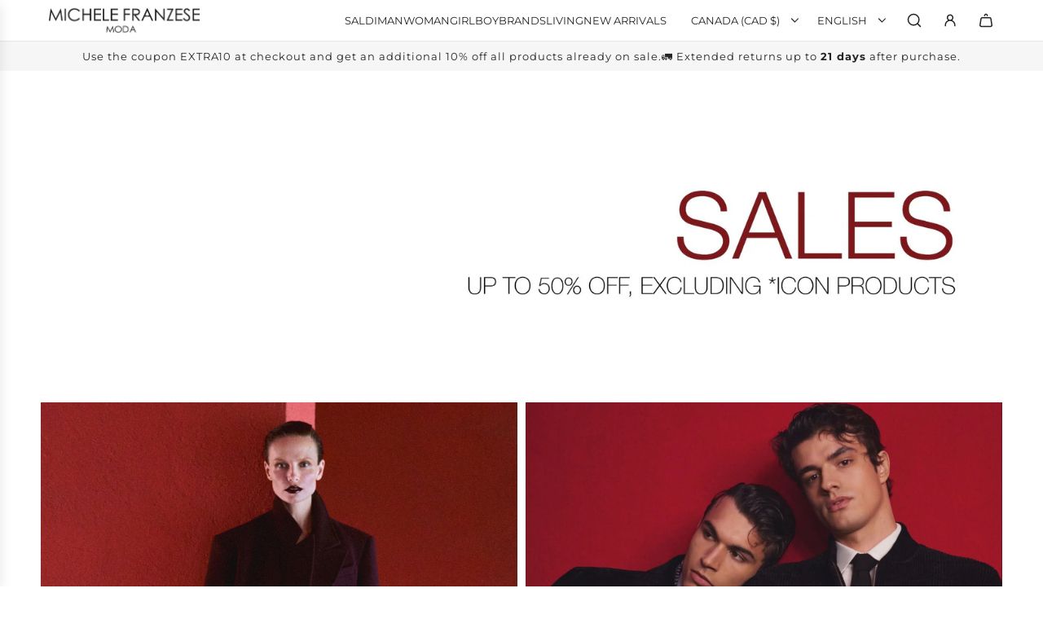

--- FILE ---
content_type: text/html; charset=utf-8
request_url: https://michelefranzesemoda.com/en-na
body_size: 53091
content:
<!doctype html>
<html class="no-js" lang="en">
<head>
  <!-- Basic page needs ================================================== -->
  <meta charset="utf-8"><meta http-equiv="X-UA-Compatible" content="IE=edge"><link rel="preconnect" href="https://fonts.shopifycdn.com" crossorigin><link href="//michelefranzesemoda.com/cdn/shop/t/35/assets/swiper-bundle.min.css?v=127370101718424465871743515971" rel="stylesheet" type="text/css" media="all" />
  <link href="//michelefranzesemoda.com/cdn/shop/t/35/assets/photoswipe.min.css?v=165459975419098386681743515971" rel="stylesheet" type="text/css" media="all" />
  <link href="//michelefranzesemoda.com/cdn/shop/t/35/assets/theme.min.css?v=163210442857690897761743515971" rel="stylesheet" type="text/css" media="all" />
  <link href="//michelefranzesemoda.com/cdn/shop/t/35/assets/custom.css?v=97335006911361261746784485" rel="stylesheet" type="text/css" media="all" />

  
    <link rel="shortcut icon" href="//michelefranzesemoda.com/cdn/shop/files/logo_stelle.jpg?crop=center&height=180&v=1708338727&width=180" type="image/png">
    <link rel="apple-touch-icon" sizes="180x180" href="//michelefranzesemoda.com/cdn/shop/files/logo_stelle.jpg?crop=center&height=180&v=1708338727&width=180">
    <link rel="apple-touch-icon-precomposed" sizes="180x180" href="//michelefranzesemoda.com/cdn/shop/files/logo_stelle.jpg?crop=center&height=180&v=1708338727&width=180">
    <link rel="icon" type="image/png" sizes="32x32" href="//michelefranzesemoda.com/cdn/shop/files/logo_stelle.jpg?crop=center&height=32&v=1708338727&width=32">
    <link rel="icon" type="image/png" sizes="194x194" href="//michelefranzesemoda.com/cdn/shop/files/logo_stelle.jpg?crop=center&height=194&v=1708338727&width=194">
    <link rel="icon" type="image/png" sizes="192x192" href="//michelefranzesemoda.com/cdn/shop/files/logo_stelle.jpg?crop=center&height=192&v=1708338727&width=192">
    <link rel="icon" type="image/png" sizes="16x16" href="//michelefranzesemoda.com/cdn/shop/files/logo_stelle.jpg?crop=center&height=16&v=1708338727&width=16">
  

    <link rel="preload" as="font" href="//michelefranzesemoda.com/cdn/fonts/montserrat/montserrat_n6.1326b3e84230700ef15b3a29fb520639977513e0.woff2" type="font/woff2" crossorigin>
    

    <link rel="preload" as="font" href="//michelefranzesemoda.com/cdn/fonts/montserrat/montserrat_n4.81949fa0ac9fd2021e16436151e8eaa539321637.woff2" type="font/woff2" crossorigin>
    
<!-- Title and description ================================================== -->
  <title>
    Michele Franzese Moda • Luxury Brands Store
  </title>

  
    <meta name="description" content="Michele Franzese is among the most important fashion retailers in Italy. We offer men&#39;s, women&#39;s and kids&#39; collections from the most prestigious luxury brands.">
  

  <!-- Helpers ================================================== -->
  <!-- /snippets/social-meta-tags.liquid -->


<meta property="og:site_name" content="Michele Franzese">
<meta property="og:url" content="https://michelefranzesemoda.com/en-na">
<meta property="og:title" content="Michele Franzese Moda • Luxury Brands Store">
<meta property="og:type" content="website">
<meta property="og:description" content="Michele Franzese is among the most important fashion retailers in Italy. We offer men&#39;s, women&#39;s and kids&#39; collections from the most prestigious luxury brands.">

<meta property="og:image" content="http:Liquid error (snippets/social-meta-tags line 8): invalid url input">
<meta property="og:image:alt" content="Michele Franzese">
<meta property="og:image:secure_url" content="https:Liquid error (snippets/social-meta-tags line 9): invalid url input">


<meta name="x:card" content="summary_large_image">
<meta name="x:title" content="Michele Franzese Moda • Luxury Brands Store">
<meta name="x:description" content="Michele Franzese is among the most important fashion retailers in Italy. We offer men&#39;s, women&#39;s and kids&#39; collections from the most prestigious luxury brands.">

  <link rel="canonical" href="https://michelefranzesemoda.com/en-na"/>
  <meta name="viewport" content="width=device-width, initial-scale=1, shrink-to-fit=no">
  <meta name="theme-color" content="#242424">
  <meta name="apple-itunes-app" content="app-id=1455954379">

  <!-- Start SmartBanner configuration -->
  <link rel="stylesheet" href="/dist/smartbanner.min.css">
  <script src="/dist/smartbanner.min.js"></script>
  
  <meta name="smartbanner:title" content="MF Moda">
  <meta name="smartbanner:author" content="Luxury of Love">
  <meta name="smartbanner:price" content="FREE">
  <meta name="smartbanner:price-suffix-apple" content=" - On the App Store">
  <meta name="smartbanner:price-suffix-google" content=" - In Google Play">
  <meta name="smartbanner:icon-apple" content="https://is1-ssl.mzstatic.com/image/thumb/Purple211/v4/9a/94/82/9a94827b-1e9c-fa42-694f-3016526aec5a/AppIcon-0-1x_U007ephone-0-1-0-85-220-0.jpeg/460x0w.webp">
  <meta name="smartbanner:icon-google" content="https://play-lh.googleusercontent.com/7STlH9tkBZ1JbvA4LU-SxMnZDUXpoFvykNfJUxR03ePMJXY4qiRV2LqmlwPVirRUbXY=w480-h960-rw">
  <meta name="smartbanner:button" content="VIEW">
  <meta name="smartbanner:button-url-apple" content="https://apps.apple.com/it/app/michele-franzese-moda/id1455954379">
  <meta name="smartbanner:button-url-google" content="https://play.google.com/store/apps/details?id=it.mfmoda.android">
  <meta name="smartbanner:enabled-platforms" content="android,ios">
  <meta name="smartbanner:close-label" content="Close">
  <!-- End SmartBanner configuration -->

  <!-- CSS ================================================== -->
  <style>
/*============================================================================
  #Typography
==============================================================================*/






@font-face {
  font-family: Montserrat;
  font-weight: 600;
  font-style: normal;
  font-display: swap;
  src: url("//michelefranzesemoda.com/cdn/fonts/montserrat/montserrat_n6.1326b3e84230700ef15b3a29fb520639977513e0.woff2") format("woff2"),
       url("//michelefranzesemoda.com/cdn/fonts/montserrat/montserrat_n6.652f051080eb14192330daceed8cd53dfdc5ead9.woff") format("woff");
}

@font-face {
  font-family: Montserrat;
  font-weight: 400;
  font-style: normal;
  font-display: swap;
  src: url("//michelefranzesemoda.com/cdn/fonts/montserrat/montserrat_n4.81949fa0ac9fd2021e16436151e8eaa539321637.woff2") format("woff2"),
       url("//michelefranzesemoda.com/cdn/fonts/montserrat/montserrat_n4.a6c632ca7b62da89c3594789ba828388aac693fe.woff") format("woff");
}


  @font-face {
  font-family: Montserrat;
  font-weight: 900;
  font-style: normal;
  font-display: swap;
  src: url("//michelefranzesemoda.com/cdn/fonts/montserrat/montserrat_n9.680ded1be351aa3bf3b3650ac5f6df485af8a07c.woff2") format("woff2"),
       url("//michelefranzesemoda.com/cdn/fonts/montserrat/montserrat_n9.0cc5aaeff26ef35c23b69a061997d78c9697a382.woff") format("woff");
}




  @font-face {
  font-family: Montserrat;
  font-weight: 700;
  font-style: normal;
  font-display: swap;
  src: url("//michelefranzesemoda.com/cdn/fonts/montserrat/montserrat_n7.3c434e22befd5c18a6b4afadb1e3d77c128c7939.woff2") format("woff2"),
       url("//michelefranzesemoda.com/cdn/fonts/montserrat/montserrat_n7.5d9fa6e2cae713c8fb539a9876489d86207fe957.woff") format("woff");
}




  @font-face {
  font-family: Montserrat;
  font-weight: 400;
  font-style: italic;
  font-display: swap;
  src: url("//michelefranzesemoda.com/cdn/fonts/montserrat/montserrat_i4.5a4ea298b4789e064f62a29aafc18d41f09ae59b.woff2") format("woff2"),
       url("//michelefranzesemoda.com/cdn/fonts/montserrat/montserrat_i4.072b5869c5e0ed5b9d2021e4c2af132e16681ad2.woff") format("woff");
}




  @font-face {
  font-family: Montserrat;
  font-weight: 700;
  font-style: italic;
  font-display: swap;
  src: url("//michelefranzesemoda.com/cdn/fonts/montserrat/montserrat_i7.a0d4a463df4f146567d871890ffb3c80408e7732.woff2") format("woff2"),
       url("//michelefranzesemoda.com/cdn/fonts/montserrat/montserrat_i7.f6ec9f2a0681acc6f8152c40921d2a4d2e1a2c78.woff") format("woff");
}









/*============================================================================
  #General Variables
==============================================================================*/

:root {

  --font-weight-normal: 400;
  --font-weight-bold: 700;
  --font-weight-header-bold: 900;

  --header-font-stack: Montserrat, sans-serif;
  --header-font-weight: 600;
  --header-font-style: normal;
  --header-text-size: 24;
  --header-text-size-px: 24px;
  --header-mobile-text-size-px: 22px;

  --header-font-case: uppercase;
  --header-font-size: 13;
  --header-font-size-px: 13px;

  --heading-spacing: 0.0em;
  --heading-line-height: 0.9;
  --heading-font-case: normal;
  --heading-font-stack: FontDrop;

  --body-font-stack: Montserrat, sans-serif;
  --body-font-weight: 400;
  --body-font-style: normal;

  --button-font-stack: Montserrat, sans-serif;
  --button-font-weight: 400;
  --button-font-style: normal;

  --label-font-stack: Montserrat, sans-serif;
  --label-font-weight: 400;
  --label-font-style: normal;
  --label-font-case: uppercase;
  --label-spacing: 0px;

  --navigation-font-stack: Montserrat, sans-serif;
  --navigation-font-weight: 400;
  --navigation-font-style: normal;
  --navigation-font-letter-spacing: normal;

  --base-font-size-int: 14;
  --base-font-size: 14px;

  --body-font-size-12-to-em: 0.86em;
  --body-font-size-16-to-em: 1.14em;
  --body-font-size-22-to-em: 1.57em;
  --body-font-size-28-to-em: 2.0em;
  --body-font-size-36-to-em: 2.57em;

  /* Heading Sizes */

  
  --h1-size: 30px;
  --h2-size: 24px;
  --h3-size: 21px;
  --h4-size: 18px;
  --h5-size: 16px;
  --h6-size: 16px;

  --sale-badge-color: rgba(0,0,0,0);
  --sold-out-badge-color: rgba(0,0,0,0);
  --custom-badge-color: rgba(0,0,0,0);
  --preorder-badge-color: rgba(0,0,0,0);
  --badge-font-color: #000000;

  --primary-btn-text-color: #ffffff;
  --primary-btn-text-color-opacity50: rgba(255, 255, 255, 0.5);
  --primary-btn-bg-color: #242424;
  --primary-btn-bg-color-opacity50: rgba(36, 36, 36, 0.5);

  --button-text-case: uppercase;
  --button-font-size: 14;
  --button-font-size-px: 14px;
  --button-text-spacing-px: 0px;

  
    --text-line-clamp: 2;
  

  
    --alt-btn-border-radius: 0.5rem;
  

  --text-color: #242424;
  --text-color-lighten5: #313131;
  --text-color-lighten70: #d7d7d7;
  --text-color-transparent05: rgba(36, 36, 36, 0.05);
  --text-color-transparent10: rgba(36, 36, 36, 0.1);
  --text-color-transparent15: rgba(36, 36, 36, 0.15);
  --text-color-transparent25: rgba(36, 36, 36, 0.25);
  --text-color-transparent30: rgba(36, 36, 36, 0.3);
  --text-color-transparent40: rgba(36, 36, 36, 0.4);
  --text-color-transparent50: rgba(36, 36, 36, 0.5);
  --text-color-transparent5: rgba(36, 36, 36, 0.5);
  --text-color-transparent6: rgba(36, 36, 36, 0.6);
  --text-color-transparent7: rgba(36, 36, 36, 0.7);
  --text-color-transparent8: rgba(36, 36, 36, 0.8);

  
    --heading-xl-font-size: 24px;
    --heading-l-font-size: 22px;
    --subheading-font-size: 16px;
  

  
    --small-body-font-size: 12px;
  

  --link-color: #242424;
  --on-sale-color: #242424;

  --body-color: #ffffff;
  --body-color-darken10: #e6e6e6;
  --body-color-transparent00: rgba(255, 255, 255, 0);
  --body-color-transparent40: rgba(255, 255, 255, 0.4);
  --body-color-transparent50: rgba(255, 255, 255, 0.5);
  --body-color-transparent90: rgba(255, 255, 255, 0.9);

  --body-secondary-color: #ffffff;
  --body-secondary-color-transparent00: rgba(255, 255, 255, 0);
  --body-secondary-color-darken05: #f2f2f2;

  --color-primary-background: #ffffff;
  --color-primary-background-rgb: 255, 255, 255;
  --color-secondary-background: #ffffff;

  --border-color: rgba(36, 36, 36, 0.25);
  --link-border-color: rgba(36, 36, 36, 0.5);
  --border-color-darken10: #0a0a0a;
  --view-in-space-button-background: #f2f2f2;

  --header-color: #ffffff;
  --header-color-darken5: #f2f2f2;

  --header-border-color: #e6e5e7;

  --announcement-text-size: 13px;
  --announcement-text-spacing: 1px;

  --logo-font-size: 20px;

  --overlay-header-text-color: #FFFFFF;
  --nav-text-color: #242424;
  --nav-text-color-transparent10: rgba(36, 36, 36, 0.1);
  --nav-text-color-transparent30: rgba(36, 36, 36, 0.3);
  --nav-text-hover: #494949;

  --color-scheme-light-background: #f9f9fb;
  --color-scheme-light-background-transparent40: rgba(249, 249, 251, 0.4);
  --color-scheme-light-background-transparent50: rgba(249, 249, 251, 0.5);
  --color-scheme-light-background-lighten5: #ffffff;
  --color-scheme-light-background-rgb: 249, 249, 251;
  --color-scheme-light-text: #242424;
  --color-scheme-light-text-transparent10: rgba(36, 36, 36, 0.1);
  --color-scheme-light-text-transparent25: rgba(36, 36, 36, 0.25);
  --color-scheme-light-text-transparent40: rgba(36, 36, 36, 0.4);
  --color-scheme-light-text-transparent50: rgba(36, 36, 36, 0.5);
  --color-scheme-light-text-transparent60: rgba(36, 36, 36, 0.6);

  --color-scheme-feature-background: #969696;
  --color-scheme-feature-background-transparent40: rgba(150, 150, 150, 0.4);
  --color-scheme-feature-background-transparent50: rgba(150, 150, 150, 0.5);
  --color-scheme-feature-background-lighten5: #a3a3a3;
  --color-scheme-feature-background-rgb: 150, 150, 150;
  --color-scheme-feature-text: #FFFFFF;
  --color-scheme-feature-text-transparent10: rgba(255, 255, 255, 0.1);
  --color-scheme-feature-text-transparent25: rgba(255, 255, 255, 0.25);
  --color-scheme-feature-text-transparent40: rgba(255, 255, 255, 0.4);
  --color-scheme-feature-text-transparent50: rgba(255, 255, 255, 0.5);
  --color-scheme-feature-text-transparent60: rgba(255, 255, 255, 0.6);

  --homepage-sections-accent-secondary-color-transparent60: rgba(255, 255, 255, 0.6);

  --color-scheme-dark-background: #494949;
  --color-scheme-dark-background-transparent40: rgba(73, 73, 73, 0.4);
  --color-scheme-dark-background-transparent50: rgba(73, 73, 73, 0.5);
  --color-scheme-dark-background-rgb: 73, 73, 73;
  --color-scheme-dark-text: #ffffff;
  --color-scheme-dark-text-transparent10: rgba(255, 255, 255, 0.1);
  --color-scheme-dark-text-transparent25: rgba(255, 255, 255, 0.25);
  --color-scheme-dark-text-transparent40: rgba(255, 255, 255, 0.4);
  --color-scheme-dark-text-transparent50: rgba(255, 255, 255, 0.5);
  --color-scheme-dark-text-transparent60: rgba(255, 255, 255, 0.6);

  --filter-bg-color: rgba(36, 36, 36, 0.1);

  --menu-drawer-color: #ffffff;
  --menu-drawer-color-darken5: #f2f2f2;
  --menu-drawer-text-color: #242424;
  --menu-drawer-text-color-transparent10: rgba(36, 36, 36, 0.1);
  --menu-drawer-text-color-transparent30: rgba(36, 36, 36, 0.3);
  --menu-drawer-border-color: rgba(36, 36, 36, 0.25);
  --menu-drawer-text-hover-color: #494949;

  --cart-drawer-color: #ffffff;
  --cart-drawer-color-transparent50: rgba(255, 255, 255, 0.5);
  --cart-drawer-text-color: #242424;
  --cart-drawer-text-color-transparent10: rgba(36, 36, 36, 0.1);
  --cart-drawer-text-color-transparent25: rgba(36, 36, 36, 0.25);
  --cart-drawer-text-color-transparent40: rgba(36, 36, 36, 0.4);
  --cart-drawer-text-color-transparent50: rgba(36, 36, 36, 0.5);
  --cart-drawer-text-color-transparent70: rgba(36, 36, 36, 0.7);
  --cart-drawer-text-color-lighten10: #3e3e3e;
  --cart-drawer-border-color: rgba(36, 36, 36, 0.25);

  --success-color: #28a745;
  --error-color: #DC3545;
  --warning-color: #EB9247;

  /* Shop Pay Installments variables */
  --color-body: #ffffff;
  --color-bg: #ffffff;

  /* Checkbox */
  --checkbox-size: 16px;
  --inline-icon-size: 16px;
  --line-height-base: 1.6;

  /* Grid spacing */
  --grid-spacing: 10px;
  
    --grid-spacing-tight: 10px;
  
}
</style>


  <style data-shopify>
    *,
    *::before,
    *::after {
      box-sizing: inherit;
    }

    html {
      box-sizing: border-box;
      background-color: var(--body-color);
      height: 100%;
      margin: 0;
    }

    body {
      background-color: var(--body-color);
      min-height: 100%;
      margin: 0;
      display: grid;
      grid-template-rows: auto auto 1fr auto;
      grid-template-columns: 100%;
      overflow-x: hidden;
    }

    .sr-only {
      position: absolute;
      width: 1px;
      height: 1px;
      padding: 0;
      margin: -1px;
      overflow: hidden;
      clip: rect(0, 0, 0, 0);
      border: 0;
    }

    .sr-only-focusable:active, .sr-only-focusable:focus {
      position: static;
      width: auto;
      height: auto;
      margin: 0;
      overflow: visible;
      clip: auto;
    }
  </style>

  <!-- Header hook for plugins ================================================== -->
  <script>window.performance && window.performance.mark && window.performance.mark('shopify.content_for_header.start');</script><meta name="facebook-domain-verification" content="rrk8zfamof1bua5zw15uto1f0quj7d">
<meta id="shopify-digital-wallet" name="shopify-digital-wallet" content="/75639750987/digital_wallets/dialog">
<meta name="shopify-checkout-api-token" content="ce040fcbe85f1ffbae25ed79b6e00789">
<meta id="in-context-paypal-metadata" data-shop-id="75639750987" data-venmo-supported="false" data-environment="production" data-locale="en_US" data-paypal-v4="true" data-currency="CAD">
<link rel="alternate" hreflang="x-default" href="https://michelefranzesemoda.com/">
<link rel="alternate" hreflang="en-AT" href="https://michelefranzesemoda.com/en-eu">
<link rel="alternate" hreflang="it-AT" href="https://michelefranzesemoda.com/it-eu">
<link rel="alternate" hreflang="en-BE" href="https://michelefranzesemoda.com/en-eu">
<link rel="alternate" hreflang="it-BE" href="https://michelefranzesemoda.com/it-eu">
<link rel="alternate" hreflang="en-BG" href="https://michelefranzesemoda.com/en-eu">
<link rel="alternate" hreflang="it-BG" href="https://michelefranzesemoda.com/it-eu">
<link rel="alternate" hreflang="en-CY" href="https://michelefranzesemoda.com/en-eu">
<link rel="alternate" hreflang="it-CY" href="https://michelefranzesemoda.com/it-eu">
<link rel="alternate" hreflang="en-CZ" href="https://michelefranzesemoda.com/en-eu">
<link rel="alternate" hreflang="it-CZ" href="https://michelefranzesemoda.com/it-eu">
<link rel="alternate" hreflang="en-DE" href="https://michelefranzesemoda.com/en-eu">
<link rel="alternate" hreflang="it-DE" href="https://michelefranzesemoda.com/it-eu">
<link rel="alternate" hreflang="en-DK" href="https://michelefranzesemoda.com/en-eu">
<link rel="alternate" hreflang="it-DK" href="https://michelefranzesemoda.com/it-eu">
<link rel="alternate" hreflang="en-EE" href="https://michelefranzesemoda.com/en-eu">
<link rel="alternate" hreflang="it-EE" href="https://michelefranzesemoda.com/it-eu">
<link rel="alternate" hreflang="en-ES" href="https://michelefranzesemoda.com/en-eu">
<link rel="alternate" hreflang="it-ES" href="https://michelefranzesemoda.com/it-eu">
<link rel="alternate" hreflang="en-FI" href="https://michelefranzesemoda.com/en-eu">
<link rel="alternate" hreflang="it-FI" href="https://michelefranzesemoda.com/it-eu">
<link rel="alternate" hreflang="en-GR" href="https://michelefranzesemoda.com/en-eu">
<link rel="alternate" hreflang="it-GR" href="https://michelefranzesemoda.com/it-eu">
<link rel="alternate" hreflang="en-HR" href="https://michelefranzesemoda.com/en-eu">
<link rel="alternate" hreflang="it-HR" href="https://michelefranzesemoda.com/it-eu">
<link rel="alternate" hreflang="en-HU" href="https://michelefranzesemoda.com/en-eu">
<link rel="alternate" hreflang="it-HU" href="https://michelefranzesemoda.com/it-eu">
<link rel="alternate" hreflang="en-IE" href="https://michelefranzesemoda.com/en-eu">
<link rel="alternate" hreflang="it-IE" href="https://michelefranzesemoda.com/it-eu">
<link rel="alternate" hreflang="en-LT" href="https://michelefranzesemoda.com/en-eu">
<link rel="alternate" hreflang="it-LT" href="https://michelefranzesemoda.com/it-eu">
<link rel="alternate" hreflang="en-LU" href="https://michelefranzesemoda.com/en-eu">
<link rel="alternate" hreflang="it-LU" href="https://michelefranzesemoda.com/it-eu">
<link rel="alternate" hreflang="en-LV" href="https://michelefranzesemoda.com/en-eu">
<link rel="alternate" hreflang="it-LV" href="https://michelefranzesemoda.com/it-eu">
<link rel="alternate" hreflang="en-MC" href="https://michelefranzesemoda.com/en-eu">
<link rel="alternate" hreflang="it-MC" href="https://michelefranzesemoda.com/it-eu">
<link rel="alternate" hreflang="en-MT" href="https://michelefranzesemoda.com/en-eu">
<link rel="alternate" hreflang="it-MT" href="https://michelefranzesemoda.com/it-eu">
<link rel="alternate" hreflang="en-NL" href="https://michelefranzesemoda.com/en-eu">
<link rel="alternate" hreflang="it-NL" href="https://michelefranzesemoda.com/it-eu">
<link rel="alternate" hreflang="en-PL" href="https://michelefranzesemoda.com/en-eu">
<link rel="alternate" hreflang="it-PL" href="https://michelefranzesemoda.com/it-eu">
<link rel="alternate" hreflang="en-PT" href="https://michelefranzesemoda.com/en-eu">
<link rel="alternate" hreflang="it-PT" href="https://michelefranzesemoda.com/it-eu">
<link rel="alternate" hreflang="en-RO" href="https://michelefranzesemoda.com/en-eu">
<link rel="alternate" hreflang="it-RO" href="https://michelefranzesemoda.com/it-eu">
<link rel="alternate" hreflang="en-SE" href="https://michelefranzesemoda.com/en-eu">
<link rel="alternate" hreflang="it-SE" href="https://michelefranzesemoda.com/it-eu">
<link rel="alternate" hreflang="en-SI" href="https://michelefranzesemoda.com/en-eu">
<link rel="alternate" hreflang="it-SI" href="https://michelefranzesemoda.com/it-eu">
<link rel="alternate" hreflang="en-SK" href="https://michelefranzesemoda.com/en-eu">
<link rel="alternate" hreflang="it-SK" href="https://michelefranzesemoda.com/it-eu">
<link rel="alternate" hreflang="en-SM" href="https://michelefranzesemoda.com/en-eu">
<link rel="alternate" hreflang="it-SM" href="https://michelefranzesemoda.com/it-eu">
<link rel="alternate" hreflang="en-AE" href="https://michelefranzesemoda.com/en-as">
<link rel="alternate" hreflang="en-AF" href="https://michelefranzesemoda.com/en-as">
<link rel="alternate" hreflang="en-AZ" href="https://michelefranzesemoda.com/en-as">
<link rel="alternate" hreflang="en-BD" href="https://michelefranzesemoda.com/en-as">
<link rel="alternate" hreflang="en-BH" href="https://michelefranzesemoda.com/en-as">
<link rel="alternate" hreflang="en-BN" href="https://michelefranzesemoda.com/en-as">
<link rel="alternate" hreflang="en-BT" href="https://michelefranzesemoda.com/en-as">
<link rel="alternate" hreflang="en-CC" href="https://michelefranzesemoda.com/en-as">
<link rel="alternate" hreflang="en-CX" href="https://michelefranzesemoda.com/en-as">
<link rel="alternate" hreflang="en-ID" href="https://michelefranzesemoda.com/en-as">
<link rel="alternate" hreflang="en-IL" href="https://michelefranzesemoda.com/en-as">
<link rel="alternate" hreflang="en-IN" href="https://michelefranzesemoda.com/en-as">
<link rel="alternate" hreflang="en-IO" href="https://michelefranzesemoda.com/en-as">
<link rel="alternate" hreflang="en-IQ" href="https://michelefranzesemoda.com/en-as">
<link rel="alternate" hreflang="en-JO" href="https://michelefranzesemoda.com/en-as">
<link rel="alternate" hreflang="en-KG" href="https://michelefranzesemoda.com/en-as">
<link rel="alternate" hreflang="en-KH" href="https://michelefranzesemoda.com/en-as">
<link rel="alternate" hreflang="en-KR" href="https://michelefranzesemoda.com/en-as">
<link rel="alternate" hreflang="en-KW" href="https://michelefranzesemoda.com/en-as">
<link rel="alternate" hreflang="en-LA" href="https://michelefranzesemoda.com/en-as">
<link rel="alternate" hreflang="en-LB" href="https://michelefranzesemoda.com/en-as">
<link rel="alternate" hreflang="en-LK" href="https://michelefranzesemoda.com/en-as">
<link rel="alternate" hreflang="en-MM" href="https://michelefranzesemoda.com/en-as">
<link rel="alternate" hreflang="en-MN" href="https://michelefranzesemoda.com/en-as">
<link rel="alternate" hreflang="en-MO" href="https://michelefranzesemoda.com/en-as">
<link rel="alternate" hreflang="en-MV" href="https://michelefranzesemoda.com/en-as">
<link rel="alternate" hreflang="en-MY" href="https://michelefranzesemoda.com/en-as">
<link rel="alternate" hreflang="en-NP" href="https://michelefranzesemoda.com/en-as">
<link rel="alternate" hreflang="en-OM" href="https://michelefranzesemoda.com/en-as">
<link rel="alternate" hreflang="en-PH" href="https://michelefranzesemoda.com/en-as">
<link rel="alternate" hreflang="en-PK" href="https://michelefranzesemoda.com/en-as">
<link rel="alternate" hreflang="en-PS" href="https://michelefranzesemoda.com/en-as">
<link rel="alternate" hreflang="en-QA" href="https://michelefranzesemoda.com/en-as">
<link rel="alternate" hreflang="en-RU" href="https://michelefranzesemoda.com/en-as">
<link rel="alternate" hreflang="en-SA" href="https://michelefranzesemoda.com/en-as">
<link rel="alternate" hreflang="en-SG" href="https://michelefranzesemoda.com/en-as">
<link rel="alternate" hreflang="en-TH" href="https://michelefranzesemoda.com/en-as">
<link rel="alternate" hreflang="en-TJ" href="https://michelefranzesemoda.com/en-as">
<link rel="alternate" hreflang="en-TM" href="https://michelefranzesemoda.com/en-as">
<link rel="alternate" hreflang="en-TW" href="https://michelefranzesemoda.com/en-as">
<link rel="alternate" hreflang="en-UZ" href="https://michelefranzesemoda.com/en-as">
<link rel="alternate" hreflang="en-VN" href="https://michelefranzesemoda.com/en-as">
<link rel="alternate" hreflang="en-YE" href="https://michelefranzesemoda.com/en-as">
<link rel="alternate" hreflang="it-GB" href="https://michelefranzesemoda.com/it-gb">
<link rel="alternate" hreflang="en-GB" href="https://michelefranzesemoda.com/en-gb">
<link rel="alternate" hreflang="en-AC" href="https://michelefranzesemoda.com/en-af">
<link rel="alternate" hreflang="it-AC" href="https://michelefranzesemoda.com/it-af">
<link rel="alternate" hreflang="en-AO" href="https://michelefranzesemoda.com/en-af">
<link rel="alternate" hreflang="it-AO" href="https://michelefranzesemoda.com/it-af">
<link rel="alternate" hreflang="en-BF" href="https://michelefranzesemoda.com/en-af">
<link rel="alternate" hreflang="it-BF" href="https://michelefranzesemoda.com/it-af">
<link rel="alternate" hreflang="en-BI" href="https://michelefranzesemoda.com/en-af">
<link rel="alternate" hreflang="it-BI" href="https://michelefranzesemoda.com/it-af">
<link rel="alternate" hreflang="en-BJ" href="https://michelefranzesemoda.com/en-af">
<link rel="alternate" hreflang="it-BJ" href="https://michelefranzesemoda.com/it-af">
<link rel="alternate" hreflang="en-BW" href="https://michelefranzesemoda.com/en-af">
<link rel="alternate" hreflang="it-BW" href="https://michelefranzesemoda.com/it-af">
<link rel="alternate" hreflang="en-CD" href="https://michelefranzesemoda.com/en-af">
<link rel="alternate" hreflang="it-CD" href="https://michelefranzesemoda.com/it-af">
<link rel="alternate" hreflang="en-CF" href="https://michelefranzesemoda.com/en-af">
<link rel="alternate" hreflang="it-CF" href="https://michelefranzesemoda.com/it-af">
<link rel="alternate" hreflang="en-CG" href="https://michelefranzesemoda.com/en-af">
<link rel="alternate" hreflang="it-CG" href="https://michelefranzesemoda.com/it-af">
<link rel="alternate" hreflang="en-CI" href="https://michelefranzesemoda.com/en-af">
<link rel="alternate" hreflang="it-CI" href="https://michelefranzesemoda.com/it-af">
<link rel="alternate" hreflang="en-CM" href="https://michelefranzesemoda.com/en-af">
<link rel="alternate" hreflang="it-CM" href="https://michelefranzesemoda.com/it-af">
<link rel="alternate" hreflang="en-CV" href="https://michelefranzesemoda.com/en-af">
<link rel="alternate" hreflang="it-CV" href="https://michelefranzesemoda.com/it-af">
<link rel="alternate" hreflang="en-DJ" href="https://michelefranzesemoda.com/en-af">
<link rel="alternate" hreflang="it-DJ" href="https://michelefranzesemoda.com/it-af">
<link rel="alternate" hreflang="en-DZ" href="https://michelefranzesemoda.com/en-af">
<link rel="alternate" hreflang="it-DZ" href="https://michelefranzesemoda.com/it-af">
<link rel="alternate" hreflang="en-EG" href="https://michelefranzesemoda.com/en-af">
<link rel="alternate" hreflang="it-EG" href="https://michelefranzesemoda.com/it-af">
<link rel="alternate" hreflang="en-EH" href="https://michelefranzesemoda.com/en-af">
<link rel="alternate" hreflang="it-EH" href="https://michelefranzesemoda.com/it-af">
<link rel="alternate" hreflang="en-ER" href="https://michelefranzesemoda.com/en-af">
<link rel="alternate" hreflang="it-ER" href="https://michelefranzesemoda.com/it-af">
<link rel="alternate" hreflang="en-ET" href="https://michelefranzesemoda.com/en-af">
<link rel="alternate" hreflang="it-ET" href="https://michelefranzesemoda.com/it-af">
<link rel="alternate" hreflang="en-GA" href="https://michelefranzesemoda.com/en-af">
<link rel="alternate" hreflang="it-GA" href="https://michelefranzesemoda.com/it-af">
<link rel="alternate" hreflang="en-GH" href="https://michelefranzesemoda.com/en-af">
<link rel="alternate" hreflang="it-GH" href="https://michelefranzesemoda.com/it-af">
<link rel="alternate" hreflang="en-GM" href="https://michelefranzesemoda.com/en-af">
<link rel="alternate" hreflang="it-GM" href="https://michelefranzesemoda.com/it-af">
<link rel="alternate" hreflang="en-GN" href="https://michelefranzesemoda.com/en-af">
<link rel="alternate" hreflang="it-GN" href="https://michelefranzesemoda.com/it-af">
<link rel="alternate" hreflang="en-GQ" href="https://michelefranzesemoda.com/en-af">
<link rel="alternate" hreflang="it-GQ" href="https://michelefranzesemoda.com/it-af">
<link rel="alternate" hreflang="en-GW" href="https://michelefranzesemoda.com/en-af">
<link rel="alternate" hreflang="it-GW" href="https://michelefranzesemoda.com/it-af">
<link rel="alternate" hreflang="en-KE" href="https://michelefranzesemoda.com/en-af">
<link rel="alternate" hreflang="it-KE" href="https://michelefranzesemoda.com/it-af">
<link rel="alternate" hreflang="en-KM" href="https://michelefranzesemoda.com/en-af">
<link rel="alternate" hreflang="it-KM" href="https://michelefranzesemoda.com/it-af">
<link rel="alternate" hreflang="en-LR" href="https://michelefranzesemoda.com/en-af">
<link rel="alternate" hreflang="it-LR" href="https://michelefranzesemoda.com/it-af">
<link rel="alternate" hreflang="en-LS" href="https://michelefranzesemoda.com/en-af">
<link rel="alternate" hreflang="it-LS" href="https://michelefranzesemoda.com/it-af">
<link rel="alternate" hreflang="en-LY" href="https://michelefranzesemoda.com/en-af">
<link rel="alternate" hreflang="it-LY" href="https://michelefranzesemoda.com/it-af">
<link rel="alternate" hreflang="en-MA" href="https://michelefranzesemoda.com/en-af">
<link rel="alternate" hreflang="it-MA" href="https://michelefranzesemoda.com/it-af">
<link rel="alternate" hreflang="en-MG" href="https://michelefranzesemoda.com/en-af">
<link rel="alternate" hreflang="it-MG" href="https://michelefranzesemoda.com/it-af">
<link rel="alternate" hreflang="en-ML" href="https://michelefranzesemoda.com/en-af">
<link rel="alternate" hreflang="it-ML" href="https://michelefranzesemoda.com/it-af">
<link rel="alternate" hreflang="en-MR" href="https://michelefranzesemoda.com/en-af">
<link rel="alternate" hreflang="it-MR" href="https://michelefranzesemoda.com/it-af">
<link rel="alternate" hreflang="en-MU" href="https://michelefranzesemoda.com/en-af">
<link rel="alternate" hreflang="it-MU" href="https://michelefranzesemoda.com/it-af">
<link rel="alternate" hreflang="en-MW" href="https://michelefranzesemoda.com/en-af">
<link rel="alternate" hreflang="it-MW" href="https://michelefranzesemoda.com/it-af">
<link rel="alternate" hreflang="en-MZ" href="https://michelefranzesemoda.com/en-af">
<link rel="alternate" hreflang="it-MZ" href="https://michelefranzesemoda.com/it-af">
<link rel="alternate" hreflang="en-NA" href="https://michelefranzesemoda.com/en-af">
<link rel="alternate" hreflang="it-NA" href="https://michelefranzesemoda.com/it-af">
<link rel="alternate" hreflang="en-NE" href="https://michelefranzesemoda.com/en-af">
<link rel="alternate" hreflang="it-NE" href="https://michelefranzesemoda.com/it-af">
<link rel="alternate" hreflang="en-NG" href="https://michelefranzesemoda.com/en-af">
<link rel="alternate" hreflang="it-NG" href="https://michelefranzesemoda.com/it-af">
<link rel="alternate" hreflang="en-RW" href="https://michelefranzesemoda.com/en-af">
<link rel="alternate" hreflang="it-RW" href="https://michelefranzesemoda.com/it-af">
<link rel="alternate" hreflang="en-SC" href="https://michelefranzesemoda.com/en-af">
<link rel="alternate" hreflang="it-SC" href="https://michelefranzesemoda.com/it-af">
<link rel="alternate" hreflang="en-SD" href="https://michelefranzesemoda.com/en-af">
<link rel="alternate" hreflang="it-SD" href="https://michelefranzesemoda.com/it-af">
<link rel="alternate" hreflang="en-SH" href="https://michelefranzesemoda.com/en-af">
<link rel="alternate" hreflang="it-SH" href="https://michelefranzesemoda.com/it-af">
<link rel="alternate" hreflang="en-SL" href="https://michelefranzesemoda.com/en-af">
<link rel="alternate" hreflang="it-SL" href="https://michelefranzesemoda.com/it-af">
<link rel="alternate" hreflang="en-SN" href="https://michelefranzesemoda.com/en-af">
<link rel="alternate" hreflang="it-SN" href="https://michelefranzesemoda.com/it-af">
<link rel="alternate" hreflang="en-SO" href="https://michelefranzesemoda.com/en-af">
<link rel="alternate" hreflang="it-SO" href="https://michelefranzesemoda.com/it-af">
<link rel="alternate" hreflang="en-SS" href="https://michelefranzesemoda.com/en-af">
<link rel="alternate" hreflang="it-SS" href="https://michelefranzesemoda.com/it-af">
<link rel="alternate" hreflang="en-ST" href="https://michelefranzesemoda.com/en-af">
<link rel="alternate" hreflang="it-ST" href="https://michelefranzesemoda.com/it-af">
<link rel="alternate" hreflang="en-SZ" href="https://michelefranzesemoda.com/en-af">
<link rel="alternate" hreflang="it-SZ" href="https://michelefranzesemoda.com/it-af">
<link rel="alternate" hreflang="en-TA" href="https://michelefranzesemoda.com/en-af">
<link rel="alternate" hreflang="it-TA" href="https://michelefranzesemoda.com/it-af">
<link rel="alternate" hreflang="en-TD" href="https://michelefranzesemoda.com/en-af">
<link rel="alternate" hreflang="it-TD" href="https://michelefranzesemoda.com/it-af">
<link rel="alternate" hreflang="en-TG" href="https://michelefranzesemoda.com/en-af">
<link rel="alternate" hreflang="it-TG" href="https://michelefranzesemoda.com/it-af">
<link rel="alternate" hreflang="en-TN" href="https://michelefranzesemoda.com/en-af">
<link rel="alternate" hreflang="it-TN" href="https://michelefranzesemoda.com/it-af">
<link rel="alternate" hreflang="en-TZ" href="https://michelefranzesemoda.com/en-af">
<link rel="alternate" hreflang="it-TZ" href="https://michelefranzesemoda.com/it-af">
<link rel="alternate" hreflang="en-UG" href="https://michelefranzesemoda.com/en-af">
<link rel="alternate" hreflang="it-UG" href="https://michelefranzesemoda.com/it-af">
<link rel="alternate" hreflang="en-ZA" href="https://michelefranzesemoda.com/en-af">
<link rel="alternate" hreflang="it-ZA" href="https://michelefranzesemoda.com/it-af">
<link rel="alternate" hreflang="en-ZM" href="https://michelefranzesemoda.com/en-af">
<link rel="alternate" hreflang="it-ZM" href="https://michelefranzesemoda.com/it-af">
<link rel="alternate" hreflang="en-ZW" href="https://michelefranzesemoda.com/en-af">
<link rel="alternate" hreflang="it-ZW" href="https://michelefranzesemoda.com/it-af">
<link rel="alternate" hreflang="en-CN" href="https://michelefranzesemoda.com/en-cn">
<link rel="alternate" hreflang="it-CN" href="https://michelefranzesemoda.com/it-cn">
<link rel="alternate" hreflang="en-AG" href="https://michelefranzesemoda.com/en-ac">
<link rel="alternate" hreflang="it-AG" href="https://michelefranzesemoda.com/it-ac">
<link rel="alternate" hreflang="en-AI" href="https://michelefranzesemoda.com/en-ac">
<link rel="alternate" hreflang="it-AI" href="https://michelefranzesemoda.com/it-ac">
<link rel="alternate" hreflang="en-AW" href="https://michelefranzesemoda.com/en-ac">
<link rel="alternate" hreflang="it-AW" href="https://michelefranzesemoda.com/it-ac">
<link rel="alternate" hreflang="en-BB" href="https://michelefranzesemoda.com/en-ac">
<link rel="alternate" hreflang="it-BB" href="https://michelefranzesemoda.com/it-ac">
<link rel="alternate" hreflang="en-BL" href="https://michelefranzesemoda.com/en-ac">
<link rel="alternate" hreflang="it-BL" href="https://michelefranzesemoda.com/it-ac">
<link rel="alternate" hreflang="en-BM" href="https://michelefranzesemoda.com/en-ac">
<link rel="alternate" hreflang="it-BM" href="https://michelefranzesemoda.com/it-ac">
<link rel="alternate" hreflang="en-BS" href="https://michelefranzesemoda.com/en-ac">
<link rel="alternate" hreflang="it-BS" href="https://michelefranzesemoda.com/it-ac">
<link rel="alternate" hreflang="en-BZ" href="https://michelefranzesemoda.com/en-ac">
<link rel="alternate" hreflang="it-BZ" href="https://michelefranzesemoda.com/it-ac">
<link rel="alternate" hreflang="en-CR" href="https://michelefranzesemoda.com/en-ac">
<link rel="alternate" hreflang="it-CR" href="https://michelefranzesemoda.com/it-ac">
<link rel="alternate" hreflang="en-CW" href="https://michelefranzesemoda.com/en-ac">
<link rel="alternate" hreflang="it-CW" href="https://michelefranzesemoda.com/it-ac">
<link rel="alternate" hreflang="en-DM" href="https://michelefranzesemoda.com/en-ac">
<link rel="alternate" hreflang="it-DM" href="https://michelefranzesemoda.com/it-ac">
<link rel="alternate" hreflang="en-DO" href="https://michelefranzesemoda.com/en-ac">
<link rel="alternate" hreflang="it-DO" href="https://michelefranzesemoda.com/it-ac">
<link rel="alternate" hreflang="en-GD" href="https://michelefranzesemoda.com/en-ac">
<link rel="alternate" hreflang="it-GD" href="https://michelefranzesemoda.com/it-ac">
<link rel="alternate" hreflang="en-GT" href="https://michelefranzesemoda.com/en-ac">
<link rel="alternate" hreflang="it-GT" href="https://michelefranzesemoda.com/it-ac">
<link rel="alternate" hreflang="en-HN" href="https://michelefranzesemoda.com/en-ac">
<link rel="alternate" hreflang="it-HN" href="https://michelefranzesemoda.com/it-ac">
<link rel="alternate" hreflang="en-HT" href="https://michelefranzesemoda.com/en-ac">
<link rel="alternate" hreflang="it-HT" href="https://michelefranzesemoda.com/it-ac">
<link rel="alternate" hreflang="en-JM" href="https://michelefranzesemoda.com/en-ac">
<link rel="alternate" hreflang="it-JM" href="https://michelefranzesemoda.com/it-ac">
<link rel="alternate" hreflang="en-KN" href="https://michelefranzesemoda.com/en-ac">
<link rel="alternate" hreflang="it-KN" href="https://michelefranzesemoda.com/it-ac">
<link rel="alternate" hreflang="en-KY" href="https://michelefranzesemoda.com/en-ac">
<link rel="alternate" hreflang="it-KY" href="https://michelefranzesemoda.com/it-ac">
<link rel="alternate" hreflang="en-LC" href="https://michelefranzesemoda.com/en-ac">
<link rel="alternate" hreflang="it-LC" href="https://michelefranzesemoda.com/it-ac">
<link rel="alternate" hreflang="en-MF" href="https://michelefranzesemoda.com/en-ac">
<link rel="alternate" hreflang="it-MF" href="https://michelefranzesemoda.com/it-ac">
<link rel="alternate" hreflang="en-MQ" href="https://michelefranzesemoda.com/en-ac">
<link rel="alternate" hreflang="it-MQ" href="https://michelefranzesemoda.com/it-ac">
<link rel="alternate" hreflang="en-MS" href="https://michelefranzesemoda.com/en-ac">
<link rel="alternate" hreflang="it-MS" href="https://michelefranzesemoda.com/it-ac">
<link rel="alternate" hreflang="en-NI" href="https://michelefranzesemoda.com/en-ac">
<link rel="alternate" hreflang="it-NI" href="https://michelefranzesemoda.com/it-ac">
<link rel="alternate" hreflang="en-PA" href="https://michelefranzesemoda.com/en-ac">
<link rel="alternate" hreflang="it-PA" href="https://michelefranzesemoda.com/it-ac">
<link rel="alternate" hreflang="en-PM" href="https://michelefranzesemoda.com/en-ac">
<link rel="alternate" hreflang="it-PM" href="https://michelefranzesemoda.com/it-ac">
<link rel="alternate" hreflang="en-SV" href="https://michelefranzesemoda.com/en-ac">
<link rel="alternate" hreflang="it-SV" href="https://michelefranzesemoda.com/it-ac">
<link rel="alternate" hreflang="en-SX" href="https://michelefranzesemoda.com/en-ac">
<link rel="alternate" hreflang="it-SX" href="https://michelefranzesemoda.com/it-ac">
<link rel="alternate" hreflang="en-TC" href="https://michelefranzesemoda.com/en-ac">
<link rel="alternate" hreflang="it-TC" href="https://michelefranzesemoda.com/it-ac">
<link rel="alternate" hreflang="en-TT" href="https://michelefranzesemoda.com/en-ac">
<link rel="alternate" hreflang="it-TT" href="https://michelefranzesemoda.com/it-ac">
<link rel="alternate" hreflang="en-UM" href="https://michelefranzesemoda.com/en-ac">
<link rel="alternate" hreflang="it-UM" href="https://michelefranzesemoda.com/it-ac">
<link rel="alternate" hreflang="en-VC" href="https://michelefranzesemoda.com/en-ac">
<link rel="alternate" hreflang="it-VC" href="https://michelefranzesemoda.com/it-ac">
<link rel="alternate" hreflang="en-VG" href="https://michelefranzesemoda.com/en-ac">
<link rel="alternate" hreflang="it-VG" href="https://michelefranzesemoda.com/it-ac">
<link rel="alternate" hreflang="en-HK" href="https://michelefranzesemoda.com/en-hk">
<link rel="alternate" hreflang="it-HK" href="https://michelefranzesemoda.com/it-hk">
<link rel="alternate" hreflang="en-AD" href="https://michelefranzesemoda.com/en-in">
<link rel="alternate" hreflang="it-AD" href="https://michelefranzesemoda.com/it-in">
<link rel="alternate" hreflang="en-AL" href="https://michelefranzesemoda.com/en-in">
<link rel="alternate" hreflang="it-AL" href="https://michelefranzesemoda.com/it-in">
<link rel="alternate" hreflang="en-AM" href="https://michelefranzesemoda.com/en-in">
<link rel="alternate" hreflang="it-AM" href="https://michelefranzesemoda.com/it-in">
<link rel="alternate" hreflang="en-AX" href="https://michelefranzesemoda.com/en-in">
<link rel="alternate" hreflang="it-AX" href="https://michelefranzesemoda.com/it-in">
<link rel="alternate" hreflang="en-BA" href="https://michelefranzesemoda.com/en-in">
<link rel="alternate" hreflang="it-BA" href="https://michelefranzesemoda.com/it-in">
<link rel="alternate" hreflang="en-BY" href="https://michelefranzesemoda.com/en-in">
<link rel="alternate" hreflang="it-BY" href="https://michelefranzesemoda.com/it-in">
<link rel="alternate" hreflang="en-CH" href="https://michelefranzesemoda.com/en-in">
<link rel="alternate" hreflang="it-CH" href="https://michelefranzesemoda.com/it-in">
<link rel="alternate" hreflang="en-FO" href="https://michelefranzesemoda.com/en-in">
<link rel="alternate" hreflang="it-FO" href="https://michelefranzesemoda.com/it-in">
<link rel="alternate" hreflang="en-GE" href="https://michelefranzesemoda.com/en-in">
<link rel="alternate" hreflang="it-GE" href="https://michelefranzesemoda.com/it-in">
<link rel="alternate" hreflang="en-GG" href="https://michelefranzesemoda.com/en-in">
<link rel="alternate" hreflang="it-GG" href="https://michelefranzesemoda.com/it-in">
<link rel="alternate" hreflang="en-GI" href="https://michelefranzesemoda.com/en-in">
<link rel="alternate" hreflang="it-GI" href="https://michelefranzesemoda.com/it-in">
<link rel="alternate" hreflang="en-GL" href="https://michelefranzesemoda.com/en-in">
<link rel="alternate" hreflang="it-GL" href="https://michelefranzesemoda.com/it-in">
<link rel="alternate" hreflang="en-GP" href="https://michelefranzesemoda.com/en-in">
<link rel="alternate" hreflang="it-GP" href="https://michelefranzesemoda.com/it-in">
<link rel="alternate" hreflang="en-GS" href="https://michelefranzesemoda.com/en-in">
<link rel="alternate" hreflang="it-GS" href="https://michelefranzesemoda.com/it-in">
<link rel="alternate" hreflang="en-IM" href="https://michelefranzesemoda.com/en-in">
<link rel="alternate" hreflang="it-IM" href="https://michelefranzesemoda.com/it-in">
<link rel="alternate" hreflang="en-IS" href="https://michelefranzesemoda.com/en-in">
<link rel="alternate" hreflang="it-IS" href="https://michelefranzesemoda.com/it-in">
<link rel="alternate" hreflang="en-JE" href="https://michelefranzesemoda.com/en-in">
<link rel="alternate" hreflang="it-JE" href="https://michelefranzesemoda.com/it-in">
<link rel="alternate" hreflang="en-JP" href="https://michelefranzesemoda.com/en-in">
<link rel="alternate" hreflang="it-JP" href="https://michelefranzesemoda.com/it-in">
<link rel="alternate" hreflang="en-LI" href="https://michelefranzesemoda.com/en-in">
<link rel="alternate" hreflang="it-LI" href="https://michelefranzesemoda.com/it-in">
<link rel="alternate" hreflang="en-MD" href="https://michelefranzesemoda.com/en-in">
<link rel="alternate" hreflang="it-MD" href="https://michelefranzesemoda.com/it-in">
<link rel="alternate" hreflang="en-ME" href="https://michelefranzesemoda.com/en-in">
<link rel="alternate" hreflang="it-ME" href="https://michelefranzesemoda.com/it-in">
<link rel="alternate" hreflang="en-MK" href="https://michelefranzesemoda.com/en-in">
<link rel="alternate" hreflang="it-MK" href="https://michelefranzesemoda.com/it-in">
<link rel="alternate" hreflang="en-NO" href="https://michelefranzesemoda.com/en-in">
<link rel="alternate" hreflang="it-NO" href="https://michelefranzesemoda.com/it-in">
<link rel="alternate" hreflang="en-RE" href="https://michelefranzesemoda.com/en-in">
<link rel="alternate" hreflang="it-RE" href="https://michelefranzesemoda.com/it-in">
<link rel="alternate" hreflang="en-RS" href="https://michelefranzesemoda.com/en-in">
<link rel="alternate" hreflang="it-RS" href="https://michelefranzesemoda.com/it-in">
<link rel="alternate" hreflang="en-SJ" href="https://michelefranzesemoda.com/en-in">
<link rel="alternate" hreflang="it-SJ" href="https://michelefranzesemoda.com/it-in">
<link rel="alternate" hreflang="en-TF" href="https://michelefranzesemoda.com/en-in">
<link rel="alternate" hreflang="it-TF" href="https://michelefranzesemoda.com/it-in">
<link rel="alternate" hreflang="en-TR" href="https://michelefranzesemoda.com/en-in">
<link rel="alternate" hreflang="it-TR" href="https://michelefranzesemoda.com/it-in">
<link rel="alternate" hreflang="en-UA" href="https://michelefranzesemoda.com/en-in">
<link rel="alternate" hreflang="it-UA" href="https://michelefranzesemoda.com/it-in">
<link rel="alternate" hreflang="en-VA" href="https://michelefranzesemoda.com/en-in">
<link rel="alternate" hreflang="it-VA" href="https://michelefranzesemoda.com/it-in">
<link rel="alternate" hreflang="en-XK" href="https://michelefranzesemoda.com/en-in">
<link rel="alternate" hreflang="it-XK" href="https://michelefranzesemoda.com/it-in">
<link rel="alternate" hreflang="en-YT" href="https://michelefranzesemoda.com/en-in">
<link rel="alternate" hreflang="it-YT" href="https://michelefranzesemoda.com/it-in">
<link rel="alternate" hreflang="en-CA" href="https://michelefranzesemoda.com/en-na">
<link rel="alternate" hreflang="it-CA" href="https://michelefranzesemoda.com/it-na">
<link rel="alternate" hreflang="en-AU" href="https://michelefranzesemoda.com/en-oc">
<link rel="alternate" hreflang="it-AU" href="https://michelefranzesemoda.com/it-oc">
<link rel="alternate" hreflang="en-CK" href="https://michelefranzesemoda.com/en-oc">
<link rel="alternate" hreflang="it-CK" href="https://michelefranzesemoda.com/it-oc">
<link rel="alternate" hreflang="en-FJ" href="https://michelefranzesemoda.com/en-oc">
<link rel="alternate" hreflang="it-FJ" href="https://michelefranzesemoda.com/it-oc">
<link rel="alternate" hreflang="en-KI" href="https://michelefranzesemoda.com/en-oc">
<link rel="alternate" hreflang="it-KI" href="https://michelefranzesemoda.com/it-oc">
<link rel="alternate" hreflang="en-NC" href="https://michelefranzesemoda.com/en-oc">
<link rel="alternate" hreflang="it-NC" href="https://michelefranzesemoda.com/it-oc">
<link rel="alternate" hreflang="en-NF" href="https://michelefranzesemoda.com/en-oc">
<link rel="alternate" hreflang="it-NF" href="https://michelefranzesemoda.com/it-oc">
<link rel="alternate" hreflang="en-NR" href="https://michelefranzesemoda.com/en-oc">
<link rel="alternate" hreflang="it-NR" href="https://michelefranzesemoda.com/it-oc">
<link rel="alternate" hreflang="en-NU" href="https://michelefranzesemoda.com/en-oc">
<link rel="alternate" hreflang="it-NU" href="https://michelefranzesemoda.com/it-oc">
<link rel="alternate" hreflang="en-NZ" href="https://michelefranzesemoda.com/en-oc">
<link rel="alternate" hreflang="it-NZ" href="https://michelefranzesemoda.com/it-oc">
<link rel="alternate" hreflang="en-PF" href="https://michelefranzesemoda.com/en-oc">
<link rel="alternate" hreflang="it-PF" href="https://michelefranzesemoda.com/it-oc">
<link rel="alternate" hreflang="en-PG" href="https://michelefranzesemoda.com/en-oc">
<link rel="alternate" hreflang="it-PG" href="https://michelefranzesemoda.com/it-oc">
<link rel="alternate" hreflang="en-PN" href="https://michelefranzesemoda.com/en-oc">
<link rel="alternate" hreflang="it-PN" href="https://michelefranzesemoda.com/it-oc">
<link rel="alternate" hreflang="en-SB" href="https://michelefranzesemoda.com/en-oc">
<link rel="alternate" hreflang="it-SB" href="https://michelefranzesemoda.com/it-oc">
<link rel="alternate" hreflang="en-TK" href="https://michelefranzesemoda.com/en-oc">
<link rel="alternate" hreflang="it-TK" href="https://michelefranzesemoda.com/it-oc">
<link rel="alternate" hreflang="en-TL" href="https://michelefranzesemoda.com/en-oc">
<link rel="alternate" hreflang="it-TL" href="https://michelefranzesemoda.com/it-oc">
<link rel="alternate" hreflang="en-TO" href="https://michelefranzesemoda.com/en-oc">
<link rel="alternate" hreflang="it-TO" href="https://michelefranzesemoda.com/it-oc">
<link rel="alternate" hreflang="en-TV" href="https://michelefranzesemoda.com/en-oc">
<link rel="alternate" hreflang="it-TV" href="https://michelefranzesemoda.com/it-oc">
<link rel="alternate" hreflang="en-VU" href="https://michelefranzesemoda.com/en-oc">
<link rel="alternate" hreflang="it-VU" href="https://michelefranzesemoda.com/it-oc">
<link rel="alternate" hreflang="en-WF" href="https://michelefranzesemoda.com/en-oc">
<link rel="alternate" hreflang="it-WF" href="https://michelefranzesemoda.com/it-oc">
<link rel="alternate" hreflang="en-WS" href="https://michelefranzesemoda.com/en-oc">
<link rel="alternate" hreflang="it-WS" href="https://michelefranzesemoda.com/it-oc">
<link rel="alternate" hreflang="en-AR" href="https://michelefranzesemoda.com/en-sa">
<link rel="alternate" hreflang="it-AR" href="https://michelefranzesemoda.com/it-sa">
<link rel="alternate" hreflang="en-BO" href="https://michelefranzesemoda.com/en-sa">
<link rel="alternate" hreflang="it-BO" href="https://michelefranzesemoda.com/it-sa">
<link rel="alternate" hreflang="en-BQ" href="https://michelefranzesemoda.com/en-sa">
<link rel="alternate" hreflang="it-BQ" href="https://michelefranzesemoda.com/it-sa">
<link rel="alternate" hreflang="en-BR" href="https://michelefranzesemoda.com/en-sa">
<link rel="alternate" hreflang="it-BR" href="https://michelefranzesemoda.com/it-sa">
<link rel="alternate" hreflang="en-CL" href="https://michelefranzesemoda.com/en-sa">
<link rel="alternate" hreflang="it-CL" href="https://michelefranzesemoda.com/it-sa">
<link rel="alternate" hreflang="en-CO" href="https://michelefranzesemoda.com/en-sa">
<link rel="alternate" hreflang="it-CO" href="https://michelefranzesemoda.com/it-sa">
<link rel="alternate" hreflang="en-EC" href="https://michelefranzesemoda.com/en-sa">
<link rel="alternate" hreflang="it-EC" href="https://michelefranzesemoda.com/it-sa">
<link rel="alternate" hreflang="en-FK" href="https://michelefranzesemoda.com/en-sa">
<link rel="alternate" hreflang="it-FK" href="https://michelefranzesemoda.com/it-sa">
<link rel="alternate" hreflang="en-GF" href="https://michelefranzesemoda.com/en-sa">
<link rel="alternate" hreflang="it-GF" href="https://michelefranzesemoda.com/it-sa">
<link rel="alternate" hreflang="en-GY" href="https://michelefranzesemoda.com/en-sa">
<link rel="alternate" hreflang="it-GY" href="https://michelefranzesemoda.com/it-sa">
<link rel="alternate" hreflang="en-PE" href="https://michelefranzesemoda.com/en-sa">
<link rel="alternate" hreflang="it-PE" href="https://michelefranzesemoda.com/it-sa">
<link rel="alternate" hreflang="en-PY" href="https://michelefranzesemoda.com/en-sa">
<link rel="alternate" hreflang="it-PY" href="https://michelefranzesemoda.com/it-sa">
<link rel="alternate" hreflang="en-SR" href="https://michelefranzesemoda.com/en-sa">
<link rel="alternate" hreflang="it-SR" href="https://michelefranzesemoda.com/it-sa">
<link rel="alternate" hreflang="en-UY" href="https://michelefranzesemoda.com/en-sa">
<link rel="alternate" hreflang="it-UY" href="https://michelefranzesemoda.com/it-sa">
<link rel="alternate" hreflang="en-VE" href="https://michelefranzesemoda.com/en-sa">
<link rel="alternate" hreflang="it-VE" href="https://michelefranzesemoda.com/it-sa">
<link rel="alternate" hreflang="it-IT" href="https://michelefranzesemoda.com/">
<link rel="alternate" hreflang="en-IT" href="https://michelefranzesemoda.com/en">
<script async="async" src="/checkouts/internal/preloads.js?locale=en-CA"></script>
<link rel="preconnect" href="https://shop.app" crossorigin="anonymous">
<script async="async" src="https://shop.app/checkouts/internal/preloads.js?locale=en-CA&shop_id=75639750987" crossorigin="anonymous"></script>
<script id="apple-pay-shop-capabilities" type="application/json">{"shopId":75639750987,"countryCode":"IT","currencyCode":"CAD","merchantCapabilities":["supports3DS"],"merchantId":"gid:\/\/shopify\/Shop\/75639750987","merchantName":"Michele Franzese","requiredBillingContactFields":["postalAddress","email","phone"],"requiredShippingContactFields":["postalAddress","email","phone"],"shippingType":"shipping","supportedNetworks":["visa","maestro","masterCard","amex"],"total":{"type":"pending","label":"Michele Franzese","amount":"1.00"},"shopifyPaymentsEnabled":true,"supportsSubscriptions":true}</script>
<script id="shopify-features" type="application/json">{"accessToken":"ce040fcbe85f1ffbae25ed79b6e00789","betas":["rich-media-storefront-analytics"],"domain":"michelefranzesemoda.com","predictiveSearch":true,"shopId":75639750987,"locale":"en"}</script>
<script>var Shopify = Shopify || {};
Shopify.shop = "23ea9b.myshopify.com";
Shopify.locale = "en";
Shopify.currency = {"active":"CAD","rate":"1.6480446"};
Shopify.country = "CA";
Shopify.theme = {"name":"Capital 0425","id":178615943548,"schema_name":"Capital","schema_version":"33.7.0","theme_store_id":812,"role":"main"};
Shopify.theme.handle = "null";
Shopify.theme.style = {"id":null,"handle":null};
Shopify.cdnHost = "michelefranzesemoda.com/cdn";
Shopify.routes = Shopify.routes || {};
Shopify.routes.root = "/en-na/";</script>
<script type="module">!function(o){(o.Shopify=o.Shopify||{}).modules=!0}(window);</script>
<script>!function(o){function n(){var o=[];function n(){o.push(Array.prototype.slice.apply(arguments))}return n.q=o,n}var t=o.Shopify=o.Shopify||{};t.loadFeatures=n(),t.autoloadFeatures=n()}(window);</script>
<script>
  window.ShopifyPay = window.ShopifyPay || {};
  window.ShopifyPay.apiHost = "shop.app\/pay";
  window.ShopifyPay.redirectState = null;
</script>
<script id="shop-js-analytics" type="application/json">{"pageType":"index"}</script>
<script defer="defer" async type="module" src="//michelefranzesemoda.com/cdn/shopifycloud/shop-js/modules/v2/client.init-shop-cart-sync_BT-GjEfc.en.esm.js"></script>
<script defer="defer" async type="module" src="//michelefranzesemoda.com/cdn/shopifycloud/shop-js/modules/v2/chunk.common_D58fp_Oc.esm.js"></script>
<script defer="defer" async type="module" src="//michelefranzesemoda.com/cdn/shopifycloud/shop-js/modules/v2/chunk.modal_xMitdFEc.esm.js"></script>
<script type="module">
  await import("//michelefranzesemoda.com/cdn/shopifycloud/shop-js/modules/v2/client.init-shop-cart-sync_BT-GjEfc.en.esm.js");
await import("//michelefranzesemoda.com/cdn/shopifycloud/shop-js/modules/v2/chunk.common_D58fp_Oc.esm.js");
await import("//michelefranzesemoda.com/cdn/shopifycloud/shop-js/modules/v2/chunk.modal_xMitdFEc.esm.js");

  window.Shopify.SignInWithShop?.initShopCartSync?.({"fedCMEnabled":true,"windoidEnabled":true});

</script>
<script>
  window.Shopify = window.Shopify || {};
  if (!window.Shopify.featureAssets) window.Shopify.featureAssets = {};
  window.Shopify.featureAssets['shop-js'] = {"shop-cart-sync":["modules/v2/client.shop-cart-sync_DZOKe7Ll.en.esm.js","modules/v2/chunk.common_D58fp_Oc.esm.js","modules/v2/chunk.modal_xMitdFEc.esm.js"],"init-fed-cm":["modules/v2/client.init-fed-cm_B6oLuCjv.en.esm.js","modules/v2/chunk.common_D58fp_Oc.esm.js","modules/v2/chunk.modal_xMitdFEc.esm.js"],"shop-cash-offers":["modules/v2/client.shop-cash-offers_D2sdYoxE.en.esm.js","modules/v2/chunk.common_D58fp_Oc.esm.js","modules/v2/chunk.modal_xMitdFEc.esm.js"],"shop-login-button":["modules/v2/client.shop-login-button_QeVjl5Y3.en.esm.js","modules/v2/chunk.common_D58fp_Oc.esm.js","modules/v2/chunk.modal_xMitdFEc.esm.js"],"pay-button":["modules/v2/client.pay-button_DXTOsIq6.en.esm.js","modules/v2/chunk.common_D58fp_Oc.esm.js","modules/v2/chunk.modal_xMitdFEc.esm.js"],"shop-button":["modules/v2/client.shop-button_DQZHx9pm.en.esm.js","modules/v2/chunk.common_D58fp_Oc.esm.js","modules/v2/chunk.modal_xMitdFEc.esm.js"],"avatar":["modules/v2/client.avatar_BTnouDA3.en.esm.js"],"init-windoid":["modules/v2/client.init-windoid_CR1B-cfM.en.esm.js","modules/v2/chunk.common_D58fp_Oc.esm.js","modules/v2/chunk.modal_xMitdFEc.esm.js"],"init-shop-for-new-customer-accounts":["modules/v2/client.init-shop-for-new-customer-accounts_C_vY_xzh.en.esm.js","modules/v2/client.shop-login-button_QeVjl5Y3.en.esm.js","modules/v2/chunk.common_D58fp_Oc.esm.js","modules/v2/chunk.modal_xMitdFEc.esm.js"],"init-shop-email-lookup-coordinator":["modules/v2/client.init-shop-email-lookup-coordinator_BI7n9ZSv.en.esm.js","modules/v2/chunk.common_D58fp_Oc.esm.js","modules/v2/chunk.modal_xMitdFEc.esm.js"],"init-shop-cart-sync":["modules/v2/client.init-shop-cart-sync_BT-GjEfc.en.esm.js","modules/v2/chunk.common_D58fp_Oc.esm.js","modules/v2/chunk.modal_xMitdFEc.esm.js"],"shop-toast-manager":["modules/v2/client.shop-toast-manager_DiYdP3xc.en.esm.js","modules/v2/chunk.common_D58fp_Oc.esm.js","modules/v2/chunk.modal_xMitdFEc.esm.js"],"init-customer-accounts":["modules/v2/client.init-customer-accounts_D9ZNqS-Q.en.esm.js","modules/v2/client.shop-login-button_QeVjl5Y3.en.esm.js","modules/v2/chunk.common_D58fp_Oc.esm.js","modules/v2/chunk.modal_xMitdFEc.esm.js"],"init-customer-accounts-sign-up":["modules/v2/client.init-customer-accounts-sign-up_iGw4briv.en.esm.js","modules/v2/client.shop-login-button_QeVjl5Y3.en.esm.js","modules/v2/chunk.common_D58fp_Oc.esm.js","modules/v2/chunk.modal_xMitdFEc.esm.js"],"shop-follow-button":["modules/v2/client.shop-follow-button_CqMgW2wH.en.esm.js","modules/v2/chunk.common_D58fp_Oc.esm.js","modules/v2/chunk.modal_xMitdFEc.esm.js"],"checkout-modal":["modules/v2/client.checkout-modal_xHeaAweL.en.esm.js","modules/v2/chunk.common_D58fp_Oc.esm.js","modules/v2/chunk.modal_xMitdFEc.esm.js"],"shop-login":["modules/v2/client.shop-login_D91U-Q7h.en.esm.js","modules/v2/chunk.common_D58fp_Oc.esm.js","modules/v2/chunk.modal_xMitdFEc.esm.js"],"lead-capture":["modules/v2/client.lead-capture_BJmE1dJe.en.esm.js","modules/v2/chunk.common_D58fp_Oc.esm.js","modules/v2/chunk.modal_xMitdFEc.esm.js"],"payment-terms":["modules/v2/client.payment-terms_Ci9AEqFq.en.esm.js","modules/v2/chunk.common_D58fp_Oc.esm.js","modules/v2/chunk.modal_xMitdFEc.esm.js"]};
</script>
<script>(function() {
  var isLoaded = false;
  function asyncLoad() {
    if (isLoaded) return;
    isLoaded = true;
    var urls = ["https:\/\/cloudsearch-1f874.kxcdn.com\/shopify.js?filtersEnabled=1\u0026shop=23ea9b.myshopify.com","https:\/\/app.kiwisizing.com\/web\/js\/dist\/kiwiSizing\/plugin\/SizingPlugin.prod.js?v=330\u0026shop=23ea9b.myshopify.com","https:\/\/ecom-app.rakutenadvertising.io\/rakuten_advertising.js?shop=23ea9b.myshopify.com","https:\/\/tag.rmp.rakuten.com\/124250.ct.js?shop=23ea9b.myshopify.com","https:\/\/cdn.instantbrandpage.lowfruitsolutions.com\/98d1f96dd236460de2000e6af65fd836\/featured-slider-35eb460fa8c7439c19ede1901ffc41f3.js?shop=23ea9b.myshopify.com","https:\/\/cdn.instantbrandpage.lowfruitsolutions.com\/98d1f96dd236460de2000e6af65fd836\/brand-page-7bbe7c8eca4dff40a67179230b242025.js?shop=23ea9b.myshopify.com","\/\/cdn.shopify.com\/proxy\/dcf7361310f11aeb9efb97cb05091bb1eecb268e786aeb8317092f8030fba79c\/wbgspapp.webgains.com\/landing.js?shop=23ea9b.myshopify.com\u0026sp-cache-control=cHVibGljLCBtYXgtYWdlPTkwMA","https:\/\/static.klaviyo.com\/onsite\/js\/klaviyo.js?company_id=WjeT5x\u0026shop=23ea9b.myshopify.com","https:\/\/cdn.shopify.com\/s\/files\/1\/0756\/3975\/0987\/files\/shopney-app-banner.js?v=1764526454\u0026shop=23ea9b.myshopify.com"];
    for (var i = 0; i < urls.length; i++) {
      var s = document.createElement('script');
      s.type = 'text/javascript';
      s.async = true;
      s.src = urls[i];
      var x = document.getElementsByTagName('script')[0];
      x.parentNode.insertBefore(s, x);
    }
  };
  if(window.attachEvent) {
    window.attachEvent('onload', asyncLoad);
  } else {
    window.addEventListener('load', asyncLoad, false);
  }
})();</script>
<script id="__st">var __st={"a":75639750987,"offset":3600,"reqid":"be74cde3-d9b6-4fcd-a81f-d9a7d88c458d-1769073720","pageurl":"michelefranzesemoda.com\/en-na","u":"5baf5bc6689b","p":"home"};</script>
<script>window.ShopifyPaypalV4VisibilityTracking = true;</script>
<script id="captcha-bootstrap">!function(){'use strict';const t='contact',e='account',n='new_comment',o=[[t,t],['blogs',n],['comments',n],[t,'customer']],c=[[e,'customer_login'],[e,'guest_login'],[e,'recover_customer_password'],[e,'create_customer']],r=t=>t.map((([t,e])=>`form[action*='/${t}']:not([data-nocaptcha='true']) input[name='form_type'][value='${e}']`)).join(','),a=t=>()=>t?[...document.querySelectorAll(t)].map((t=>t.form)):[];function s(){const t=[...o],e=r(t);return a(e)}const i='password',u='form_key',d=['recaptcha-v3-token','g-recaptcha-response','h-captcha-response',i],f=()=>{try{return window.sessionStorage}catch{return}},m='__shopify_v',_=t=>t.elements[u];function p(t,e,n=!1){try{const o=window.sessionStorage,c=JSON.parse(o.getItem(e)),{data:r}=function(t){const{data:e,action:n}=t;return t[m]||n?{data:e,action:n}:{data:t,action:n}}(c);for(const[e,n]of Object.entries(r))t.elements[e]&&(t.elements[e].value=n);n&&o.removeItem(e)}catch(o){console.error('form repopulation failed',{error:o})}}const l='form_type',E='cptcha';function T(t){t.dataset[E]=!0}const w=window,h=w.document,L='Shopify',v='ce_forms',y='captcha';let A=!1;((t,e)=>{const n=(g='f06e6c50-85a8-45c8-87d0-21a2b65856fe',I='https://cdn.shopify.com/shopifycloud/storefront-forms-hcaptcha/ce_storefront_forms_captcha_hcaptcha.v1.5.2.iife.js',D={infoText:'Protected by hCaptcha',privacyText:'Privacy',termsText:'Terms'},(t,e,n)=>{const o=w[L][v],c=o.bindForm;if(c)return c(t,g,e,D).then(n);var r;o.q.push([[t,g,e,D],n]),r=I,A||(h.body.append(Object.assign(h.createElement('script'),{id:'captcha-provider',async:!0,src:r})),A=!0)});var g,I,D;w[L]=w[L]||{},w[L][v]=w[L][v]||{},w[L][v].q=[],w[L][y]=w[L][y]||{},w[L][y].protect=function(t,e){n(t,void 0,e),T(t)},Object.freeze(w[L][y]),function(t,e,n,w,h,L){const[v,y,A,g]=function(t,e,n){const i=e?o:[],u=t?c:[],d=[...i,...u],f=r(d),m=r(i),_=r(d.filter((([t,e])=>n.includes(e))));return[a(f),a(m),a(_),s()]}(w,h,L),I=t=>{const e=t.target;return e instanceof HTMLFormElement?e:e&&e.form},D=t=>v().includes(t);t.addEventListener('submit',(t=>{const e=I(t);if(!e)return;const n=D(e)&&!e.dataset.hcaptchaBound&&!e.dataset.recaptchaBound,o=_(e),c=g().includes(e)&&(!o||!o.value);(n||c)&&t.preventDefault(),c&&!n&&(function(t){try{if(!f())return;!function(t){const e=f();if(!e)return;const n=_(t);if(!n)return;const o=n.value;o&&e.removeItem(o)}(t);const e=Array.from(Array(32),(()=>Math.random().toString(36)[2])).join('');!function(t,e){_(t)||t.append(Object.assign(document.createElement('input'),{type:'hidden',name:u})),t.elements[u].value=e}(t,e),function(t,e){const n=f();if(!n)return;const o=[...t.querySelectorAll(`input[type='${i}']`)].map((({name:t})=>t)),c=[...d,...o],r={};for(const[a,s]of new FormData(t).entries())c.includes(a)||(r[a]=s);n.setItem(e,JSON.stringify({[m]:1,action:t.action,data:r}))}(t,e)}catch(e){console.error('failed to persist form',e)}}(e),e.submit())}));const S=(t,e)=>{t&&!t.dataset[E]&&(n(t,e.some((e=>e===t))),T(t))};for(const o of['focusin','change'])t.addEventListener(o,(t=>{const e=I(t);D(e)&&S(e,y())}));const B=e.get('form_key'),M=e.get(l),P=B&&M;t.addEventListener('DOMContentLoaded',(()=>{const t=y();if(P)for(const e of t)e.elements[l].value===M&&p(e,B);[...new Set([...A(),...v().filter((t=>'true'===t.dataset.shopifyCaptcha))])].forEach((e=>S(e,t)))}))}(h,new URLSearchParams(w.location.search),n,t,e,['guest_login'])})(!0,!0)}();</script>
<script integrity="sha256-4kQ18oKyAcykRKYeNunJcIwy7WH5gtpwJnB7kiuLZ1E=" data-source-attribution="shopify.loadfeatures" defer="defer" src="//michelefranzesemoda.com/cdn/shopifycloud/storefront/assets/storefront/load_feature-a0a9edcb.js" crossorigin="anonymous"></script>
<script crossorigin="anonymous" defer="defer" src="//michelefranzesemoda.com/cdn/shopifycloud/storefront/assets/shopify_pay/storefront-65b4c6d7.js?v=20250812"></script>
<script data-source-attribution="shopify.dynamic_checkout.dynamic.init">var Shopify=Shopify||{};Shopify.PaymentButton=Shopify.PaymentButton||{isStorefrontPortableWallets:!0,init:function(){window.Shopify.PaymentButton.init=function(){};var t=document.createElement("script");t.src="https://michelefranzesemoda.com/cdn/shopifycloud/portable-wallets/latest/portable-wallets.en.js",t.type="module",document.head.appendChild(t)}};
</script>
<script data-source-attribution="shopify.dynamic_checkout.buyer_consent">
  function portableWalletsHideBuyerConsent(e){var t=document.getElementById("shopify-buyer-consent"),n=document.getElementById("shopify-subscription-policy-button");t&&n&&(t.classList.add("hidden"),t.setAttribute("aria-hidden","true"),n.removeEventListener("click",e))}function portableWalletsShowBuyerConsent(e){var t=document.getElementById("shopify-buyer-consent"),n=document.getElementById("shopify-subscription-policy-button");t&&n&&(t.classList.remove("hidden"),t.removeAttribute("aria-hidden"),n.addEventListener("click",e))}window.Shopify?.PaymentButton&&(window.Shopify.PaymentButton.hideBuyerConsent=portableWalletsHideBuyerConsent,window.Shopify.PaymentButton.showBuyerConsent=portableWalletsShowBuyerConsent);
</script>
<script data-source-attribution="shopify.dynamic_checkout.cart.bootstrap">document.addEventListener("DOMContentLoaded",(function(){function t(){return document.querySelector("shopify-accelerated-checkout-cart, shopify-accelerated-checkout")}if(t())Shopify.PaymentButton.init();else{new MutationObserver((function(e,n){t()&&(Shopify.PaymentButton.init(),n.disconnect())})).observe(document.body,{childList:!0,subtree:!0})}}));
</script>
<script id='scb4127' type='text/javascript' async='' src='https://michelefranzesemoda.com/cdn/shopifycloud/privacy-banner/storefront-banner.js'></script><link id="shopify-accelerated-checkout-styles" rel="stylesheet" media="screen" href="https://michelefranzesemoda.com/cdn/shopifycloud/portable-wallets/latest/accelerated-checkout-backwards-compat.css" crossorigin="anonymous">
<style id="shopify-accelerated-checkout-cart">
        #shopify-buyer-consent {
  margin-top: 1em;
  display: inline-block;
  width: 100%;
}

#shopify-buyer-consent.hidden {
  display: none;
}

#shopify-subscription-policy-button {
  background: none;
  border: none;
  padding: 0;
  text-decoration: underline;
  font-size: inherit;
  cursor: pointer;
}

#shopify-subscription-policy-button::before {
  box-shadow: none;
}

      </style>

<script>window.performance && window.performance.mark && window.performance.mark('shopify.content_for_header.end');</script>

  <script defer src="//michelefranzesemoda.com/cdn/shop/t/35/assets/eventBus.js?v=100401504747444416941743515971"></script>

  <script type="text/javascript">
		window.wetheme = {
			name: 'Flow',
			webcomponentRegistry: {
        registry: {},
				checkScriptLoaded: function(key) {
					return window.wetheme.webcomponentRegistry.registry[key] ? true : false
				},
        register: function(registration) {
            if(!window.wetheme.webcomponentRegistry.checkScriptLoaded(registration.key)) {
              window.wetheme.webcomponentRegistry.registry[registration.key] = registration
            }
        }
      }
    };
	</script>

  

  

  <script>document.documentElement.className = document.documentElement.className.replace('no-js', 'js');</script>







<!-- Google Ads gtag.js init -->
<script>
  const script = document.createElement('script');
  script.setAttribute('src', 'https://www.googletagmanager.com/gtag/js?id=AW-800523732');
  script.setAttribute('async', '');
  document.head.appendChild(script);

  window.dataLayer = window.dataLayer || [];
  function gtag(){dataLayer.push(arguments);}
  gtag('js', new Date());
  gtag('config', 'AW-800523732');
</script>

  
<!-- BEGIN app block: shopify://apps/ta-labels-badges/blocks/bss-pl-config-data/91bfe765-b604-49a1-805e-3599fa600b24 --><script
    id='bss-pl-config-data'
>
	let TAE_StoreId = "42691";
	if (typeof BSS_PL == 'undefined' || TAE_StoreId !== "") {
  		var BSS_PL = {};
		BSS_PL.storeId = 42691;
		BSS_PL.currentPlan = "ten_usd";
		BSS_PL.apiServerProduction = "https://product-labels-pro.bsscommerce.com";
		BSS_PL.publicAccessToken = "6e41928a55dfe7d81ebfdcfc23e46302";
		BSS_PL.customerTags = "null";
		BSS_PL.customerId = "null";
		BSS_PL.storeIdCustomOld = 10678;
		BSS_PL.storeIdOldWIthPriority = 12200;
		BSS_PL.storeIdOptimizeAppendLabel = 59637
		BSS_PL.optimizeCodeIds = null; 
		BSS_PL.extendedFeatureIds = null;
		BSS_PL.integration = {"laiReview":{"status":0,"config":[]}};
		BSS_PL.settingsData  = {};
		BSS_PL.configProductMetafields = [];
		BSS_PL.configVariantMetafields = [];
		
		BSS_PL.configData = [].concat({"id":169870,"name":"Untitled label","priority":0,"enable_priority":0,"enable":1,"pages":"1,2,3,4,7","related_product_tag":null,"first_image_tags":null,"img_url":"","public_img_url":"","position":0,"apply":null,"product_type":3,"exclude_products":6,"collection_image_type":0,"product":"","variant":"","collection":"","exclude_product_ids":"","collection_image":"","inventory":0,"tags":"","excludeTags":"","vendors":"","from_price":null,"to_price":null,"domain_id":42691,"locations":"","enable_allowed_countries":0,"locales":"","enable_allowed_locales":0,"enable_visibility_date":0,"from_date":null,"to_date":null,"enable_discount_range":1,"discount_type":1,"discount_from":10,"discount_to":80,"label_text":"%3Cp%3E%7Bsale%7D%20OFF%3C/p%3E","label_text_color":"#000000","label_text_background_color":{"type":"hex","value":""},"label_text_font_size":12,"label_text_no_image":1,"label_text_in_stock":"In Stock","label_text_out_stock":"Sold out","label_shadow":{"blur":0,"h_offset":0,"v_offset":0},"label_opacity":100,"topBottom_padding":4,"border_radius":"5px 5px 5px 5px","border_style":"none","border_size":"1","border_color":"#000000","label_shadow_color":"#808080","label_text_style":0,"label_text_font_family":null,"label_text_font_url":null,"label_preview_image":"/static/adminhtml/images/sample-bg.webp","label_text_enable":1,"customer_tags":"","exclude_customer_tags":"","customer_type":"allcustomers","exclude_customers":"all_customer_tags","label_on_image":"2","label_type":1,"badge_type":0,"custom_selector":null,"margin_top":0,"margin_bottom":0,"mobile_height_label":22,"mobile_width_label":62,"mobile_font_size_label":12,"emoji":null,"emoji_position":null,"transparent_background":null,"custom_page":null,"check_custom_page":false,"include_custom_page":null,"check_include_custom_page":false,"margin_left":0,"instock":null,"price_range_from":null,"price_range_to":null,"enable_price_range":0,"enable_product_publish":0,"selected_product":null,"product_publish_from":null,"product_publish_to":null,"enable_countdown_timer":0,"option_format_countdown":0,"countdown_time":null,"option_end_countdown":null,"start_day_countdown":null,"countdown_type":1,"countdown_daily_from_time":null,"countdown_daily_to_time":null,"countdown_interval_start_time":null,"countdown_interval_length":null,"countdown_interval_break_length":null,"public_url_s3":"","enable_visibility_period":0,"visibility_period":1,"createdAt":"2025-05-22T21:35:21.000Z","customer_ids":"","exclude_customer_ids":"","angle":0,"toolTipText":"","label_shape":"rectangle","label_shape_type":1,"mobile_fixed_percent_label":"fixed","desktop_width_label":60,"desktop_height_label":25,"desktop_fixed_percent_label":"fixed","mobile_position":0,"desktop_label_unlimited_top":0,"desktop_label_unlimited_left":0,"mobile_label_unlimited_top":0,"mobile_label_unlimited_left":0,"mobile_margin_top":0,"mobile_margin_left":0,"mobile_config_label_enable":0,"mobile_default_config":1,"mobile_margin_bottom":0,"enable_fixed_time":0,"fixed_time":null,"statusLabelHoverText":0,"labelHoverTextLink":"","labelAltText":"","statusLabelAltText":0,"enable_badge_stock":0,"badge_stock_style":1,"badge_stock_config":null,"enable_multi_badge":0,"animation_type":0,"animation_duration":2,"animation_repeat_option":0,"animation_repeat":0,"desktop_show_badges":1,"mobile_show_badges":1,"desktop_show_labels":1,"mobile_show_labels":1,"label_text_unlimited_stock":"Unlimited Stock","img_plan_id":0,"label_badge_type":"text","deletedAt":null,"desktop_lock_aspect_ratio":true,"mobile_lock_aspect_ratio":true,"img_aspect_ratio":1,"preview_board_width":139,"preview_board_height":139,"set_size_on_mobile":true,"set_position_on_mobile":true,"set_margin_on_mobile":true,"from_stock":null,"to_stock":null,"condition_product_title":"{\"enabled\":false,\"type\":1,\"content\":\"\"}","conditions_apply_type":"{\"discount\":1,\"price\":1,\"inventory\":1}","public_font_url":null,"font_size_ratio":null,"group_ids":"[]","metafields":"{\"valueProductMetafield\":[],\"valueVariantMetafield\":[],\"matching_type\":1,\"metafield_type\":1}","no_ratio_height":true,"updatedAt":"2025-05-22T21:38:22.000Z","multipleBadge":null,"translations":[],"label_id":169870,"label_text_id":169870,"bg_style":"solid"},{"id":109479,"name":"icon star","priority":0,"enable_priority":0,"enable":1,"pages":"1,2,3,4,7","related_product_tag":null,"first_image_tags":null,"img_url":"","public_img_url":"","position":0,"apply":0,"product_type":1,"exclude_products":6,"collection_image_type":0,"product":"","variant":"","collection":"613227266379","exclude_product_ids":"","collection_image":"","inventory":0,"tags":"","excludeTags":"","vendors":"","from_price":null,"to_price":null,"domain_id":42691,"locations":"","enable_allowed_countries":0,"locales":"","enable_allowed_locales":0,"enable_visibility_date":0,"from_date":null,"to_date":null,"enable_discount_range":0,"discount_type":1,"discount_from":null,"discount_to":null,"label_text":"%20%u2605","label_text_color":"#000000","label_text_background_color":{"type":"hex","value":"#ff7f5000"},"label_text_font_size":20,"label_text_no_image":1,"label_text_in_stock":"In Stock","label_text_out_stock":"Sold out","label_shadow":{"blur":"0","h_offset":0,"v_offset":0},"label_opacity":100,"topBottom_padding":4,"border_radius":"0px 0px 0px 0px","border_style":"none","border_size":"0","border_color":"#000000","label_shadow_color":"#808080","label_text_style":0,"label_text_font_family":null,"label_text_font_url":null,"label_preview_image":"https://cdn.shopify.com/s/files/1/0756/3975/0987/products/P24---maison_margiela---SB1WG0034P4300T8013.jpg?v=1707370460","label_text_enable":1,"customer_tags":"","exclude_customer_tags":"","customer_type":"allcustomers","exclude_customers":"all_customer_tags","label_on_image":"2","label_type":1,"badge_type":0,"custom_selector":null,"margin_top":0,"margin_bottom":0,"mobile_height_label":18,"mobile_width_label":18,"mobile_font_size_label":20,"emoji":null,"emoji_position":null,"transparent_background":"1","custom_page":null,"check_custom_page":false,"include_custom_page":null,"check_include_custom_page":false,"margin_left":100,"instock":null,"price_range_from":null,"price_range_to":null,"enable_price_range":0,"enable_product_publish":0,"selected_product":null,"product_publish_from":null,"product_publish_to":null,"enable_countdown_timer":0,"option_format_countdown":0,"countdown_time":null,"option_end_countdown":null,"start_day_countdown":null,"countdown_type":1,"countdown_daily_from_time":null,"countdown_daily_to_time":null,"countdown_interval_start_time":null,"countdown_interval_length":null,"countdown_interval_break_length":null,"public_url_s3":"","enable_visibility_period":0,"visibility_period":1,"createdAt":"2024-02-08T21:27:41.000Z","customer_ids":"","exclude_customer_ids":"","angle":0,"toolTipText":"","label_shape":"rectangle","label_shape_type":1,"mobile_fixed_percent_label":"fixed","desktop_width_label":19,"desktop_height_label":19,"desktop_fixed_percent_label":"fixed","mobile_position":0,"desktop_label_unlimited_top":0,"desktop_label_unlimited_left":86.3309,"mobile_label_unlimited_top":0,"mobile_label_unlimited_left":87.0504,"mobile_margin_top":0,"mobile_margin_left":100,"mobile_config_label_enable":null,"mobile_default_config":1,"mobile_margin_bottom":0,"enable_fixed_time":0,"fixed_time":null,"statusLabelHoverText":0,"labelHoverTextLink":"","labelAltText":"","statusLabelAltText":0,"enable_badge_stock":0,"badge_stock_style":1,"badge_stock_config":null,"enable_multi_badge":0,"animation_type":0,"animation_duration":2,"animation_repeat_option":0,"animation_repeat":0,"desktop_show_badges":1,"mobile_show_badges":1,"desktop_show_labels":1,"mobile_show_labels":1,"label_text_unlimited_stock":"Unlimited Stock","img_plan_id":0,"label_badge_type":"text","deletedAt":null,"desktop_lock_aspect_ratio":true,"mobile_lock_aspect_ratio":true,"img_aspect_ratio":1,"preview_board_width":139,"preview_board_height":139,"set_size_on_mobile":true,"set_position_on_mobile":true,"set_margin_on_mobile":true,"from_stock":0,"to_stock":0,"condition_product_title":"{\"enable\":false,\"type\":1,\"content\":\"\"}","conditions_apply_type":"{\"discount\":1,\"price\":1,\"inventory\":1}","public_font_url":null,"font_size_ratio":null,"group_ids":null,"metafields":"{\"valueProductMetafield\":[],\"valueVariantMetafield\":[],\"matching_type\":1,\"metafield_type\":1}","no_ratio_height":false,"updatedAt":"2025-05-06T20:09:18.000Z","multipleBadge":null,"translations":[],"label_id":109479,"label_text_id":109479,"bg_style":"solid"},);

		
		BSS_PL.configDataBanner = [].concat();

		
		BSS_PL.configDataPopup = [].concat();

		
		BSS_PL.configDataLabelGroup = [].concat();
		
		
		BSS_PL.collectionID = ``;
		BSS_PL.collectionHandle = ``;
		BSS_PL.collectionTitle = ``;

		
		BSS_PL.conditionConfigData = [].concat();
	}
</script>



    <script id='fixBugForStore42691'>
		
function bssFixSupportAppendHtmlLabel($, BSS_PL, parent, page, htmlLabel) {
  let appended = false;
  // Write code here
  if(page == 'products') {
    if($(parent).is(".product__photo .image-wrapper")) {
      $(parent).prepend(htmlLabel);
      appended = true;
    }
  }

  if($(parent).is(".product-item .product-item__image")){
      $(parent).prepend(htmlLabel);
      appended = true;
  }
  return appended;
}

function bssFixSupportFindPriceElementForBadgeName($, BSS_PL, priceEl, parent, page) {
  // Write code here
  priceEl = ''
  if($(parent).is(".product-item .product-item__image")){
      let ele = $(parent).closest(".product-item").find(".product-information .product-item__title")
      if(!$(ele).next().is(".bss_pb_img")){
          priceEl = $(ele).next();
      }
  }
  return priceEl;
}

function bssFixSupportPriceElementForBadgePrice($, parent, page, priceEl) {
  // Write code here
  priceEl = ''
  if($(parent).is(".product-item .product-item__image")){
      let ele = $(parent).closest(".product-item").find(".product-information .product-item__price__holder")
      if(!$(ele).next().is(".bss_pb_img")){
          priceEl = $(ele);
      }
  }
  
  return priceEl;
}

function bssFixSupportMainLabelRunScript($, BSS_PL, page) {
  const style = document.createElement("style");
  style.innerHTML = `
    .grid--slider.flickity-enabled {
        overflow: visible !important;
    }
  `;
  document.head.append(style);
}

    </script>


<style>
    
    

</style>

<script>
    function bssLoadScripts(src, callback, isDefer = false) {
        const scriptTag = document.createElement('script');
        document.head.appendChild(scriptTag);
        scriptTag.src = src;
        if (isDefer) {
            scriptTag.defer = true;
        } else {
            scriptTag.async = true;
        }
        if (callback) {
            scriptTag.addEventListener('load', function () {
                callback();
            });
        }
    }
    const scriptUrls = [
        "https://cdn.shopify.com/extensions/019bdf67-379d-7b8b-a73d-7733aa4407b8/product-label-559/assets/bss-pl-init-helper.js",
        "https://cdn.shopify.com/extensions/019bdf67-379d-7b8b-a73d-7733aa4407b8/product-label-559/assets/bss-pl-init-config-run-scripts.js",
    ];
    Promise.all(scriptUrls.map((script) => new Promise((resolve) => bssLoadScripts(script, resolve)))).then((res) => {
        console.log('BSS scripts loaded');
        window.bssScriptsLoaded = true;
    });

	function bssInitScripts() {
		if (BSS_PL.configData.length) {
			const enabledFeature = [
				{ type: 1, script: "https://cdn.shopify.com/extensions/019bdf67-379d-7b8b-a73d-7733aa4407b8/product-label-559/assets/bss-pl-init-for-label.js" },
				{ type: 2, badge: [0, 7, 8], script: "https://cdn.shopify.com/extensions/019bdf67-379d-7b8b-a73d-7733aa4407b8/product-label-559/assets/bss-pl-init-for-badge-product-name.js" },
				{ type: 2, badge: [1, 11], script: "https://cdn.shopify.com/extensions/019bdf67-379d-7b8b-a73d-7733aa4407b8/product-label-559/assets/bss-pl-init-for-badge-product-image.js" },
				{ type: 2, badge: 2, script: "https://cdn.shopify.com/extensions/019bdf67-379d-7b8b-a73d-7733aa4407b8/product-label-559/assets/bss-pl-init-for-badge-custom-selector.js" },
				{ type: 2, badge: [3, 9, 10], script: "https://cdn.shopify.com/extensions/019bdf67-379d-7b8b-a73d-7733aa4407b8/product-label-559/assets/bss-pl-init-for-badge-price.js" },
				{ type: 2, badge: 4, script: "https://cdn.shopify.com/extensions/019bdf67-379d-7b8b-a73d-7733aa4407b8/product-label-559/assets/bss-pl-init-for-badge-add-to-cart-btn.js" },
				{ type: 2, badge: 5, script: "https://cdn.shopify.com/extensions/019bdf67-379d-7b8b-a73d-7733aa4407b8/product-label-559/assets/bss-pl-init-for-badge-quantity-box.js" },
				{ type: 2, badge: 6, script: "https://cdn.shopify.com/extensions/019bdf67-379d-7b8b-a73d-7733aa4407b8/product-label-559/assets/bss-pl-init-for-badge-buy-it-now-btn.js" }
			]
				.filter(({ type, badge }) => BSS_PL.configData.some(item => item.label_type === type && (badge === undefined || (Array.isArray(badge) ? badge.includes(item.badge_type) : item.badge_type === badge))) || (type === 1 && BSS_PL.configDataLabelGroup && BSS_PL.configDataLabelGroup.length))
				.map(({ script }) => script);
				
            enabledFeature.forEach((src) => bssLoadScripts(src));

            if (enabledFeature.length) {
                const src = "https://cdn.shopify.com/extensions/019bdf67-379d-7b8b-a73d-7733aa4407b8/product-label-559/assets/bss-product-label-js.js";
                bssLoadScripts(src);
            }
        }

        if (BSS_PL.configDataBanner && BSS_PL.configDataBanner.length) {
            const src = "https://cdn.shopify.com/extensions/019bdf67-379d-7b8b-a73d-7733aa4407b8/product-label-559/assets/bss-product-label-banner.js";
            bssLoadScripts(src);
        }

        if (BSS_PL.configDataPopup && BSS_PL.configDataPopup.length) {
            const src = "https://cdn.shopify.com/extensions/019bdf67-379d-7b8b-a73d-7733aa4407b8/product-label-559/assets/bss-product-label-popup.js";
            bssLoadScripts(src);
        }

        if (window.location.search.includes('bss-pl-custom-selector')) {
            const src = "https://cdn.shopify.com/extensions/019bdf67-379d-7b8b-a73d-7733aa4407b8/product-label-559/assets/bss-product-label-custom-position.js";
            bssLoadScripts(src, null, true);
        }
    }
    bssInitScripts();
</script>


<!-- END app block --><!-- BEGIN app block: shopify://apps/scalapay-on-site-messaging/blocks/widget-embed-block/3be66716-9837-4466-bbb5-839858e44339 -->
<style></style>
<script>

    document.addEventListener('DOMContentLoaded', function () {


        // enable scalapay service
        window.scalapayConfig = window.scalapayConfig || [];

        let isCountryEnabled = function (country, countries) {

            if (!country) return true;

            return countries.split(',').map(x => x.trim().toUpperCase()).filter(Boolean).includes(`${country}`.toUpperCase());
        }

        let createWidgets = function (config, widgets, extraProps) {

            for (const widget of widgets.split('\n').map(x => x.trim()).filter(Boolean)) {
                const parts = widget.split("|").map(x => x.trim());

                if (parts.length < 3) {
                    console.warn(`Scalapay - Invalid widget configuration: ${widget}`);
                    continue;
                }

                config["type"] = parts[0];
                config["amount-selectors"] = JSON.stringify(parts.slice(2));
                config["dark-mode"] = extraProps[`${config["type"]}-dark-mode`] ?? 'never';
                config["alignment"] = extraProps[`${config["type"]}-alignment`] ?? 'left';

                window.scalapayConfig.push([parts[1], JSON.parse(JSON.stringify(config))]);
            }
        }

        const country = document.cookie
            .split("; ")
            .find((row) => row.startsWith("localization="))
            ?.split("=")[1]; // ?? widget_locale

        if (!isCountryEnabled(country, "AT,BE,FI,FR,DE,IT,NL,PT,ES,YT,RE,GF,GP,MQ")) {
            console.info(`Scalapay widget is not enabled in ${country} country.`)
        } else {
            createWidgets(
                {
                    "style": 'all: initial; display: block;',
                    "min-amount": '5',
                    "max-amount": '5000',
                    "locale": "en",
                    "currency-position": 'after',
                    "currency-display": 'symbol',
                    "merchant-token": '',
                    "amount-separator": '',
                    "hide-installments": 'false',
                    "hide-learn-more": 'false',
                },
                "",
                {
                  "product-dark-mode": 'never',
                  "cart-dark-mode": 'never',
                  "product-alignment": 'left',
                  "cart-alignment": 'left',
                }
            )
        }


    });


</script>




<!-- END app block --><!-- BEGIN app block: shopify://apps/1clickpopup/blocks/main/233742b9-16cb-4f75-9de7-3fe92c29fdff --><script>
  window.OneClickPopup = {}
  
</script>
<script src="https://cdn.shopify.com/extensions/019bbba0-a286-78cc-87d6-1c77a3a0112a/1click-popup-51/assets/1click-popup-snippet.js" async></script>


<!-- END app block --><link href="https://cdn.shopify.com/extensions/019bdf67-379d-7b8b-a73d-7733aa4407b8/product-label-559/assets/bss-pl-style.min.css" rel="stylesheet" type="text/css" media="all">
<script src="https://cdn.shopify.com/extensions/86c0df0a-bd1d-4406-855a-75a34c16b913/scalapay-on-site-messaging-36/assets/scalapay.js" type="text/javascript" defer="defer"></script>
<script src="https://cdn.shopify.com/extensions/19689677-6488-4a31-adf3-fcf4359c5fd9/forms-2295/assets/shopify-forms-loader.js" type="text/javascript" defer="defer"></script>
<script src="https://cdn.shopify.com/extensions/6da6ffdd-cf2b-4a18-80e5-578ff81399ca/klarna-on-site-messaging-33/assets/index.js" type="text/javascript" defer="defer"></script>
<link href="https://monorail-edge.shopifysvc.com" rel="dns-prefetch">
<script>(function(){if ("sendBeacon" in navigator && "performance" in window) {try {var session_token_from_headers = performance.getEntriesByType('navigation')[0].serverTiming.find(x => x.name == '_s').description;} catch {var session_token_from_headers = undefined;}var session_cookie_matches = document.cookie.match(/_shopify_s=([^;]*)/);var session_token_from_cookie = session_cookie_matches && session_cookie_matches.length === 2 ? session_cookie_matches[1] : "";var session_token = session_token_from_headers || session_token_from_cookie || "";function handle_abandonment_event(e) {var entries = performance.getEntries().filter(function(entry) {return /monorail-edge.shopifysvc.com/.test(entry.name);});if (!window.abandonment_tracked && entries.length === 0) {window.abandonment_tracked = true;var currentMs = Date.now();var navigation_start = performance.timing.navigationStart;var payload = {shop_id: 75639750987,url: window.location.href,navigation_start,duration: currentMs - navigation_start,session_token,page_type: "index"};window.navigator.sendBeacon("https://monorail-edge.shopifysvc.com/v1/produce", JSON.stringify({schema_id: "online_store_buyer_site_abandonment/1.1",payload: payload,metadata: {event_created_at_ms: currentMs,event_sent_at_ms: currentMs}}));}}window.addEventListener('pagehide', handle_abandonment_event);}}());</script>
<script id="web-pixels-manager-setup">(function e(e,d,r,n,o){if(void 0===o&&(o={}),!Boolean(null===(a=null===(i=window.Shopify)||void 0===i?void 0:i.analytics)||void 0===a?void 0:a.replayQueue)){var i,a;window.Shopify=window.Shopify||{};var t=window.Shopify;t.analytics=t.analytics||{};var s=t.analytics;s.replayQueue=[],s.publish=function(e,d,r){return s.replayQueue.push([e,d,r]),!0};try{self.performance.mark("wpm:start")}catch(e){}var l=function(){var e={modern:/Edge?\/(1{2}[4-9]|1[2-9]\d|[2-9]\d{2}|\d{4,})\.\d+(\.\d+|)|Firefox\/(1{2}[4-9]|1[2-9]\d|[2-9]\d{2}|\d{4,})\.\d+(\.\d+|)|Chrom(ium|e)\/(9{2}|\d{3,})\.\d+(\.\d+|)|(Maci|X1{2}).+ Version\/(15\.\d+|(1[6-9]|[2-9]\d|\d{3,})\.\d+)([,.]\d+|)( \(\w+\)|)( Mobile\/\w+|) Safari\/|Chrome.+OPR\/(9{2}|\d{3,})\.\d+\.\d+|(CPU[ +]OS|iPhone[ +]OS|CPU[ +]iPhone|CPU IPhone OS|CPU iPad OS)[ +]+(15[._]\d+|(1[6-9]|[2-9]\d|\d{3,})[._]\d+)([._]\d+|)|Android:?[ /-](13[3-9]|1[4-9]\d|[2-9]\d{2}|\d{4,})(\.\d+|)(\.\d+|)|Android.+Firefox\/(13[5-9]|1[4-9]\d|[2-9]\d{2}|\d{4,})\.\d+(\.\d+|)|Android.+Chrom(ium|e)\/(13[3-9]|1[4-9]\d|[2-9]\d{2}|\d{4,})\.\d+(\.\d+|)|SamsungBrowser\/([2-9]\d|\d{3,})\.\d+/,legacy:/Edge?\/(1[6-9]|[2-9]\d|\d{3,})\.\d+(\.\d+|)|Firefox\/(5[4-9]|[6-9]\d|\d{3,})\.\d+(\.\d+|)|Chrom(ium|e)\/(5[1-9]|[6-9]\d|\d{3,})\.\d+(\.\d+|)([\d.]+$|.*Safari\/(?![\d.]+ Edge\/[\d.]+$))|(Maci|X1{2}).+ Version\/(10\.\d+|(1[1-9]|[2-9]\d|\d{3,})\.\d+)([,.]\d+|)( \(\w+\)|)( Mobile\/\w+|) Safari\/|Chrome.+OPR\/(3[89]|[4-9]\d|\d{3,})\.\d+\.\d+|(CPU[ +]OS|iPhone[ +]OS|CPU[ +]iPhone|CPU IPhone OS|CPU iPad OS)[ +]+(10[._]\d+|(1[1-9]|[2-9]\d|\d{3,})[._]\d+)([._]\d+|)|Android:?[ /-](13[3-9]|1[4-9]\d|[2-9]\d{2}|\d{4,})(\.\d+|)(\.\d+|)|Mobile Safari.+OPR\/([89]\d|\d{3,})\.\d+\.\d+|Android.+Firefox\/(13[5-9]|1[4-9]\d|[2-9]\d{2}|\d{4,})\.\d+(\.\d+|)|Android.+Chrom(ium|e)\/(13[3-9]|1[4-9]\d|[2-9]\d{2}|\d{4,})\.\d+(\.\d+|)|Android.+(UC? ?Browser|UCWEB|U3)[ /]?(15\.([5-9]|\d{2,})|(1[6-9]|[2-9]\d|\d{3,})\.\d+)\.\d+|SamsungBrowser\/(5\.\d+|([6-9]|\d{2,})\.\d+)|Android.+MQ{2}Browser\/(14(\.(9|\d{2,})|)|(1[5-9]|[2-9]\d|\d{3,})(\.\d+|))(\.\d+|)|K[Aa][Ii]OS\/(3\.\d+|([4-9]|\d{2,})\.\d+)(\.\d+|)/},d=e.modern,r=e.legacy,n=navigator.userAgent;return n.match(d)?"modern":n.match(r)?"legacy":"unknown"}(),u="modern"===l?"modern":"legacy",c=(null!=n?n:{modern:"",legacy:""})[u],f=function(e){return[e.baseUrl,"/wpm","/b",e.hashVersion,"modern"===e.buildTarget?"m":"l",".js"].join("")}({baseUrl:d,hashVersion:r,buildTarget:u}),m=function(e){var d=e.version,r=e.bundleTarget,n=e.surface,o=e.pageUrl,i=e.monorailEndpoint;return{emit:function(e){var a=e.status,t=e.errorMsg,s=(new Date).getTime(),l=JSON.stringify({metadata:{event_sent_at_ms:s},events:[{schema_id:"web_pixels_manager_load/3.1",payload:{version:d,bundle_target:r,page_url:o,status:a,surface:n,error_msg:t},metadata:{event_created_at_ms:s}}]});if(!i)return console&&console.warn&&console.warn("[Web Pixels Manager] No Monorail endpoint provided, skipping logging."),!1;try{return self.navigator.sendBeacon.bind(self.navigator)(i,l)}catch(e){}var u=new XMLHttpRequest;try{return u.open("POST",i,!0),u.setRequestHeader("Content-Type","text/plain"),u.send(l),!0}catch(e){return console&&console.warn&&console.warn("[Web Pixels Manager] Got an unhandled error while logging to Monorail."),!1}}}}({version:r,bundleTarget:l,surface:e.surface,pageUrl:self.location.href,monorailEndpoint:e.monorailEndpoint});try{o.browserTarget=l,function(e){var d=e.src,r=e.async,n=void 0===r||r,o=e.onload,i=e.onerror,a=e.sri,t=e.scriptDataAttributes,s=void 0===t?{}:t,l=document.createElement("script"),u=document.querySelector("head"),c=document.querySelector("body");if(l.async=n,l.src=d,a&&(l.integrity=a,l.crossOrigin="anonymous"),s)for(var f in s)if(Object.prototype.hasOwnProperty.call(s,f))try{l.dataset[f]=s[f]}catch(e){}if(o&&l.addEventListener("load",o),i&&l.addEventListener("error",i),u)u.appendChild(l);else{if(!c)throw new Error("Did not find a head or body element to append the script");c.appendChild(l)}}({src:f,async:!0,onload:function(){if(!function(){var e,d;return Boolean(null===(d=null===(e=window.Shopify)||void 0===e?void 0:e.analytics)||void 0===d?void 0:d.initialized)}()){var d=window.webPixelsManager.init(e)||void 0;if(d){var r=window.Shopify.analytics;r.replayQueue.forEach((function(e){var r=e[0],n=e[1],o=e[2];d.publishCustomEvent(r,n,o)})),r.replayQueue=[],r.publish=d.publishCustomEvent,r.visitor=d.visitor,r.initialized=!0}}},onerror:function(){return m.emit({status:"failed",errorMsg:"".concat(f," has failed to load")})},sri:function(e){var d=/^sha384-[A-Za-z0-9+/=]+$/;return"string"==typeof e&&d.test(e)}(c)?c:"",scriptDataAttributes:o}),m.emit({status:"loading"})}catch(e){m.emit({status:"failed",errorMsg:(null==e?void 0:e.message)||"Unknown error"})}}})({shopId: 75639750987,storefrontBaseUrl: "https://michelefranzesemoda.com",extensionsBaseUrl: "https://extensions.shopifycdn.com/cdn/shopifycloud/web-pixels-manager",monorailEndpoint: "https://monorail-edge.shopifysvc.com/unstable/produce_batch",surface: "storefront-renderer",enabledBetaFlags: ["2dca8a86"],webPixelsConfigList: [{"id":"2244903292","configuration":"{\"shopifyDomain\":\"23ea9b.myshopify.com\"}","eventPayloadVersion":"v1","runtimeContext":"STRICT","scriptVersion":"1dd80183ec586df078419d82cb462921","type":"APP","apiClientId":4546651,"privacyPurposes":["ANALYTICS","MARKETING","SALE_OF_DATA"],"dataSharingAdjustments":{"protectedCustomerApprovalScopes":["read_customer_email","read_customer_name","read_customer_personal_data","read_customer_phone"]}},{"id":"1616871804","configuration":"{\"config\":\"{\\\"google_tag_ids\\\":[\\\"G-C6TCS07ETB\\\",\\\"AW-800523732\\\",\\\"GT-PBZ9BS7\\\"],\\\"target_country\\\":\\\"ZZ\\\",\\\"gtag_events\\\":[{\\\"type\\\":\\\"begin_checkout\\\",\\\"action_label\\\":[\\\"G-C6TCS07ETB\\\",\\\"AW-800523732\\\/EaBtCM-juLUaENSL3P0C\\\"]},{\\\"type\\\":\\\"search\\\",\\\"action_label\\\":[\\\"G-C6TCS07ETB\\\",\\\"AW-800523732\\\/BQBCCNujuLUaENSL3P0C\\\"]},{\\\"type\\\":\\\"view_item\\\",\\\"action_label\\\":[\\\"G-C6TCS07ETB\\\",\\\"AW-800523732\\\/klBsCNijuLUaENSL3P0C\\\"]},{\\\"type\\\":\\\"purchase\\\",\\\"action_label\\\":[\\\"G-C6TCS07ETB\\\",\\\"AW-800523732\\\/Ai8vCMyjuLUaENSL3P0C\\\"]},{\\\"type\\\":\\\"page_view\\\",\\\"action_label\\\":[\\\"G-C6TCS07ETB\\\",\\\"AW-800523732\\\/CMOnCNWjuLUaENSL3P0C\\\"]},{\\\"type\\\":\\\"add_payment_info\\\",\\\"action_label\\\":[\\\"G-C6TCS07ETB\\\",\\\"AW-800523732\\\/37q6CPyjuLUaENSL3P0C\\\"]},{\\\"type\\\":\\\"add_to_cart\\\",\\\"action_label\\\":[\\\"G-C6TCS07ETB\\\",\\\"AW-800523732\\\/8Im5CNKjuLUaENSL3P0C\\\"]}],\\\"enable_monitoring_mode\\\":false}\"}","eventPayloadVersion":"v1","runtimeContext":"OPEN","scriptVersion":"b2a88bafab3e21179ed38636efcd8a93","type":"APP","apiClientId":1780363,"privacyPurposes":[],"dataSharingAdjustments":{"protectedCustomerApprovalScopes":["read_customer_address","read_customer_email","read_customer_name","read_customer_personal_data","read_customer_phone"]}},{"id":"1554743676","configuration":"{\"pixelCode\":\"CV8PP8BC77U76UBU8SKG\"}","eventPayloadVersion":"v1","runtimeContext":"STRICT","scriptVersion":"22e92c2ad45662f435e4801458fb78cc","type":"APP","apiClientId":4383523,"privacyPurposes":["ANALYTICS","MARKETING","SALE_OF_DATA"],"dataSharingAdjustments":{"protectedCustomerApprovalScopes":["read_customer_address","read_customer_email","read_customer_name","read_customer_personal_data","read_customer_phone"]}},{"id":"379060555","configuration":"{\"pixel_id\":\"124773238222468\",\"pixel_type\":\"facebook_pixel\",\"metaapp_system_user_token\":\"-\"}","eventPayloadVersion":"v1","runtimeContext":"OPEN","scriptVersion":"ca16bc87fe92b6042fbaa3acc2fbdaa6","type":"APP","apiClientId":2329312,"privacyPurposes":["ANALYTICS","MARKETING","SALE_OF_DATA"],"dataSharingAdjustments":{"protectedCustomerApprovalScopes":["read_customer_address","read_customer_email","read_customer_name","read_customer_personal_data","read_customer_phone"]}},{"id":"119046475","configuration":"{\"myshopifyDomain\":\"23ea9b.myshopify.com\"}","eventPayloadVersion":"v1","runtimeContext":"STRICT","scriptVersion":"23b97d18e2aa74363140dc29c9284e87","type":"APP","apiClientId":2775569,"privacyPurposes":["ANALYTICS","MARKETING","SALE_OF_DATA"],"dataSharingAdjustments":{"protectedCustomerApprovalScopes":["read_customer_address","read_customer_email","read_customer_name","read_customer_phone","read_customer_personal_data"]}},{"id":"217710972","eventPayloadVersion":"1","runtimeContext":"LAX","scriptVersion":"4","type":"CUSTOM","privacyPurposes":["ANALYTICS","MARKETING"],"name":"Google Ads Tracker SNPVR"},{"id":"shopify-app-pixel","configuration":"{}","eventPayloadVersion":"v1","runtimeContext":"STRICT","scriptVersion":"0450","apiClientId":"shopify-pixel","type":"APP","privacyPurposes":["ANALYTICS","MARKETING"]},{"id":"shopify-custom-pixel","eventPayloadVersion":"v1","runtimeContext":"LAX","scriptVersion":"0450","apiClientId":"shopify-pixel","type":"CUSTOM","privacyPurposes":["ANALYTICS","MARKETING"]}],isMerchantRequest: false,initData: {"shop":{"name":"Michele Franzese","paymentSettings":{"currencyCode":"EUR"},"myshopifyDomain":"23ea9b.myshopify.com","countryCode":"IT","storefrontUrl":"https:\/\/michelefranzesemoda.com\/en-na"},"customer":null,"cart":null,"checkout":null,"productVariants":[],"purchasingCompany":null},},"https://michelefranzesemoda.com/cdn","fcfee988w5aeb613cpc8e4bc33m6693e112",{"modern":"","legacy":""},{"shopId":"75639750987","storefrontBaseUrl":"https:\/\/michelefranzesemoda.com","extensionBaseUrl":"https:\/\/extensions.shopifycdn.com\/cdn\/shopifycloud\/web-pixels-manager","surface":"storefront-renderer","enabledBetaFlags":"[\"2dca8a86\"]","isMerchantRequest":"false","hashVersion":"fcfee988w5aeb613cpc8e4bc33m6693e112","publish":"custom","events":"[[\"page_viewed\",{}]]"});</script><script>
  window.ShopifyAnalytics = window.ShopifyAnalytics || {};
  window.ShopifyAnalytics.meta = window.ShopifyAnalytics.meta || {};
  window.ShopifyAnalytics.meta.currency = 'CAD';
  var meta = {"page":{"pageType":"home","requestId":"be74cde3-d9b6-4fcd-a81f-d9a7d88c458d-1769073720"}};
  for (var attr in meta) {
    window.ShopifyAnalytics.meta[attr] = meta[attr];
  }
</script>
<script class="analytics">
  (function () {
    var customDocumentWrite = function(content) {
      var jquery = null;

      if (window.jQuery) {
        jquery = window.jQuery;
      } else if (window.Checkout && window.Checkout.$) {
        jquery = window.Checkout.$;
      }

      if (jquery) {
        jquery('body').append(content);
      }
    };

    var hasLoggedConversion = function(token) {
      if (token) {
        return document.cookie.indexOf('loggedConversion=' + token) !== -1;
      }
      return false;
    }

    var setCookieIfConversion = function(token) {
      if (token) {
        var twoMonthsFromNow = new Date(Date.now());
        twoMonthsFromNow.setMonth(twoMonthsFromNow.getMonth() + 2);

        document.cookie = 'loggedConversion=' + token + '; expires=' + twoMonthsFromNow;
      }
    }

    var trekkie = window.ShopifyAnalytics.lib = window.trekkie = window.trekkie || [];
    if (trekkie.integrations) {
      return;
    }
    trekkie.methods = [
      'identify',
      'page',
      'ready',
      'track',
      'trackForm',
      'trackLink'
    ];
    trekkie.factory = function(method) {
      return function() {
        var args = Array.prototype.slice.call(arguments);
        args.unshift(method);
        trekkie.push(args);
        return trekkie;
      };
    };
    for (var i = 0; i < trekkie.methods.length; i++) {
      var key = trekkie.methods[i];
      trekkie[key] = trekkie.factory(key);
    }
    trekkie.load = function(config) {
      trekkie.config = config || {};
      trekkie.config.initialDocumentCookie = document.cookie;
      var first = document.getElementsByTagName('script')[0];
      var script = document.createElement('script');
      script.type = 'text/javascript';
      script.onerror = function(e) {
        var scriptFallback = document.createElement('script');
        scriptFallback.type = 'text/javascript';
        scriptFallback.onerror = function(error) {
                var Monorail = {
      produce: function produce(monorailDomain, schemaId, payload) {
        var currentMs = new Date().getTime();
        var event = {
          schema_id: schemaId,
          payload: payload,
          metadata: {
            event_created_at_ms: currentMs,
            event_sent_at_ms: currentMs
          }
        };
        return Monorail.sendRequest("https://" + monorailDomain + "/v1/produce", JSON.stringify(event));
      },
      sendRequest: function sendRequest(endpointUrl, payload) {
        // Try the sendBeacon API
        if (window && window.navigator && typeof window.navigator.sendBeacon === 'function' && typeof window.Blob === 'function' && !Monorail.isIos12()) {
          var blobData = new window.Blob([payload], {
            type: 'text/plain'
          });

          if (window.navigator.sendBeacon(endpointUrl, blobData)) {
            return true;
          } // sendBeacon was not successful

        } // XHR beacon

        var xhr = new XMLHttpRequest();

        try {
          xhr.open('POST', endpointUrl);
          xhr.setRequestHeader('Content-Type', 'text/plain');
          xhr.send(payload);
        } catch (e) {
          console.log(e);
        }

        return false;
      },
      isIos12: function isIos12() {
        return window.navigator.userAgent.lastIndexOf('iPhone; CPU iPhone OS 12_') !== -1 || window.navigator.userAgent.lastIndexOf('iPad; CPU OS 12_') !== -1;
      }
    };
    Monorail.produce('monorail-edge.shopifysvc.com',
      'trekkie_storefront_load_errors/1.1',
      {shop_id: 75639750987,
      theme_id: 178615943548,
      app_name: "storefront",
      context_url: window.location.href,
      source_url: "//michelefranzesemoda.com/cdn/s/trekkie.storefront.1bbfab421998800ff09850b62e84b8915387986d.min.js"});

        };
        scriptFallback.async = true;
        scriptFallback.src = '//michelefranzesemoda.com/cdn/s/trekkie.storefront.1bbfab421998800ff09850b62e84b8915387986d.min.js';
        first.parentNode.insertBefore(scriptFallback, first);
      };
      script.async = true;
      script.src = '//michelefranzesemoda.com/cdn/s/trekkie.storefront.1bbfab421998800ff09850b62e84b8915387986d.min.js';
      first.parentNode.insertBefore(script, first);
    };
    trekkie.load(
      {"Trekkie":{"appName":"storefront","development":false,"defaultAttributes":{"shopId":75639750987,"isMerchantRequest":null,"themeId":178615943548,"themeCityHash":"3480916191963934859","contentLanguage":"en","currency":"CAD"},"isServerSideCookieWritingEnabled":true,"monorailRegion":"shop_domain","enabledBetaFlags":["65f19447"]},"Session Attribution":{},"S2S":{"facebookCapiEnabled":true,"source":"trekkie-storefront-renderer","apiClientId":580111}}
    );

    var loaded = false;
    trekkie.ready(function() {
      if (loaded) return;
      loaded = true;

      window.ShopifyAnalytics.lib = window.trekkie;

      var originalDocumentWrite = document.write;
      document.write = customDocumentWrite;
      try { window.ShopifyAnalytics.merchantGoogleAnalytics.call(this); } catch(error) {};
      document.write = originalDocumentWrite;

      window.ShopifyAnalytics.lib.page(null,{"pageType":"home","requestId":"be74cde3-d9b6-4fcd-a81f-d9a7d88c458d-1769073720","shopifyEmitted":true});

      var match = window.location.pathname.match(/checkouts\/(.+)\/(thank_you|post_purchase)/)
      var token = match? match[1]: undefined;
      if (!hasLoggedConversion(token)) {
        setCookieIfConversion(token);
        
      }
    });


        var eventsListenerScript = document.createElement('script');
        eventsListenerScript.async = true;
        eventsListenerScript.src = "//michelefranzesemoda.com/cdn/shopifycloud/storefront/assets/shop_events_listener-3da45d37.js";
        document.getElementsByTagName('head')[0].appendChild(eventsListenerScript);

})();</script>
<script
  defer
  src="https://michelefranzesemoda.com/cdn/shopifycloud/perf-kit/shopify-perf-kit-3.0.4.min.js"
  data-application="storefront-renderer"
  data-shop-id="75639750987"
  data-render-region="gcp-us-east1"
  data-page-type="index"
  data-theme-instance-id="178615943548"
  data-theme-name="Capital"
  data-theme-version="33.7.0"
  data-monorail-region="shop_domain"
  data-resource-timing-sampling-rate="10"
  data-shs="true"
  data-shs-beacon="true"
  data-shs-export-with-fetch="true"
  data-shs-logs-sample-rate="1"
  data-shs-beacon-endpoint="https://michelefranzesemoda.com/api/collect"
></script>
</head>


<body id="michele-franzese-moda-luxury-brands-store" class="template-index page-fade ">
  <a class="btn skip-to-content-link sr-only" href="#MainContent">
    Skip to content
  </a>

  <noscript><link href="//michelefranzesemoda.com/cdn/shop/t/35/assets/swiper-bundle.min.css?v=127370101718424465871743515971" rel="stylesheet" type="text/css" media="all" /></noscript>
  <noscript><link href="//michelefranzesemoda.com/cdn/shop/t/35/assets/photoswipe.min.css?v=165459975419098386681743515971" rel="stylesheet" type="text/css" media="all" /></noscript>
  
  	<noscript><link href="//michelefranzesemoda.com/cdn/shop/t/35/assets/animate.min.css?v=68297775102622399721743515971" rel="stylesheet" type="text/css" media="all" /></noscript>
  
  <noscript><link href="//michelefranzesemoda.com/cdn/shop/t/35/assets/custom.css?v=97335006911361261746784485" rel="stylesheet" type="text/css" media="all" /></noscript>

  
  <safe-load-scripts class="hidden">
    <script src="//michelefranzesemoda.com/cdn/shop/t/35/assets/component-cart-quantity.js?v=9607346282266633731743515971" type="module" defer="defer" data-flow-load-key="component-cart-quantity"></script>
  </safe-load-scripts>
  <safe-load-scripts class="hidden">
    <script src="//michelefranzesemoda.com/cdn/shop/t/35/assets/component-cart-update.js?v=38903525079000161031743515971" type="module" defer="defer" data-flow-load-key="component-cart-update"></script>
  </safe-load-scripts>
  

  
  
    <safe-load-scripts class="hidden">
      <script src="//michelefranzesemoda.com/cdn/shop/t/35/assets/component-cart-drawer.js?v=65263691251320179841743515971" type="module" defer="defer" data-flow-load-key="component-cart-drawer"></script>
    </safe-load-scripts>
    <safe-load-scripts class="hidden">
      <script src="//michelefranzesemoda.com/cdn/shop/t/35/assets/component-cart-update-modal.js?v=86464604851413727601743515971" type="module" defer="defer" data-flow-load-key="component-cart-update-modal"></script>
    </safe-load-scripts>
    
      <safe-load-scripts class="hidden">
        <script src="//michelefranzesemoda.com/cdn/shop/t/35/assets/component-cart-recommendations.js?v=151411547966132855211743515971" type="module" defer="defer" data-flow-load-key="component-cart-recommendations"></script>
      </safe-load-scripts>
      
    

<cart-drawer
  aria-modal="true"
  role="dialog"
  aria-hidden="true"
  class="global-drawer"
  data-drawer-position="right"
>
  <span data-drawer-close class="global-drawer__overlay"></span>
  <div class="global-drawer__content">

    <header class="global-drawer__sticky-header">
      <button
        data-drawer-close
        type="button"
        aria-label="Close"
        class="global-drawer__close"
      >
        <span class="fallback-text">Close</span>
        




    <svg viewBox="0 0 20 20" fill="none" xmlns="http://www.w3.org/2000/svg" width="20" height="20"><path d="M5.63086 14.3692L10 10L14.3692 14.3692M14.3692 5.63086L9.99919 10L5.63086 5.63086" stroke="currentColor" stroke-width="1.5" stroke-linecap="round" stroke-linejoin="round"/></svg>
  
      </button>
      <div data-cart-dynamic-content="cart-header">
        <h3 class="cart-drawer__heading">Cart (0)</h3>
      </div>
    </header>

    <div
      class="global-drawer__body global-drawer__body--with-padding cart-drawer__body"
      data-cart-dynamic-content="cart-body"
      data-cart-scroll-element
    >
      <div class="global-drawer__body--content">
        

          <div class="cart-drawer__empty-container">
            
              <div class="cart-drawer__empty-message text-link-animated">Your cart is currently empty.</div>
            

            <div class="cart-drawer__empty-btn-container">
              
                <a class="btn dynamic-section-button--drawer-filled cart-drawer__empty-btn" href="/en-na/collections/all">Return to shop</a>
              
            </div>
          </div>
        

        

        
      </div>
    </div>

    <div class="global-drawer__sticky-bottom" data-cart-dynamic-content="cart-footer">

      

    </div>
  </div>
</cart-drawer>
  

  
  <div class="right-drawer-vue">
  
  <wetheme-right-drawer
    search-url="/search/suggest.json"
    is-predictive="true"
    search-collections=""
    language-url="/en-na"
  >
  </wetheme-right-drawer>
</div>
<script type="text/x-template" id="wetheme-right-drawer-template">
  <div>
    <transition name="drawer-right">
      <div :class="[type === 'page' ? 'display-flex' : '']" class="drawer drawer--right drawer--cart" v-if="isOpen" ref="drawerRight">
        <div :class="[type === 'page' ? 'display-flex' : '', 'drawer__header', 'sitewide--title-wrapper']">
          <div class="drawer__close js-drawer-close">
            <button type="button" class="icon-fallback-text standalone-icon--wrapper" aria-label="Close" ref="drawerClose" v-on:click="close">
              <span class="fallback-text">Close</span>
              




    <svg viewBox="0 0 20 20" fill="none" xmlns="http://www.w3.org/2000/svg" width="20" height="20"><path d="M5.63086 14.3692L10 10L14.3692 14.3692M14.3692 5.63086L9.99919 10L5.63086 5.63086" stroke="currentColor" stroke-width="1.5" stroke-linecap="round" stroke-linejoin="round"/></svg>
  
            </button>
          </div>
          <input ref="drawerFocus" tabindex="-1" aria-hidden="true" class="sr-only" />
          <div :class="[type === 'page' ? 'remove-margin' : '', 'drawer__title', 'h2', 'true']">
            <span class="sr-only" v-if="type === 'page'">Size guide</span>
            <span v-if="type === 'search'">Search</span>
          </div>
        </div>

        

        <div id="SearchContainer" v-if="type === 'search'">
          <div class="search-drawer">
            <div class="input-group">
              <span class="input-group-btn">
                <button aria-label="Search" type="submit" class="search-input--btn icon-fallback-text standalone-icon--wrapper" v-on:click="onSearchSubmit" tabindex="0">
                  




    <svg viewBox="0 0 20 20" fill="none" xmlns="http://www.w3.org/2000/svg" width="20" height="20"><path d="M14.1667 14.1667L17.5 17.5M2.5 9.16667C2.5 10.9348 3.20238 12.6305 4.45262 13.8807C5.70286 15.131 7.39856 15.8333 9.16667 15.8333C10.9348 15.8333 12.6305 15.131 13.8807 13.8807C15.131 12.6305 15.8333 10.9348 15.8333 9.16667C15.8333 7.39856 15.131 5.70286 13.8807 4.45262C12.6305 3.20238 10.9348 2.5 9.16667 2.5C7.39856 2.5 5.70286 3.20238 4.45262 4.45262C3.20238 5.70286 2.5 7.39856 2.5 9.16667Z" stroke="currentColor" stroke-width="1.5" stroke-linecap="round" stroke-linejoin="round"/></svg>
  
                  <span class="fallback-text">Search</span>
                </button>
              </span>
              <div class="search-input-group">
                <input
                  type="search" name="q" id="search-input" placeholder="Search our store"
                  class="input-group-field" aria-label="Search our store" autocomplete="off" autocorrect="off" spellcheck="false" ref="searchText"
                  v-model="searchQuery" @keydown.enter="onSearchSubmit"
                />
                <button type="button" aria-label="Clear" class="search-drawer--clear icon-fallback-text standalone-icon--wrapper" v-if="searchQuery.length > 0" v-on:click="clearSearchInput">
                  <span class="fallback-text">Clear</span>
                  




    <svg viewBox="0 0 20 20" fill="none" xmlns="http://www.w3.org/2000/svg" width="20" height="20"><path d="M5.63086 14.3692L10 10L14.3692 14.3692M14.3692 5.63086L9.99919 10L5.63086 5.63086" stroke="currentColor" stroke-width="1.5" stroke-linecap="round" stroke-linejoin="round"/></svg>
  
                </button>
              </div>
            </div>
            <div class="wrapper-padded">
              <div id="search-results" class="grid-uniform">
                <div v-if="searching" class="search-loading standalone-icon--wrapper loading-state-icon">
                  




    <svg viewBox="0 0 25 24" fill="none" xmlns="http://www.w3.org/2000/svg" width="20" height="20" class="spin flex-full"> <g clip-path="url(#clip0_3605_47041)"> <path d="M12.5 23C6.42487 23 1.5 18.0751 1.5 12C1.5 5.92487 6.42487 1 12.5 1C18.5751 1 23.5 5.92487 23.5 12C23.5 15.1767 22.1534 18.0388 20 20.0468" stroke="currentColor" stroke-width="1.5" stroke-linecap="round"/></g><defs><clipPath id="clip0_3605_47041"><rect width="24" height="24" fill="none" transform="translate(0.5)"/></clipPath></defs></svg>
  <span class="sr-only">loading...</span>
                </div>
                <div v-text="searchSummary" v-if="!searching"></div>
                <div class="search-results__meta top" v-if="searchHasResults">
                  <div class="search-results__meta-view-all"><span id="search-show-more" class="search-show-more--btn"><a v-bind:href="searchPageUrlWithQuery">View all results</a></span></div>
                </div>
                <div class="" v-for="group in searchGroups" v-if="!searching">
                  <h2 v-text="group.name" v-if="group.results.length"></h2>
                  <div class="indiv-search-listing-grid" v-for="result in group.results">
                    <div class="grid">
                      <div class="grid__item large--one-fifth live-search--image" v-if="result.featured_image">
                        <a v-bind:href="`${result.url}`" v-bind:title="result.title">
                          <span v-if="result.featured_image.url">
                            <img
                              class="theme-img" 
                              loading="lazy"
                              v-bind:src="result.featured_image.url"
                              v-bind:alt="result.featured_image.alt"
                            />
                          </span>
                        </a>
                      </div>
                      <div class="grid__item line-search-content" :class="(result.image || result.featured_image) ? 'large--four-fifths' : 'large--one-whole'">
                        
                        <div v-if="result.vendor" v-text="result.vendor"></div>
                        
                        <h5>
                          <a v-bind:href="`${result.url}`" v-html="result.title ? result.title : result.styled_text"></a>
                        </h5>
                        <div v-if="!result.available && group.name == 'Products'">Sold out</div>
                        
                        <div v-if="result.price" v-html="result.price"></div>
                        
                      </div>
                    </div>
                    <span class="search-drawer-separator" v-if="group.results.length"><hr /></span>
                  </div>
                </div>
                <div class="search-results__meta bottom" v-if="searchHasResults">
                  <div class="search-results__meta-view-all"><span id="search-show-more" class="search-show-more--btn"><a v-bind:href="searchPageUrlWithQuery">View all results</a></span></div>
                </div>
              </div>
            </div>
          </div>
        </div>

        <div id="PageContainer" v-if="type === 'page'">
          <div ref="pageContent"></div>
        </div>
      </div>
    </transition>
  </div>
</script>


  <div id="DrawerOverlay" class="drawer-overlay"></div>
  <div id="ThemeModal" class="theme-modal width--modal"></div>

  <div 
    id="PageContainer" 
    data-editor-open="false" 
    data-cart-action="go_to_or_open_cart" 
    data-cart-type="drawer" 
    data-language-url="/en-na" 
    data-show-currency-code="false"
    data-currency-code="CAD"
  >
    <div class="no-js disclaimer">
      <p>This store requires javascript to be enabled for some features to work correctly.</p>
    </div>

    <!-- BEGIN sections: header-group -->
<div id="shopify-section-sections--24728067703164__header" class="shopify-section shopify-section-group-header-group header-section">

<link href="//michelefranzesemoda.com/cdn/shop/t/35/assets/component-mobile-menu.min.css?v=148026101938595006301743515971" rel="stylesheet" type="text/css" media="all" />




























<noscript>
  
  <ul class="no-js-mobile-menu nav-link-animated">
  
    
      <li>
        <a href="/en-na/collections/saldi-fw25">SALDI</a>
      </li>
    
  
    
      <li>
        <a href="/en-na/collections/uomo">Man</a>
        <ul>
          
            
              <li>
                <a href="/en-na/collections/nuovi-arrivi-uomo">New arrivals</a>
                <ul>
                  
                    <li>
                      <a href="/en-na/collections/uomo-abbigliamento">Clothing</a>
                    </li>
                  
                    <li>
                      <a href="/en-na/collections/uomo-borse">Bags</a>
                    </li>
                  
                    <li>
                      <a href="/en-na/collections/uomo-calzature">Footwear</a>
                    </li>
                  
                    <li>
                      <a href="/en-na/collections/uomo-accessori">Accessories</a>
                    </li>
                  
                </ul>
              </li>
            
          
            
              <li>
                <a href="/en-na/collections/uomo-abbigliamento">Clothing</a>
                <ul>
                  
                    <li>
                      <a href="/en-na/collections/uomo-abiti">Clothes</a>
                    </li>
                  
                    <li>
                      <a href="/en-na/collections/uomo-camicie">Shirts</a>
                    </li>
                  
                    <li>
                      <a href="/en-na/collections/uomo-calzini">Socks</a>
                    </li>
                  
                    <li>
                      <a href="/en-na/collections/uomo-cappotti">Coats</a>
                    </li>
                  
                    <li>
                      <a href="/en-na/collections/uomo-cardigan">Cardigan</a>
                    </li>
                  
                    <li>
                      <a href="/en-na/collections/uomo-costumi">Swimwear</a>
                    </li>
                  
                    <li>
                      <a href="/en-na/collections/uomo-fasce">Bands</a>
                    </li>
                  
                    <li>
                      <a href="/en-na/collections/uomo-felpe">Sweatshirts</a>
                    </li>
                  
                    <li>
                      <a href="/en-na/collections/uomo-giacche">Jackets</a>
                    </li>
                  
                    <li>
                      <a href="/en-na/collections/uomo-gilet-1">Waistcoat</a>
                    </li>
                  
                    <li>
                      <a href="/en-na/collections/uomo-giubbini">Jackets</a>
                    </li>
                  
                    <li>
                      <a href="/en-na/collections/uomo-jeans">Jeans</a>
                    </li>
                  
                    <li>
                      <a href="/en-na/collections/maglieria-uomo">Jerseys</a>
                    </li>
                  
                    <li>
                      <a href="/en-na/collections/uomo-pantaloni">Trousers</a>
                    </li>
                  
                    <li>
                      <a href="/en-na/collections/uomo-pigiami">Pajamas</a>
                    </li>
                  
                    <li>
                      <a href="/en-na/collections/uomo-piumini">Duvets</a>
                    </li>
                  
                    <li>
                      <a href="/en-na/collections/uomo-polo">Polo shirt</a>
                    </li>
                  
                    <li>
                      <a href="/en-na/collections/uomo-shorts">Shorts</a>
                    </li>
                  
                    <li>
                      <a href="/en-na/collections/uomo-t-shirts">T-Shirts</a>
                    </li>
                  
                </ul>
              </li>
            
          
            
              <li>
                <a href="/en-na/collections/uomo-calzature">Footwear</a>
                <ul>
                  
                    <li>
                      <a href="/en-na/collections/uomo-espadrillas">Espadrilles</a>
                    </li>
                  
                    <li>
                      <a href="/en-na/collections/uomo-infradito">Flip flops</a>
                    </li>
                  
                    <li>
                      <a href="/en-na/collections/uomo-mocassini">Moccasins</a>
                    </li>
                  
                    <li>
                      <a href="/en-na/collections/uomo-pantofole">Slippers</a>
                    </li>
                  
                    <li>
                      <a href="/en-na/collections/uomo-sandali">Sandals</a>
                    </li>
                  
                    <li>
                      <a href="/en-na/collections/uomo-sneakers">Sneakers</a>
                    </li>
                  
                    <li>
                      <a href="/en-na/collections/uomo-stivali">Boots</a>
                    </li>
                  
                    <li>
                      <a href="/en-na/collections/uomo-stringate">Lace up</a>
                    </li>
                  
                </ul>
              </li>
            
          
            
              <li>
                <a href="/en-na/collections/uomo-accessori">Accessories</a>
                <ul>
                  
                    <li>
                      <a href="/en-na/collections/uomo-cappelli">Hair</a>
                    </li>
                  
                    <li>
                      <a href="/en-na/collections/uomo-cinture-1">Belts</a>
                    </li>
                  
                    <li>
                      <a href="/en-na/collections/uomo-coperte">Covers</a>
                    </li>
                  
                    <li>
                      <a href="/en-na/collections/uomo-fasce">Tuxedo sashes</a>
                    </li>
                  
                    <li>
                      <a href="/en-na/collections/uomo-fazzoletti">Handkerchiefs</a>
                    </li>
                  
                    <li>
                      <a href="/en-na/collections/uomo-gemelli">Twins</a>
                    </li>
                  
                    <li>
                      <a href="/en-na/collections/uomo-occhiali-da-sole">Sunglasses</a>
                    </li>
                  
                    <li>
                      <a href="/en-na/collections/uomo-ombrelli">Umbrellas</a>
                    </li>
                  
                    <li>
                      <a href="/en-na/collections/uomo-papillon">bow tie</a>
                    </li>
                  
                    <li>
                      <a href="/en-na/collections/uomo-porta-carte">Card holder</a>
                    </li>
                  
                    <li>
                      <a href="/en-na/collections/uomo-portachiavi">Keychain</a>
                    </li>
                  
                    <li>
                      <a href="/en-na/collections/uomo-portafogli">Wallets</a>
                    </li>
                  
                    <li>
                      <a href="/en-na/collections/uomo-sciarpe">Scarves</a>
                    </li>
                  
                    <li>
                      <a href="/en-na/collections/uomo-set">Set</a>
                    </li>
                  
                    <li>
                      <a href="/en-na/collections/uomo-teli">Towels</a>
                    </li>
                  
                </ul>
              </li>
            
          
            
              <li>
                <a href="/en-na/collections/uomo-borse">Bags</a>
                <ul>
                  
                    <li>
                      <a href="/en-na/collections/uomo-borse-a-mano">Hand Bags</a>
                    </li>
                  
                    <li>
                      <a href="/en-na/collections/uomo-borse-a-spalla">Shoulder Bags</a>
                    </li>
                  
                    <li>
                      <a href="/en-na/collections/uomo-clutch">Clutches</a>
                    </li>
                  
                    <li>
                      <a href="/en-na/collections/uomo-marsupi">Baby carriers</a>
                    </li>
                  
                    <li>
                      <a href="/en-na/collections/uomo-zaini">Backpacks</a>
                    </li>
                  
                </ul>
              </li>
            
          
            
              <li>
                <a href="/en-na/collections/uomo-gioielli">Jewels</a>
                <ul>
                  
                    <li>
                      <a href="/en-na/collections/uomo-bracciali">Bracelets</a>
                    </li>
                  
                    <li>
                      <a href="/en-na/collections/uomo-collane">Necklaces</a>
                    </li>
                  
                </ul>
              </li>
            
          
            
              <li>
                <a href="/en-na/collections/uomo-intimo">Underwear</a>
                <ul>
                  
                    <li>
                      <a href="/en-na/collections/uomo-boxer">Boxers</a>
                    </li>
                  
                    <li>
                      <a href="/en-na/collections/uomo-slip">Briefs</a>
                    </li>
                  
                </ul>
              </li>
            
          
            
              <li>
                <a href="/en-na/collections/uomo-profumi">Perfumes</a>
              </li>
            
          
            
              <li>
                <a href="/en-na/pages/brand-a-z-uomo">Top Brands</a>
              </li>
            
          
        </ul>
      </li>
    
  
    
      <li>
        <a href="/en-na/collections/donna">Woman</a>
        <ul>
          
            
              <li>
                <a href="/en-na/collections/homepage-donna">New arrivals</a>
                <ul>
                  
                    <li>
                      <a href="/en-na/collections/homepage-donna">Clothing</a>
                    </li>
                  
                    <li>
                      <a href="/en-na/collections/donna-borse">Bags</a>
                    </li>
                  
                    <li>
                      <a href="/en-na/collections/donna-calzature">Footwear</a>
                    </li>
                  
                    <li>
                      <a href="/en-na/collections/donna-accessori">Accessories</a>
                    </li>
                  
                </ul>
              </li>
            
          
            
              <li>
                <a href="/en-na/collections/donna-abbigliamento">Clothing</a>
                <ul>
                  
                    <li>
                      <a href="/en-na/collections/donna-abiti">Clothes</a>
                    </li>
                  
                    <li>
                      <a href="/en-na/collections/donna-bluse">Blouses</a>
                    </li>
                  
                    <li>
                      <a href="/en-na/collections/donna-body-1">Body</a>
                    </li>
                  
                    <li>
                      <a href="/en-na/collections/donna-camicie">Shirts</a>
                    </li>
                  
                    <li>
                      <a href="/en-na/collections/donna-canotte">Tank tops</a>
                    </li>
                  
                    <li>
                      <a href="/en-na/collections/donna-cappe">Hoods</a>
                    </li>
                  
                    <li>
                      <a href="/en-na/collections/donna-cappotti">Coats</a>
                    </li>
                  
                    <li>
                      <a href="/en-na/collections/donna-cardigan">Cardigan</a>
                    </li>
                  
                    <li>
                      <a href="/en-na/collections/donna-costumi">Swimwear</a>
                    </li>
                  
                    <li>
                      <a href="/en-na/collections/donna-felpe">Sweatshirts</a>
                    </li>
                  
                    <li>
                      <a href="/en-na/collections/donna-giacche">Jackets</a>
                    </li>
                  
                    <li>
                      <a href="/en-na/collections/donna-gilet">Waistcoat</a>
                    </li>
                  
                    <li>
                      <a href="/en-na/collections/donna-giubbini">Jackets</a>
                    </li>
                  
                    <li>
                      <a href="/en-na/collections/donna-gonne">Skirts</a>
                    </li>
                  
                    <li>
                      <a href="/en-na/collections/donna-jeans">Jeans</a>
                    </li>
                  
                    <li>
                      <a href="/en-na/collections/donna-kaftani">Kaftans</a>
                    </li>
                  
                    <li>
                      <a href="/en-na/collections/donna-leggings">Leggings</a>
                    </li>
                  
                    <li>
                      <a href="/en-na/collections/donna-maglie">Jerseys</a>
                    </li>
                  
                    <li>
                      <a href="/en-na/collections/donna-mantelle">Capes</a>
                    </li>
                  
                    <li>
                      <a href="/en-na/collections/donna-pantaloni">Trousers</a>
                    </li>
                  
                    <li>
                      <a href="/en-na/collections/donna-pellicce">Fur coats</a>
                    </li>
                  
                    <li>
                      <a href="/en-na/collections/donna-piumini">Duvets</a>
                    </li>
                  
                    <li>
                      <a href="/en-na/collections/donna-shorts">Shorts</a>
                    </li>
                  
                    <li>
                      <a href="/en-na/collections/donna-t-shirt">T-Shirts</a>
                    </li>
                  
                    <li>
                      <a href="/en-na/collections/donna-top">Top</a>
                    </li>
                  
                    <li>
                      <a href="/en-na/collections/donna-tute">Overalls</a>
                    </li>
                  
                </ul>
              </li>
            
          
            
              <li>
                <a href="/en-na/collections/donna-calzature">Footwear</a>
                <ul>
                  
                    <li>
                      <a href="/en-na/collections/donna-ballerine">Dancers</a>
                    </li>
                  
                    <li>
                      <a href="/en-na/collections/donna-decollete">Pumps</a>
                    </li>
                  
                    <li>
                      <a href="/en-na/collections/donna-infradito">Flip flops</a>
                    </li>
                  
                    <li>
                      <a href="/en-na/collections/donna-mocassini">Moccasins</a>
                    </li>
                  
                    <li>
                      <a href="/en-na/collections/donna-sandali">Sandals</a>
                    </li>
                  
                    <li>
                      <a href="/en-na/collections/donna-sneakers">Sneakers</a>
                    </li>
                  
                    <li>
                      <a href="/en-na/collections/donna-stivali">Boots</a>
                    </li>
                  
                </ul>
              </li>
            
          
            
              <li>
                <a href="/en-na/collections/donna-accessori">Accessories</a>
                <ul>
                  
                    <li>
                      <a href="/en-na/collections/donna-candele">Candles</a>
                    </li>
                  
                    <li>
                      <a href="/en-na/collections/donna-cappelli">Hair</a>
                    </li>
                  
                    <li>
                      <a href="/en-na/collections/donna-cavigliere">Anklets</a>
                    </li>
                  
                    <li>
                      <a href="/en-na/collections/donna-cerchietti">Headbands</a>
                    </li>
                  
                    <li>
                      <a href="/en-na/collections/donna-cinture">Belts</a>
                    </li>
                  
                    <li>
                      <a href="/en-na/collections/donna-cravatte">Ties</a>
                    </li>
                  
                    <li>
                      <a href="/en-na/collections/donna-cuscini">Cushions</a>
                    </li>
                  
                    <li>
                      <a href="/en-na/collections/donna-guanti">Gloves</a>
                    </li>
                  
                    <li>
                      <a href="/en-na/collections/donna-occhiali-da-sole">Sunglasses</a>
                    </li>
                  
                    <li>
                      <a href="/en-na/collections/donna-ombrelli">Umbrellas</a>
                    </li>
                  
                    <li>
                      <a href="/en-na/collections/donna-plaid">Plaid</a>
                    </li>
                  
                    <li>
                      <a href="/en-na/collections/donna-porta-carte">Card holder</a>
                    </li>
                  
                    <li>
                      <a href="/en-na/collections/donna-portacandele">Candle holder</a>
                    </li>
                  
                    <li>
                      <a href="/en-na/collections/donna-portachiavi">Keychain</a>
                    </li>
                  
                    <li>
                      <a href="/en-na/collections/donna-portafogli">Wallets</a>
                    </li>
                  
                    <li>
                      <a href="/en-na/collections/donna-sciarpe">Scarves</a>
                    </li>
                  
                    <li>
                      <a href="/en-na/collections/donna-set">Set</a>
                    </li>
                  
                    <li>
                      <a href="/en-na/collections/donna-spille">Brooches</a>
                    </li>
                  
                    <li>
                      <a href="/en-na/collections/donna-teli">Towels</a>
                    </li>
                  
                </ul>
              </li>
            
          
            
              <li>
                <a href="/en-na/collections/donna-borse">Bags</a>
                <ul>
                  
                    <li>
                      <a href="/en-na/collections/donna-borse-a-mano">Hand Bags</a>
                    </li>
                  
                    <li>
                      <a href="/en-na/collections/donna-borse-a-spalla">Shoulder Bags</a>
                    </li>
                  
                    <li>
                      <a href="/en-na/collections/donna-clutch-1">Clutches</a>
                    </li>
                  
                    <li>
                      <a href="/en-na/collections/donna-marsupi">Baby carriers</a>
                    </li>
                  
                    <li>
                      <a href="/en-na/collections/donna-zaini">Backpacks</a>
                    </li>
                  
                </ul>
              </li>
            
          
            
              <li>
                <a href="/en-na/collections/donna-gioielli">Jewels</a>
                <ul>
                  
                    <li>
                      <a href="/en-na/collections/donna-anelli">Rings</a>
                    </li>
                  
                    <li>
                      <a href="/en-na/collections/donna-bracciali">Bracelets</a>
                    </li>
                  
                    <li>
                      <a href="/en-na/collections/donna-collane">Necklaces</a>
                    </li>
                  
                    <li>
                      <a href="/en-na/collections/donna-orecchini">Earrings</a>
                    </li>
                  
                </ul>
              </li>
            
          
            
              <li>
                <a href="/en-na/collections/donna-intimo">Intimate</a>
                <ul>
                  
                    <li>
                      <a href="/en-na/collections/bra">Bra</a>
                    </li>
                  
                    <li>
                      <a href="/en-na/collections/donna-slip">Briefs</a>
                    </li>
                  
                </ul>
              </li>
            
          
            
              <li>
                <a href="/en-na/collections/donna-profumi">Perfumes</a>
              </li>
            
          
            
              <li>
                <a href="/en-na/pages/brand-a-z-woman">Brands</a>
              </li>
            
          
        </ul>
      </li>
    
  
    
      <li>
        <a href="/en-na/collections/bambina">Girl</a>
        <ul>
          
            
              <li>
                <a href="/en-na/collections/nuovi-arrivi-bimba">New arrivals</a>
                <ul>
                  
                    <li>
                      <a href="/en-na/collections/bambina-abbigliamento">Clothing</a>
                    </li>
                  
                    <li>
                      <a href="/en-na/collections/bambina-calzature">Footwear</a>
                    </li>
                  
                    <li>
                      <a href="/en-na/collections/bambina-accessori">Accessories</a>
                    </li>
                  
                </ul>
              </li>
            
          
            
              <li>
                <a href="/en-na/collections/bambina-abbigliamento">Clothing</a>
                <ul>
                  
                    <li>
                      <a href="/en-na/collections/bambina-abiti">Clothes</a>
                    </li>
                  
                    <li>
                      <a href="/en-na/collections/bambina-bikini">Bikini</a>
                    </li>
                  
                    <li>
                      <a href="/en-na/collections/bambina-bluse">Blouses</a>
                    </li>
                  
                    <li>
                      <a href="/en-na/collections/bambina-body">Body</a>
                    </li>
                  
                    <li>
                      <a href="/en-na/collections/bambina-calze">Socks</a>
                    </li>
                  
                    <li>
                      <a href="/en-na/collections/bambina-camicie">Shirts</a>
                    </li>
                  
                    <li>
                      <a href="/en-na/collections/bambina-canotte">Tank tops</a>
                    </li>
                  
                    <li>
                      <a href="/en-na/collections/bambina-cardigan">Cardigan</a>
                    </li>
                  
                    <li>
                      <a href="/en-na/collections/bambina-completi">Complete</a>
                    </li>
                  
                    <li>
                      <a href="/en-na/collections/bambina-costumi">Swimwear</a>
                    </li>
                  
                    <li>
                      <a href="/en-na/collections/bambina-felpe">Sweatshirts</a>
                    </li>
                  
                    <li>
                      <a href="/en-na/collections/bambina-giacche">Jackets</a>
                    </li>
                  
                    <li>
                      <a href="/en-na/collections/bambina-giubbini">Jackets</a>
                    </li>
                  
                    <li>
                      <a href="/en-na/collections/bambina-gonne">Skirts</a>
                    </li>
                  
                    <li>
                      <a href="/en-na/collections/bambina-jeans">Jeans</a>
                    </li>
                  
                    <li>
                      <a href="/en-na/collections/bambina-leggings">Leggings</a>
                    </li>
                  
                    <li>
                      <a href="/en-na/collections/bambina-maglie">Jerseys</a>
                    </li>
                  
                    <li>
                      <a href="/en-na/collections/bambina-mantelle">Capes</a>
                    </li>
                  
                    <li>
                      <a href="/en-na/collections/bambina-pantaloni">Trousers</a>
                    </li>
                  
                    <li>
                      <a href="/en-na/collections/bambina-piumini">Duvets</a>
                    </li>
                  
                    <li>
                      <a href="/en-na/collections/bambina-polo">Polo shirt</a>
                    </li>
                  
                    <li>
                      <a href="/en-na/collections/bambina-shorts">Shorts</a>
                    </li>
                  
                    <li>
                      <a href="/en-na/collections/bambina-t-shirt">T-Shirts</a>
                    </li>
                  
                    <li>
                      <a href="/en-na/collections/bambina-top">Top</a>
                    </li>
                  
                    <li>
                      <a href="/en-na/collections/bambina-tute">Overalls</a>
                    </li>
                  
                    <li>
                      <a href="/en-na/collections/bambina-tutine">Rompers</a>
                    </li>
                  
                </ul>
              </li>
            
          
            
              <li>
                <a href="/en-na/collections/bambina-calzature">Footwear</a>
                <ul>
                  
                    <li>
                      <a href="/en-na/collections/bambina-sandali">Sandals</a>
                    </li>
                  
                    <li>
                      <a href="/en-na/collections/bambina-sneakers">Sneakers</a>
                    </li>
                  
                    <li>
                      <a href="/en-na/collections/bambina-stivali">Boots</a>
                    </li>
                  
                </ul>
              </li>
            
          
            
              <li>
                <a href="/en-na/collections/bambina-accessori">Accessories</a>
                <ul>
                  
                    <li>
                      <a href="/en-na/collections/bambina-cappelli">Hair</a>
                    </li>
                  
                    <li>
                      <a href="/en-na/collections/bambina-cerchietti">Headbands</a>
                    </li>
                  
                    <li>
                      <a href="/en-na/collections/bambina-cinture">Belts</a>
                    </li>
                  
                    <li>
                      <a href="/en-na/collections/bambina-coperte">Covers</a>
                    </li>
                  
                    <li>
                      <a href="/en-na/collections/bambina-sciarpe">Scarves</a>
                    </li>
                  
                    <li>
                      <a href="/en-na/collections/bambina-set">Set</a>
                    </li>
                  
                </ul>
              </li>
            
          
            
              <li>
                <a href="/en-na/collections/bambina-borse">Bags</a>
                <ul>
                  
                    <li>
                      <a href="/en-na/collections/bambina-borse-a-mano">Hand Bags</a>
                    </li>
                  
                    <li>
                      <a href="/en-na/collections/bambina-borse-a-spalla">Shoulder Bags</a>
                    </li>
                  
                    <li>
                      <a href="/en-na/collections/bambina-zaini">Backpacks</a>
                    </li>
                  
                </ul>
              </li>
            
          
            
              <li>
                <a href="/en-na/collections/neonata">Baby girl</a>
              </li>
            
          
            
              <li>
                <a href="/en-na/pages/brand-a-z-girl">Brands</a>
              </li>
            
          
        </ul>
      </li>
    
  
    
      <li>
        <a href="/en-na/collections/bambino">Boy</a>
        <ul>
          
            
              <li>
                <a href="/en-na/collections/nuovi-arrivi-bimbo">New arrivals</a>
                <ul>
                  
                    <li>
                      <a href="/en-na/collections/bambino-abbigliamento">Clothing</a>
                    </li>
                  
                    <li>
                      <a href="/en-na/collections/bambino-calzature">Footwear</a>
                    </li>
                  
                    <li>
                      <a href="/en-na/collections/bambino-accessori">Accessories</a>
                    </li>
                  
                </ul>
              </li>
            
          
            
              <li>
                <a href="/en-na/collections/bambino-abbigliamento">Clothing</a>
                <ul>
                  
                    <li>
                      <a href="/en-na/collections/bambino-camicie">Shirts</a>
                    </li>
                  
                    <li>
                      <a href="/en-na/collections/bambino-cardigan">Cardigan</a>
                    </li>
                  
                    <li>
                      <a href="/en-na/collections/bambino-completi">Complete</a>
                    </li>
                  
                    <li>
                      <a href="/en-na/collections/bambino-costumi">Swimwear</a>
                    </li>
                  
                    <li>
                      <a href="/en-na/collections/bambino-felpe">Sweatshirts</a>
                    </li>
                  
                    <li>
                      <a href="/en-na/collections/bambino-giacche-1">Jackets</a>
                    </li>
                  
                    <li>
                      <a href="/en-na/collections/bambino-giubbini">Jackets</a>
                    </li>
                  
                    <li>
                      <a href="/en-na/collections/bambino-jeans">Jeans</a>
                    </li>
                  
                    <li>
                      <a href="/en-na/collections/bambino-maglie">Jerseys</a>
                    </li>
                  
                    <li>
                      <a href="/en-na/collections/bambino-pantaloni">Trousers</a>
                    </li>
                  
                    <li>
                      <a href="/en-na/collections/bambino-piumini">Duvets</a>
                    </li>
                  
                    <li>
                      <a href="/en-na/collections/bambino-polo">Polo shirt</a>
                    </li>
                  
                    <li>
                      <a href="/en-na/collections/bambino-shorts">Shorts</a>
                    </li>
                  
                    <li>
                      <a href="/en-na/collections/bambina-t-shirt">T-Shirts</a>
                    </li>
                  
                    <li>
                      <a href="/en-na/collections/bambino-tutine">Rompers</a>
                    </li>
                  
                </ul>
              </li>
            
          
            
              <li>
                <a href="/en-na/collections/bambino-calzature">Footwear</a>
                <ul>
                  
                    <li>
                      <a href="/en-na/collections/bambino-sneakers">Sneakers</a>
                    </li>
                  
                </ul>
              </li>
            
          
            
              <li>
                <a href="/en-na/collections/bambino-accessori">Accessories</a>
                <ul>
                  
                    <li>
                      <a href="/en-na/collections/bambino-cappelli">Hair</a>
                    </li>
                  
                    <li>
                      <a href="/en-na/collections/bambino-cinture">Belts</a>
                    </li>
                  
                    <li>
                      <a href="/en-na/collections/bambino-kit">Kit</a>
                    </li>
                  
                    <li>
                      <a href="/en-na/collections/bambino-set">Set</a>
                    </li>
                  
                </ul>
              </li>
            
          
            
              <li>
                <a href="/en-na/collections/bambino-borse">Bags</a>
                <ul>
                  
                    <li>
                      <a href="/en-na/collections/bambino-zaini">Backpacks</a>
                    </li>
                  
                </ul>
              </li>
            
          
            
              <li>
                <a href="/en-na/collections/neonato">Newborn</a>
              </li>
            
          
            
              <li>
                <a href="/en-na/pages/brand-a-z-boy">Brands</a>
              </li>
            
          
        </ul>
      </li>
    
  
    
      <li>
        <a href="/en-na/pages/our-brands">Brands</a>
        <ul>
          
            
              <li>
                <a href="/en-na/collections/amina-muaddi">Amina Muaddi</a>
              </li>
            
          
            
              <li>
                <a href="/en-na/collections/alexander-mcqueen">Alexander McQueen</a>
              </li>
            
          
            
              <li>
                <a href="/en-na/collections/balmain-paris">Balmain Paris</a>
              </li>
            
          
            
              <li>
                <a href="/en-na/collections/dolce-gabbana">Dolce &amp;amp; Gabbana &#39;Only Boutique&#39;</a>
              </li>
            
          
            
              <li>
                <a href="/en-na/collections/franzese-collection-pronta-sartoria">Franzese Napoli Sartoria</a>
              </li>
            
          
            
              <li>
                <a href="/en-na/collections/givenchy">Givenchy</a>
              </li>
            
          
            
              <li>
                <a href="/en-na/collections/jil-sander">Jil Sander</a>
              </li>
            
          
            
              <li>
                <a href="/en-na/collections/maison-margiela">Maison Margiela</a>
              </li>
            
          
            
              <li>
                <a href="/en-na/collections/orgasme-parfumes">Orgasme Perfumes</a>
              </li>
            
          
            
              <li>
                <a href="/en-na/collections/room76">Room76</a>
              </li>
            
          
            
              <li>
                <a href="/en-na/collections/stone-island">Stone Island</a>
              </li>
            
          
            
              <li>
                <a href="/en-na/collections/the-attico">The Attic</a>
              </li>
            
          
            
              <li>
                <a href="/en-na/collections/tom-ford">Tom Ford</a>
              </li>
            
          
            
              <li>
                <a href="/en-na/pages/our-brands">SEE ALL</a>
              </li>
            
          
        </ul>
      </li>
    
  
    
      <li>
        <a href="/en-na/collections/home">Living</a>
      </li>
    
  
    
      <li>
        <a href="/en-na/collections/tutti">New arrivals</a>
        <ul>
          
            
              <li>
                <a href="/en-na/collections/nuovi-arrivi-uomo">Man</a>
              </li>
            
          
            
              <li>
                <a href="/en-na/collections/homepage-donna">Woman</a>
              </li>
            
          
            
              <li>
                <a href="/en-na/collections/junior-abbigliamento">Kids</a>
              </li>
            
          
        </ul>
      </li>
    
  
</ul>
</noscript>

<style data-shopify>
  .default-menu-drawer-text-color {
    color: var(--menu-drawer-text-color);
  }

  
    .locale--mobile {
      padding: 15px;
    }
  
</style>

<div
  class="header-section--wrapper"
  data-wetheme-section-type="header"
  data-wetheme-section-id="sections--24728067703164__header"
  data-header-sticky="true"
  data-header-overlay="false"
>
  <div id="NavDrawerOverlay" class="drawer-overlay"></div>
  <div id="NavDrawer" class="drawer drawer--left" inert>

    <div class="mobile-nav-grid-container">
      <div class="mobile-nav__logo-title">
        <div class="mobile-nav__logo-title--inner">
          <a href="#" class="mobile-menu--close-btn standalone-icon--wrapper" aria-label="Close menu" role="button">
            




    <svg viewBox="0 0 20 20" fill="none" xmlns="http://www.w3.org/2000/svg" width="20" height="20"><path d="M5.63086 14.3692L10 10L14.3692 14.3692M14.3692 5.63086L9.99919 10L5.63086 5.63086" stroke="currentColor" stroke-width="1.5" stroke-linecap="round" stroke-linejoin="round"/></svg>
  
          </a>
        </div>
      </div>

      <!-- begin mobile-nav -->
      <ul class="mobile-nav mobile-nav--main">
        
        
          
          
            <li class="mobile-nav__item top-level">
              
                <a href="/en-na/collections/saldi-fw25" class="mobile-nav__link">SALDI</a>
              
            </li>
          
        
          
          
            <li class="mobile-nav__item top-level" aria-haspopup="true">
              <div class="mobile-nav__has-sublist">
                <a href="/en-na/collections/uomo" class="mobile-nav__link">Man</a>
                <div class="mobile-nav__toggle">
                  <button type="button" class="icon-fallback-text mobile-nav__toggle-open standalone-icon--wrapper touch-target icon-no-padding" aria-label="See more">
                    




    <svg viewBox="0 0 20 20" fill="none" xmlns="http://www.w3.org/2000/svg" width="16" height="16" aria-hidden="true"><path d="M5.5 7.5L10.5 12.5L15.5 7.5" stroke="currentColor" stroke-width="1.5" stroke-linecap="round" stroke-linejoin="round"/></svg>
  
                  </button>
                  <button type="button" class="icon-fallback-text mobile-nav__toggle-close standalone-icon--wrapper touch-target icon-no-padding" aria-label="Close menu">
                    




    <svg viewBox="0 0 20 20" fill="none" xmlns="http://www.w3.org/2000/svg" width="16" height="16" aria-hidden="true"><path d="M5.5 12.5L10.5 7.5L15.5 12.5" stroke="currentColor" stroke-width="1.5" stroke-linecap="round" stroke-linejoin="round"/></svg>  
  
                  </button>
                </div>
              </div>
              <ul class="mobile-nav__sublist">
                
                  
                    <li class="mobile-nav__item ">
                      <div class="mobile-nav__has-sublist">
                        <a href="/en-na/collections/nuovi-arrivi-uomo" class="mobile-nav__link">New arrivals</a>
                        <div class="mobile-nav__toggle">
                          <button type="button" class="icon-fallback-text mobile-nav__toggle-open standalone-icon--wrapper touch-target icon-no-padding" name="See more">
                            




    <svg viewBox="0 0 20 20" fill="none" xmlns="http://www.w3.org/2000/svg" width="16" height="16" aria-hidden="true"><path d="M5.5 7.5L10.5 12.5L15.5 7.5" stroke="currentColor" stroke-width="1.5" stroke-linecap="round" stroke-linejoin="round"/></svg>
  
                            <span class="fallback-text">See more</span>
                          </button>
                          <button type="button" class="icon-fallback-text mobile-nav__toggle-close standalone-icon--wrapper touch-target icon-no-padding" name="Close menu">
                            




    <svg viewBox="0 0 20 20" fill="none" xmlns="http://www.w3.org/2000/svg" width="16" height="16" aria-hidden="true"><path d="M5.5 12.5L10.5 7.5L15.5 12.5" stroke="currentColor" stroke-width="1.5" stroke-linecap="round" stroke-linejoin="round"/></svg>  
  
                            <span class="fallback-text">Close menu</span>
                          </button>
                        </div>
                      </div>
                      <ul class="mobile-nav__sublist">
                        
                          <li class="mobile-nav__item">
                            <a href="/en-na/collections/uomo-abbigliamento" class="mobile-nav__link">Clothing</a>
                          </li>
                        
                          <li class="mobile-nav__item">
                            <a href="/en-na/collections/uomo-borse" class="mobile-nav__link">Bags</a>
                          </li>
                        
                          <li class="mobile-nav__item">
                            <a href="/en-na/collections/uomo-calzature" class="mobile-nav__link">Footwear</a>
                          </li>
                        
                          <li class="mobile-nav__item">
                            <a href="/en-na/collections/uomo-accessori" class="mobile-nav__link">Accessories</a>
                          </li>
                        
                      </ul>
                    </li>
                  
                
                  
                    <li class="mobile-nav__item ">
                      <div class="mobile-nav__has-sublist">
                        <a href="/en-na/collections/uomo-abbigliamento" class="mobile-nav__link">Clothing</a>
                        <div class="mobile-nav__toggle">
                          <button type="button" class="icon-fallback-text mobile-nav__toggle-open standalone-icon--wrapper touch-target icon-no-padding" name="See more">
                            




    <svg viewBox="0 0 20 20" fill="none" xmlns="http://www.w3.org/2000/svg" width="16" height="16" aria-hidden="true"><path d="M5.5 7.5L10.5 12.5L15.5 7.5" stroke="currentColor" stroke-width="1.5" stroke-linecap="round" stroke-linejoin="round"/></svg>
  
                            <span class="fallback-text">See more</span>
                          </button>
                          <button type="button" class="icon-fallback-text mobile-nav__toggle-close standalone-icon--wrapper touch-target icon-no-padding" name="Close menu">
                            




    <svg viewBox="0 0 20 20" fill="none" xmlns="http://www.w3.org/2000/svg" width="16" height="16" aria-hidden="true"><path d="M5.5 12.5L10.5 7.5L15.5 12.5" stroke="currentColor" stroke-width="1.5" stroke-linecap="round" stroke-linejoin="round"/></svg>  
  
                            <span class="fallback-text">Close menu</span>
                          </button>
                        </div>
                      </div>
                      <ul class="mobile-nav__sublist">
                        
                          <li class="mobile-nav__item">
                            <a href="/en-na/collections/uomo-abiti" class="mobile-nav__link">Clothes</a>
                          </li>
                        
                          <li class="mobile-nav__item">
                            <a href="/en-na/collections/uomo-camicie" class="mobile-nav__link">Shirts</a>
                          </li>
                        
                          <li class="mobile-nav__item">
                            <a href="/en-na/collections/uomo-calzini" class="mobile-nav__link">Socks</a>
                          </li>
                        
                          <li class="mobile-nav__item">
                            <a href="/en-na/collections/uomo-cappotti" class="mobile-nav__link">Coats</a>
                          </li>
                        
                          <li class="mobile-nav__item">
                            <a href="/en-na/collections/uomo-cardigan" class="mobile-nav__link">Cardigan</a>
                          </li>
                        
                          <li class="mobile-nav__item">
                            <a href="/en-na/collections/uomo-costumi" class="mobile-nav__link">Swimwear</a>
                          </li>
                        
                          <li class="mobile-nav__item">
                            <a href="/en-na/collections/uomo-fasce" class="mobile-nav__link">Bands</a>
                          </li>
                        
                          <li class="mobile-nav__item">
                            <a href="/en-na/collections/uomo-felpe" class="mobile-nav__link">Sweatshirts</a>
                          </li>
                        
                          <li class="mobile-nav__item">
                            <a href="/en-na/collections/uomo-giacche" class="mobile-nav__link">Jackets</a>
                          </li>
                        
                          <li class="mobile-nav__item">
                            <a href="/en-na/collections/uomo-gilet-1" class="mobile-nav__link">Waistcoat</a>
                          </li>
                        
                          <li class="mobile-nav__item">
                            <a href="/en-na/collections/uomo-giubbini" class="mobile-nav__link">Jackets</a>
                          </li>
                        
                          <li class="mobile-nav__item">
                            <a href="/en-na/collections/uomo-jeans" class="mobile-nav__link">Jeans</a>
                          </li>
                        
                          <li class="mobile-nav__item">
                            <a href="/en-na/collections/maglieria-uomo" class="mobile-nav__link">Jerseys</a>
                          </li>
                        
                          <li class="mobile-nav__item">
                            <a href="/en-na/collections/uomo-pantaloni" class="mobile-nav__link">Trousers</a>
                          </li>
                        
                          <li class="mobile-nav__item">
                            <a href="/en-na/collections/uomo-pigiami" class="mobile-nav__link">Pajamas</a>
                          </li>
                        
                          <li class="mobile-nav__item">
                            <a href="/en-na/collections/uomo-piumini" class="mobile-nav__link">Duvets</a>
                          </li>
                        
                          <li class="mobile-nav__item">
                            <a href="/en-na/collections/uomo-polo" class="mobile-nav__link">Polo shirt</a>
                          </li>
                        
                          <li class="mobile-nav__item">
                            <a href="/en-na/collections/uomo-shorts" class="mobile-nav__link">Shorts</a>
                          </li>
                        
                          <li class="mobile-nav__item">
                            <a href="/en-na/collections/uomo-t-shirts" class="mobile-nav__link">T-Shirts</a>
                          </li>
                        
                      </ul>
                    </li>
                  
                
                  
                    <li class="mobile-nav__item ">
                      <div class="mobile-nav__has-sublist">
                        <a href="/en-na/collections/uomo-calzature" class="mobile-nav__link">Footwear</a>
                        <div class="mobile-nav__toggle">
                          <button type="button" class="icon-fallback-text mobile-nav__toggle-open standalone-icon--wrapper touch-target icon-no-padding" name="See more">
                            




    <svg viewBox="0 0 20 20" fill="none" xmlns="http://www.w3.org/2000/svg" width="16" height="16" aria-hidden="true"><path d="M5.5 7.5L10.5 12.5L15.5 7.5" stroke="currentColor" stroke-width="1.5" stroke-linecap="round" stroke-linejoin="round"/></svg>
  
                            <span class="fallback-text">See more</span>
                          </button>
                          <button type="button" class="icon-fallback-text mobile-nav__toggle-close standalone-icon--wrapper touch-target icon-no-padding" name="Close menu">
                            




    <svg viewBox="0 0 20 20" fill="none" xmlns="http://www.w3.org/2000/svg" width="16" height="16" aria-hidden="true"><path d="M5.5 12.5L10.5 7.5L15.5 12.5" stroke="currentColor" stroke-width="1.5" stroke-linecap="round" stroke-linejoin="round"/></svg>  
  
                            <span class="fallback-text">Close menu</span>
                          </button>
                        </div>
                      </div>
                      <ul class="mobile-nav__sublist">
                        
                          <li class="mobile-nav__item">
                            <a href="/en-na/collections/uomo-espadrillas" class="mobile-nav__link">Espadrilles</a>
                          </li>
                        
                          <li class="mobile-nav__item">
                            <a href="/en-na/collections/uomo-infradito" class="mobile-nav__link">Flip flops</a>
                          </li>
                        
                          <li class="mobile-nav__item">
                            <a href="/en-na/collections/uomo-mocassini" class="mobile-nav__link">Moccasins</a>
                          </li>
                        
                          <li class="mobile-nav__item">
                            <a href="/en-na/collections/uomo-pantofole" class="mobile-nav__link">Slippers</a>
                          </li>
                        
                          <li class="mobile-nav__item">
                            <a href="/en-na/collections/uomo-sandali" class="mobile-nav__link">Sandals</a>
                          </li>
                        
                          <li class="mobile-nav__item">
                            <a href="/en-na/collections/uomo-sneakers" class="mobile-nav__link">Sneakers</a>
                          </li>
                        
                          <li class="mobile-nav__item">
                            <a href="/en-na/collections/uomo-stivali" class="mobile-nav__link">Boots</a>
                          </li>
                        
                          <li class="mobile-nav__item">
                            <a href="/en-na/collections/uomo-stringate" class="mobile-nav__link">Lace up</a>
                          </li>
                        
                      </ul>
                    </li>
                  
                
                  
                    <li class="mobile-nav__item ">
                      <div class="mobile-nav__has-sublist">
                        <a href="/en-na/collections/uomo-accessori" class="mobile-nav__link">Accessories</a>
                        <div class="mobile-nav__toggle">
                          <button type="button" class="icon-fallback-text mobile-nav__toggle-open standalone-icon--wrapper touch-target icon-no-padding" name="See more">
                            




    <svg viewBox="0 0 20 20" fill="none" xmlns="http://www.w3.org/2000/svg" width="16" height="16" aria-hidden="true"><path d="M5.5 7.5L10.5 12.5L15.5 7.5" stroke="currentColor" stroke-width="1.5" stroke-linecap="round" stroke-linejoin="round"/></svg>
  
                            <span class="fallback-text">See more</span>
                          </button>
                          <button type="button" class="icon-fallback-text mobile-nav__toggle-close standalone-icon--wrapper touch-target icon-no-padding" name="Close menu">
                            




    <svg viewBox="0 0 20 20" fill="none" xmlns="http://www.w3.org/2000/svg" width="16" height="16" aria-hidden="true"><path d="M5.5 12.5L10.5 7.5L15.5 12.5" stroke="currentColor" stroke-width="1.5" stroke-linecap="round" stroke-linejoin="round"/></svg>  
  
                            <span class="fallback-text">Close menu</span>
                          </button>
                        </div>
                      </div>
                      <ul class="mobile-nav__sublist">
                        
                          <li class="mobile-nav__item">
                            <a href="/en-na/collections/uomo-cappelli" class="mobile-nav__link">Hair</a>
                          </li>
                        
                          <li class="mobile-nav__item">
                            <a href="/en-na/collections/uomo-cinture-1" class="mobile-nav__link">Belts</a>
                          </li>
                        
                          <li class="mobile-nav__item">
                            <a href="/en-na/collections/uomo-coperte" class="mobile-nav__link">Covers</a>
                          </li>
                        
                          <li class="mobile-nav__item">
                            <a href="/en-na/collections/uomo-fasce" class="mobile-nav__link">Tuxedo sashes</a>
                          </li>
                        
                          <li class="mobile-nav__item">
                            <a href="/en-na/collections/uomo-fazzoletti" class="mobile-nav__link">Handkerchiefs</a>
                          </li>
                        
                          <li class="mobile-nav__item">
                            <a href="/en-na/collections/uomo-gemelli" class="mobile-nav__link">Twins</a>
                          </li>
                        
                          <li class="mobile-nav__item">
                            <a href="/en-na/collections/uomo-occhiali-da-sole" class="mobile-nav__link">Sunglasses</a>
                          </li>
                        
                          <li class="mobile-nav__item">
                            <a href="/en-na/collections/uomo-ombrelli" class="mobile-nav__link">Umbrellas</a>
                          </li>
                        
                          <li class="mobile-nav__item">
                            <a href="/en-na/collections/uomo-papillon" class="mobile-nav__link">bow tie</a>
                          </li>
                        
                          <li class="mobile-nav__item">
                            <a href="/en-na/collections/uomo-porta-carte" class="mobile-nav__link">Card holder</a>
                          </li>
                        
                          <li class="mobile-nav__item">
                            <a href="/en-na/collections/uomo-portachiavi" class="mobile-nav__link">Keychain</a>
                          </li>
                        
                          <li class="mobile-nav__item">
                            <a href="/en-na/collections/uomo-portafogli" class="mobile-nav__link">Wallets</a>
                          </li>
                        
                          <li class="mobile-nav__item">
                            <a href="/en-na/collections/uomo-sciarpe" class="mobile-nav__link">Scarves</a>
                          </li>
                        
                          <li class="mobile-nav__item">
                            <a href="/en-na/collections/uomo-set" class="mobile-nav__link">Set</a>
                          </li>
                        
                          <li class="mobile-nav__item">
                            <a href="/en-na/collections/uomo-teli" class="mobile-nav__link">Towels</a>
                          </li>
                        
                      </ul>
                    </li>
                  
                
                  
                    <li class="mobile-nav__item ">
                      <div class="mobile-nav__has-sublist">
                        <a href="/en-na/collections/uomo-borse" class="mobile-nav__link">Bags</a>
                        <div class="mobile-nav__toggle">
                          <button type="button" class="icon-fallback-text mobile-nav__toggle-open standalone-icon--wrapper touch-target icon-no-padding" name="See more">
                            




    <svg viewBox="0 0 20 20" fill="none" xmlns="http://www.w3.org/2000/svg" width="16" height="16" aria-hidden="true"><path d="M5.5 7.5L10.5 12.5L15.5 7.5" stroke="currentColor" stroke-width="1.5" stroke-linecap="round" stroke-linejoin="round"/></svg>
  
                            <span class="fallback-text">See more</span>
                          </button>
                          <button type="button" class="icon-fallback-text mobile-nav__toggle-close standalone-icon--wrapper touch-target icon-no-padding" name="Close menu">
                            




    <svg viewBox="0 0 20 20" fill="none" xmlns="http://www.w3.org/2000/svg" width="16" height="16" aria-hidden="true"><path d="M5.5 12.5L10.5 7.5L15.5 12.5" stroke="currentColor" stroke-width="1.5" stroke-linecap="round" stroke-linejoin="round"/></svg>  
  
                            <span class="fallback-text">Close menu</span>
                          </button>
                        </div>
                      </div>
                      <ul class="mobile-nav__sublist">
                        
                          <li class="mobile-nav__item">
                            <a href="/en-na/collections/uomo-borse-a-mano" class="mobile-nav__link">Hand Bags</a>
                          </li>
                        
                          <li class="mobile-nav__item">
                            <a href="/en-na/collections/uomo-borse-a-spalla" class="mobile-nav__link">Shoulder Bags</a>
                          </li>
                        
                          <li class="mobile-nav__item">
                            <a href="/en-na/collections/uomo-clutch" class="mobile-nav__link">Clutches</a>
                          </li>
                        
                          <li class="mobile-nav__item">
                            <a href="/en-na/collections/uomo-marsupi" class="mobile-nav__link">Baby carriers</a>
                          </li>
                        
                          <li class="mobile-nav__item">
                            <a href="/en-na/collections/uomo-zaini" class="mobile-nav__link">Backpacks</a>
                          </li>
                        
                      </ul>
                    </li>
                  
                
                  
                    <li class="mobile-nav__item ">
                      <div class="mobile-nav__has-sublist">
                        <a href="/en-na/collections/uomo-gioielli" class="mobile-nav__link">Jewels</a>
                        <div class="mobile-nav__toggle">
                          <button type="button" class="icon-fallback-text mobile-nav__toggle-open standalone-icon--wrapper touch-target icon-no-padding" name="See more">
                            




    <svg viewBox="0 0 20 20" fill="none" xmlns="http://www.w3.org/2000/svg" width="16" height="16" aria-hidden="true"><path d="M5.5 7.5L10.5 12.5L15.5 7.5" stroke="currentColor" stroke-width="1.5" stroke-linecap="round" stroke-linejoin="round"/></svg>
  
                            <span class="fallback-text">See more</span>
                          </button>
                          <button type="button" class="icon-fallback-text mobile-nav__toggle-close standalone-icon--wrapper touch-target icon-no-padding" name="Close menu">
                            




    <svg viewBox="0 0 20 20" fill="none" xmlns="http://www.w3.org/2000/svg" width="16" height="16" aria-hidden="true"><path d="M5.5 12.5L10.5 7.5L15.5 12.5" stroke="currentColor" stroke-width="1.5" stroke-linecap="round" stroke-linejoin="round"/></svg>  
  
                            <span class="fallback-text">Close menu</span>
                          </button>
                        </div>
                      </div>
                      <ul class="mobile-nav__sublist">
                        
                          <li class="mobile-nav__item">
                            <a href="/en-na/collections/uomo-bracciali" class="mobile-nav__link">Bracelets</a>
                          </li>
                        
                          <li class="mobile-nav__item">
                            <a href="/en-na/collections/uomo-collane" class="mobile-nav__link">Necklaces</a>
                          </li>
                        
                      </ul>
                    </li>
                  
                
                  
                    <li class="mobile-nav__item ">
                      <div class="mobile-nav__has-sublist">
                        <a href="/en-na/collections/uomo-intimo" class="mobile-nav__link">Underwear</a>
                        <div class="mobile-nav__toggle">
                          <button type="button" class="icon-fallback-text mobile-nav__toggle-open standalone-icon--wrapper touch-target icon-no-padding" name="See more">
                            




    <svg viewBox="0 0 20 20" fill="none" xmlns="http://www.w3.org/2000/svg" width="16" height="16" aria-hidden="true"><path d="M5.5 7.5L10.5 12.5L15.5 7.5" stroke="currentColor" stroke-width="1.5" stroke-linecap="round" stroke-linejoin="round"/></svg>
  
                            <span class="fallback-text">See more</span>
                          </button>
                          <button type="button" class="icon-fallback-text mobile-nav__toggle-close standalone-icon--wrapper touch-target icon-no-padding" name="Close menu">
                            




    <svg viewBox="0 0 20 20" fill="none" xmlns="http://www.w3.org/2000/svg" width="16" height="16" aria-hidden="true"><path d="M5.5 12.5L10.5 7.5L15.5 12.5" stroke="currentColor" stroke-width="1.5" stroke-linecap="round" stroke-linejoin="round"/></svg>  
  
                            <span class="fallback-text">Close menu</span>
                          </button>
                        </div>
                      </div>
                      <ul class="mobile-nav__sublist">
                        
                          <li class="mobile-nav__item">
                            <a href="/en-na/collections/uomo-boxer" class="mobile-nav__link">Boxers</a>
                          </li>
                        
                          <li class="mobile-nav__item">
                            <a href="/en-na/collections/uomo-slip" class="mobile-nav__link">Briefs</a>
                          </li>
                        
                      </ul>
                    </li>
                  
                
                  
                    <li class="mobile-nav__item">
                      <a href="/en-na/collections/uomo-profumi" class="mobile-nav__link">Perfumes</a>
                    </li>
                  
                
                  
                    <li class="mobile-nav__item">
                      <a href="/en-na/pages/brand-a-z-uomo" class="mobile-nav__link">Top Brands</a>
                    </li>
                  
                

                
              </ul>
            </li>
          
        
          
          
            <li class="mobile-nav__item top-level" aria-haspopup="true">
              <div class="mobile-nav__has-sublist">
                <a href="/en-na/collections/donna" class="mobile-nav__link">Woman</a>
                <div class="mobile-nav__toggle">
                  <button type="button" class="icon-fallback-text mobile-nav__toggle-open standalone-icon--wrapper touch-target icon-no-padding" aria-label="See more">
                    




    <svg viewBox="0 0 20 20" fill="none" xmlns="http://www.w3.org/2000/svg" width="16" height="16" aria-hidden="true"><path d="M5.5 7.5L10.5 12.5L15.5 7.5" stroke="currentColor" stroke-width="1.5" stroke-linecap="round" stroke-linejoin="round"/></svg>
  
                  </button>
                  <button type="button" class="icon-fallback-text mobile-nav__toggle-close standalone-icon--wrapper touch-target icon-no-padding" aria-label="Close menu">
                    




    <svg viewBox="0 0 20 20" fill="none" xmlns="http://www.w3.org/2000/svg" width="16" height="16" aria-hidden="true"><path d="M5.5 12.5L10.5 7.5L15.5 12.5" stroke="currentColor" stroke-width="1.5" stroke-linecap="round" stroke-linejoin="round"/></svg>  
  
                  </button>
                </div>
              </div>
              <ul class="mobile-nav__sublist">
                
                  
                    <li class="mobile-nav__item ">
                      <div class="mobile-nav__has-sublist">
                        <a href="/en-na/collections/homepage-donna" class="mobile-nav__link">New arrivals</a>
                        <div class="mobile-nav__toggle">
                          <button type="button" class="icon-fallback-text mobile-nav__toggle-open standalone-icon--wrapper touch-target icon-no-padding" name="See more">
                            




    <svg viewBox="0 0 20 20" fill="none" xmlns="http://www.w3.org/2000/svg" width="16" height="16" aria-hidden="true"><path d="M5.5 7.5L10.5 12.5L15.5 7.5" stroke="currentColor" stroke-width="1.5" stroke-linecap="round" stroke-linejoin="round"/></svg>
  
                            <span class="fallback-text">See more</span>
                          </button>
                          <button type="button" class="icon-fallback-text mobile-nav__toggle-close standalone-icon--wrapper touch-target icon-no-padding" name="Close menu">
                            




    <svg viewBox="0 0 20 20" fill="none" xmlns="http://www.w3.org/2000/svg" width="16" height="16" aria-hidden="true"><path d="M5.5 12.5L10.5 7.5L15.5 12.5" stroke="currentColor" stroke-width="1.5" stroke-linecap="round" stroke-linejoin="round"/></svg>  
  
                            <span class="fallback-text">Close menu</span>
                          </button>
                        </div>
                      </div>
                      <ul class="mobile-nav__sublist">
                        
                          <li class="mobile-nav__item">
                            <a href="/en-na/collections/homepage-donna" class="mobile-nav__link">Clothing</a>
                          </li>
                        
                          <li class="mobile-nav__item">
                            <a href="/en-na/collections/donna-borse" class="mobile-nav__link">Bags</a>
                          </li>
                        
                          <li class="mobile-nav__item">
                            <a href="/en-na/collections/donna-calzature" class="mobile-nav__link">Footwear</a>
                          </li>
                        
                          <li class="mobile-nav__item">
                            <a href="/en-na/collections/donna-accessori" class="mobile-nav__link">Accessories</a>
                          </li>
                        
                      </ul>
                    </li>
                  
                
                  
                    <li class="mobile-nav__item ">
                      <div class="mobile-nav__has-sublist">
                        <a href="/en-na/collections/donna-abbigliamento" class="mobile-nav__link">Clothing</a>
                        <div class="mobile-nav__toggle">
                          <button type="button" class="icon-fallback-text mobile-nav__toggle-open standalone-icon--wrapper touch-target icon-no-padding" name="See more">
                            




    <svg viewBox="0 0 20 20" fill="none" xmlns="http://www.w3.org/2000/svg" width="16" height="16" aria-hidden="true"><path d="M5.5 7.5L10.5 12.5L15.5 7.5" stroke="currentColor" stroke-width="1.5" stroke-linecap="round" stroke-linejoin="round"/></svg>
  
                            <span class="fallback-text">See more</span>
                          </button>
                          <button type="button" class="icon-fallback-text mobile-nav__toggle-close standalone-icon--wrapper touch-target icon-no-padding" name="Close menu">
                            




    <svg viewBox="0 0 20 20" fill="none" xmlns="http://www.w3.org/2000/svg" width="16" height="16" aria-hidden="true"><path d="M5.5 12.5L10.5 7.5L15.5 12.5" stroke="currentColor" stroke-width="1.5" stroke-linecap="round" stroke-linejoin="round"/></svg>  
  
                            <span class="fallback-text">Close menu</span>
                          </button>
                        </div>
                      </div>
                      <ul class="mobile-nav__sublist">
                        
                          <li class="mobile-nav__item">
                            <a href="/en-na/collections/donna-abiti" class="mobile-nav__link">Clothes</a>
                          </li>
                        
                          <li class="mobile-nav__item">
                            <a href="/en-na/collections/donna-bluse" class="mobile-nav__link">Blouses</a>
                          </li>
                        
                          <li class="mobile-nav__item">
                            <a href="/en-na/collections/donna-body-1" class="mobile-nav__link">Body</a>
                          </li>
                        
                          <li class="mobile-nav__item">
                            <a href="/en-na/collections/donna-camicie" class="mobile-nav__link">Shirts</a>
                          </li>
                        
                          <li class="mobile-nav__item">
                            <a href="/en-na/collections/donna-canotte" class="mobile-nav__link">Tank tops</a>
                          </li>
                        
                          <li class="mobile-nav__item">
                            <a href="/en-na/collections/donna-cappe" class="mobile-nav__link">Hoods</a>
                          </li>
                        
                          <li class="mobile-nav__item">
                            <a href="/en-na/collections/donna-cappotti" class="mobile-nav__link">Coats</a>
                          </li>
                        
                          <li class="mobile-nav__item">
                            <a href="/en-na/collections/donna-cardigan" class="mobile-nav__link">Cardigan</a>
                          </li>
                        
                          <li class="mobile-nav__item">
                            <a href="/en-na/collections/donna-costumi" class="mobile-nav__link">Swimwear</a>
                          </li>
                        
                          <li class="mobile-nav__item">
                            <a href="/en-na/collections/donna-felpe" class="mobile-nav__link">Sweatshirts</a>
                          </li>
                        
                          <li class="mobile-nav__item">
                            <a href="/en-na/collections/donna-giacche" class="mobile-nav__link">Jackets</a>
                          </li>
                        
                          <li class="mobile-nav__item">
                            <a href="/en-na/collections/donna-gilet" class="mobile-nav__link">Waistcoat</a>
                          </li>
                        
                          <li class="mobile-nav__item">
                            <a href="/en-na/collections/donna-giubbini" class="mobile-nav__link">Jackets</a>
                          </li>
                        
                          <li class="mobile-nav__item">
                            <a href="/en-na/collections/donna-gonne" class="mobile-nav__link">Skirts</a>
                          </li>
                        
                          <li class="mobile-nav__item">
                            <a href="/en-na/collections/donna-jeans" class="mobile-nav__link">Jeans</a>
                          </li>
                        
                          <li class="mobile-nav__item">
                            <a href="/en-na/collections/donna-kaftani" class="mobile-nav__link">Kaftans</a>
                          </li>
                        
                          <li class="mobile-nav__item">
                            <a href="/en-na/collections/donna-leggings" class="mobile-nav__link">Leggings</a>
                          </li>
                        
                          <li class="mobile-nav__item">
                            <a href="/en-na/collections/donna-maglie" class="mobile-nav__link">Jerseys</a>
                          </li>
                        
                          <li class="mobile-nav__item">
                            <a href="/en-na/collections/donna-mantelle" class="mobile-nav__link">Capes</a>
                          </li>
                        
                          <li class="mobile-nav__item">
                            <a href="/en-na/collections/donna-pantaloni" class="mobile-nav__link">Trousers</a>
                          </li>
                        
                          <li class="mobile-nav__item">
                            <a href="/en-na/collections/donna-pellicce" class="mobile-nav__link">Fur coats</a>
                          </li>
                        
                          <li class="mobile-nav__item">
                            <a href="/en-na/collections/donna-piumini" class="mobile-nav__link">Duvets</a>
                          </li>
                        
                          <li class="mobile-nav__item">
                            <a href="/en-na/collections/donna-shorts" class="mobile-nav__link">Shorts</a>
                          </li>
                        
                          <li class="mobile-nav__item">
                            <a href="/en-na/collections/donna-t-shirt" class="mobile-nav__link">T-Shirts</a>
                          </li>
                        
                          <li class="mobile-nav__item">
                            <a href="/en-na/collections/donna-top" class="mobile-nav__link">Top</a>
                          </li>
                        
                          <li class="mobile-nav__item">
                            <a href="/en-na/collections/donna-tute" class="mobile-nav__link">Overalls</a>
                          </li>
                        
                      </ul>
                    </li>
                  
                
                  
                    <li class="mobile-nav__item ">
                      <div class="mobile-nav__has-sublist">
                        <a href="/en-na/collections/donna-calzature" class="mobile-nav__link">Footwear</a>
                        <div class="mobile-nav__toggle">
                          <button type="button" class="icon-fallback-text mobile-nav__toggle-open standalone-icon--wrapper touch-target icon-no-padding" name="See more">
                            




    <svg viewBox="0 0 20 20" fill="none" xmlns="http://www.w3.org/2000/svg" width="16" height="16" aria-hidden="true"><path d="M5.5 7.5L10.5 12.5L15.5 7.5" stroke="currentColor" stroke-width="1.5" stroke-linecap="round" stroke-linejoin="round"/></svg>
  
                            <span class="fallback-text">See more</span>
                          </button>
                          <button type="button" class="icon-fallback-text mobile-nav__toggle-close standalone-icon--wrapper touch-target icon-no-padding" name="Close menu">
                            




    <svg viewBox="0 0 20 20" fill="none" xmlns="http://www.w3.org/2000/svg" width="16" height="16" aria-hidden="true"><path d="M5.5 12.5L10.5 7.5L15.5 12.5" stroke="currentColor" stroke-width="1.5" stroke-linecap="round" stroke-linejoin="round"/></svg>  
  
                            <span class="fallback-text">Close menu</span>
                          </button>
                        </div>
                      </div>
                      <ul class="mobile-nav__sublist">
                        
                          <li class="mobile-nav__item">
                            <a href="/en-na/collections/donna-ballerine" class="mobile-nav__link">Dancers</a>
                          </li>
                        
                          <li class="mobile-nav__item">
                            <a href="/en-na/collections/donna-decollete" class="mobile-nav__link">Pumps</a>
                          </li>
                        
                          <li class="mobile-nav__item">
                            <a href="/en-na/collections/donna-infradito" class="mobile-nav__link">Flip flops</a>
                          </li>
                        
                          <li class="mobile-nav__item">
                            <a href="/en-na/collections/donna-mocassini" class="mobile-nav__link">Moccasins</a>
                          </li>
                        
                          <li class="mobile-nav__item">
                            <a href="/en-na/collections/donna-sandali" class="mobile-nav__link">Sandals</a>
                          </li>
                        
                          <li class="mobile-nav__item">
                            <a href="/en-na/collections/donna-sneakers" class="mobile-nav__link">Sneakers</a>
                          </li>
                        
                          <li class="mobile-nav__item">
                            <a href="/en-na/collections/donna-stivali" class="mobile-nav__link">Boots</a>
                          </li>
                        
                      </ul>
                    </li>
                  
                
                  
                    <li class="mobile-nav__item ">
                      <div class="mobile-nav__has-sublist">
                        <a href="/en-na/collections/donna-accessori" class="mobile-nav__link">Accessories</a>
                        <div class="mobile-nav__toggle">
                          <button type="button" class="icon-fallback-text mobile-nav__toggle-open standalone-icon--wrapper touch-target icon-no-padding" name="See more">
                            




    <svg viewBox="0 0 20 20" fill="none" xmlns="http://www.w3.org/2000/svg" width="16" height="16" aria-hidden="true"><path d="M5.5 7.5L10.5 12.5L15.5 7.5" stroke="currentColor" stroke-width="1.5" stroke-linecap="round" stroke-linejoin="round"/></svg>
  
                            <span class="fallback-text">See more</span>
                          </button>
                          <button type="button" class="icon-fallback-text mobile-nav__toggle-close standalone-icon--wrapper touch-target icon-no-padding" name="Close menu">
                            




    <svg viewBox="0 0 20 20" fill="none" xmlns="http://www.w3.org/2000/svg" width="16" height="16" aria-hidden="true"><path d="M5.5 12.5L10.5 7.5L15.5 12.5" stroke="currentColor" stroke-width="1.5" stroke-linecap="round" stroke-linejoin="round"/></svg>  
  
                            <span class="fallback-text">Close menu</span>
                          </button>
                        </div>
                      </div>
                      <ul class="mobile-nav__sublist">
                        
                          <li class="mobile-nav__item">
                            <a href="/en-na/collections/donna-candele" class="mobile-nav__link">Candles</a>
                          </li>
                        
                          <li class="mobile-nav__item">
                            <a href="/en-na/collections/donna-cappelli" class="mobile-nav__link">Hair</a>
                          </li>
                        
                          <li class="mobile-nav__item">
                            <a href="/en-na/collections/donna-cavigliere" class="mobile-nav__link">Anklets</a>
                          </li>
                        
                          <li class="mobile-nav__item">
                            <a href="/en-na/collections/donna-cerchietti" class="mobile-nav__link">Headbands</a>
                          </li>
                        
                          <li class="mobile-nav__item">
                            <a href="/en-na/collections/donna-cinture" class="mobile-nav__link">Belts</a>
                          </li>
                        
                          <li class="mobile-nav__item">
                            <a href="/en-na/collections/donna-cravatte" class="mobile-nav__link">Ties</a>
                          </li>
                        
                          <li class="mobile-nav__item">
                            <a href="/en-na/collections/donna-cuscini" class="mobile-nav__link">Cushions</a>
                          </li>
                        
                          <li class="mobile-nav__item">
                            <a href="/en-na/collections/donna-guanti" class="mobile-nav__link">Gloves</a>
                          </li>
                        
                          <li class="mobile-nav__item">
                            <a href="/en-na/collections/donna-occhiali-da-sole" class="mobile-nav__link">Sunglasses</a>
                          </li>
                        
                          <li class="mobile-nav__item">
                            <a href="/en-na/collections/donna-ombrelli" class="mobile-nav__link">Umbrellas</a>
                          </li>
                        
                          <li class="mobile-nav__item">
                            <a href="/en-na/collections/donna-plaid" class="mobile-nav__link">Plaid</a>
                          </li>
                        
                          <li class="mobile-nav__item">
                            <a href="/en-na/collections/donna-porta-carte" class="mobile-nav__link">Card holder</a>
                          </li>
                        
                          <li class="mobile-nav__item">
                            <a href="/en-na/collections/donna-portacandele" class="mobile-nav__link">Candle holder</a>
                          </li>
                        
                          <li class="mobile-nav__item">
                            <a href="/en-na/collections/donna-portachiavi" class="mobile-nav__link">Keychain</a>
                          </li>
                        
                          <li class="mobile-nav__item">
                            <a href="/en-na/collections/donna-portafogli" class="mobile-nav__link">Wallets</a>
                          </li>
                        
                          <li class="mobile-nav__item">
                            <a href="/en-na/collections/donna-sciarpe" class="mobile-nav__link">Scarves</a>
                          </li>
                        
                          <li class="mobile-nav__item">
                            <a href="/en-na/collections/donna-set" class="mobile-nav__link">Set</a>
                          </li>
                        
                          <li class="mobile-nav__item">
                            <a href="/en-na/collections/donna-spille" class="mobile-nav__link">Brooches</a>
                          </li>
                        
                          <li class="mobile-nav__item">
                            <a href="/en-na/collections/donna-teli" class="mobile-nav__link">Towels</a>
                          </li>
                        
                      </ul>
                    </li>
                  
                
                  
                    <li class="mobile-nav__item ">
                      <div class="mobile-nav__has-sublist">
                        <a href="/en-na/collections/donna-borse" class="mobile-nav__link">Bags</a>
                        <div class="mobile-nav__toggle">
                          <button type="button" class="icon-fallback-text mobile-nav__toggle-open standalone-icon--wrapper touch-target icon-no-padding" name="See more">
                            




    <svg viewBox="0 0 20 20" fill="none" xmlns="http://www.w3.org/2000/svg" width="16" height="16" aria-hidden="true"><path d="M5.5 7.5L10.5 12.5L15.5 7.5" stroke="currentColor" stroke-width="1.5" stroke-linecap="round" stroke-linejoin="round"/></svg>
  
                            <span class="fallback-text">See more</span>
                          </button>
                          <button type="button" class="icon-fallback-text mobile-nav__toggle-close standalone-icon--wrapper touch-target icon-no-padding" name="Close menu">
                            




    <svg viewBox="0 0 20 20" fill="none" xmlns="http://www.w3.org/2000/svg" width="16" height="16" aria-hidden="true"><path d="M5.5 12.5L10.5 7.5L15.5 12.5" stroke="currentColor" stroke-width="1.5" stroke-linecap="round" stroke-linejoin="round"/></svg>  
  
                            <span class="fallback-text">Close menu</span>
                          </button>
                        </div>
                      </div>
                      <ul class="mobile-nav__sublist">
                        
                          <li class="mobile-nav__item">
                            <a href="/en-na/collections/donna-borse-a-mano" class="mobile-nav__link">Hand Bags</a>
                          </li>
                        
                          <li class="mobile-nav__item">
                            <a href="/en-na/collections/donna-borse-a-spalla" class="mobile-nav__link">Shoulder Bags</a>
                          </li>
                        
                          <li class="mobile-nav__item">
                            <a href="/en-na/collections/donna-clutch-1" class="mobile-nav__link">Clutches</a>
                          </li>
                        
                          <li class="mobile-nav__item">
                            <a href="/en-na/collections/donna-marsupi" class="mobile-nav__link">Baby carriers</a>
                          </li>
                        
                          <li class="mobile-nav__item">
                            <a href="/en-na/collections/donna-zaini" class="mobile-nav__link">Backpacks</a>
                          </li>
                        
                      </ul>
                    </li>
                  
                
                  
                    <li class="mobile-nav__item ">
                      <div class="mobile-nav__has-sublist">
                        <a href="/en-na/collections/donna-gioielli" class="mobile-nav__link">Jewels</a>
                        <div class="mobile-nav__toggle">
                          <button type="button" class="icon-fallback-text mobile-nav__toggle-open standalone-icon--wrapper touch-target icon-no-padding" name="See more">
                            




    <svg viewBox="0 0 20 20" fill="none" xmlns="http://www.w3.org/2000/svg" width="16" height="16" aria-hidden="true"><path d="M5.5 7.5L10.5 12.5L15.5 7.5" stroke="currentColor" stroke-width="1.5" stroke-linecap="round" stroke-linejoin="round"/></svg>
  
                            <span class="fallback-text">See more</span>
                          </button>
                          <button type="button" class="icon-fallback-text mobile-nav__toggle-close standalone-icon--wrapper touch-target icon-no-padding" name="Close menu">
                            




    <svg viewBox="0 0 20 20" fill="none" xmlns="http://www.w3.org/2000/svg" width="16" height="16" aria-hidden="true"><path d="M5.5 12.5L10.5 7.5L15.5 12.5" stroke="currentColor" stroke-width="1.5" stroke-linecap="round" stroke-linejoin="round"/></svg>  
  
                            <span class="fallback-text">Close menu</span>
                          </button>
                        </div>
                      </div>
                      <ul class="mobile-nav__sublist">
                        
                          <li class="mobile-nav__item">
                            <a href="/en-na/collections/donna-anelli" class="mobile-nav__link">Rings</a>
                          </li>
                        
                          <li class="mobile-nav__item">
                            <a href="/en-na/collections/donna-bracciali" class="mobile-nav__link">Bracelets</a>
                          </li>
                        
                          <li class="mobile-nav__item">
                            <a href="/en-na/collections/donna-collane" class="mobile-nav__link">Necklaces</a>
                          </li>
                        
                          <li class="mobile-nav__item">
                            <a href="/en-na/collections/donna-orecchini" class="mobile-nav__link">Earrings</a>
                          </li>
                        
                      </ul>
                    </li>
                  
                
                  
                    <li class="mobile-nav__item ">
                      <div class="mobile-nav__has-sublist">
                        <a href="/en-na/collections/donna-intimo" class="mobile-nav__link">Intimate</a>
                        <div class="mobile-nav__toggle">
                          <button type="button" class="icon-fallback-text mobile-nav__toggle-open standalone-icon--wrapper touch-target icon-no-padding" name="See more">
                            




    <svg viewBox="0 0 20 20" fill="none" xmlns="http://www.w3.org/2000/svg" width="16" height="16" aria-hidden="true"><path d="M5.5 7.5L10.5 12.5L15.5 7.5" stroke="currentColor" stroke-width="1.5" stroke-linecap="round" stroke-linejoin="round"/></svg>
  
                            <span class="fallback-text">See more</span>
                          </button>
                          <button type="button" class="icon-fallback-text mobile-nav__toggle-close standalone-icon--wrapper touch-target icon-no-padding" name="Close menu">
                            




    <svg viewBox="0 0 20 20" fill="none" xmlns="http://www.w3.org/2000/svg" width="16" height="16" aria-hidden="true"><path d="M5.5 12.5L10.5 7.5L15.5 12.5" stroke="currentColor" stroke-width="1.5" stroke-linecap="round" stroke-linejoin="round"/></svg>  
  
                            <span class="fallback-text">Close menu</span>
                          </button>
                        </div>
                      </div>
                      <ul class="mobile-nav__sublist">
                        
                          <li class="mobile-nav__item">
                            <a href="/en-na/collections/bra" class="mobile-nav__link">Bra</a>
                          </li>
                        
                          <li class="mobile-nav__item">
                            <a href="/en-na/collections/donna-slip" class="mobile-nav__link">Briefs</a>
                          </li>
                        
                      </ul>
                    </li>
                  
                
                  
                    <li class="mobile-nav__item">
                      <a href="/en-na/collections/donna-profumi" class="mobile-nav__link">Perfumes</a>
                    </li>
                  
                
                  
                    <li class="mobile-nav__item">
                      <a href="/en-na/pages/brand-a-z-woman" class="mobile-nav__link">Brands</a>
                    </li>
                  
                

                
              </ul>
            </li>
          
        
          
          
            <li class="mobile-nav__item top-level" aria-haspopup="true">
              <div class="mobile-nav__has-sublist">
                <a href="/en-na/collections/bambina" class="mobile-nav__link">Girl</a>
                <div class="mobile-nav__toggle">
                  <button type="button" class="icon-fallback-text mobile-nav__toggle-open standalone-icon--wrapper touch-target icon-no-padding" aria-label="See more">
                    




    <svg viewBox="0 0 20 20" fill="none" xmlns="http://www.w3.org/2000/svg" width="16" height="16" aria-hidden="true"><path d="M5.5 7.5L10.5 12.5L15.5 7.5" stroke="currentColor" stroke-width="1.5" stroke-linecap="round" stroke-linejoin="round"/></svg>
  
                  </button>
                  <button type="button" class="icon-fallback-text mobile-nav__toggle-close standalone-icon--wrapper touch-target icon-no-padding" aria-label="Close menu">
                    




    <svg viewBox="0 0 20 20" fill="none" xmlns="http://www.w3.org/2000/svg" width="16" height="16" aria-hidden="true"><path d="M5.5 12.5L10.5 7.5L15.5 12.5" stroke="currentColor" stroke-width="1.5" stroke-linecap="round" stroke-linejoin="round"/></svg>  
  
                  </button>
                </div>
              </div>
              <ul class="mobile-nav__sublist">
                
                  
                    <li class="mobile-nav__item ">
                      <div class="mobile-nav__has-sublist">
                        <a href="/en-na/collections/nuovi-arrivi-bimba" class="mobile-nav__link">New arrivals</a>
                        <div class="mobile-nav__toggle">
                          <button type="button" class="icon-fallback-text mobile-nav__toggle-open standalone-icon--wrapper touch-target icon-no-padding" name="See more">
                            




    <svg viewBox="0 0 20 20" fill="none" xmlns="http://www.w3.org/2000/svg" width="16" height="16" aria-hidden="true"><path d="M5.5 7.5L10.5 12.5L15.5 7.5" stroke="currentColor" stroke-width="1.5" stroke-linecap="round" stroke-linejoin="round"/></svg>
  
                            <span class="fallback-text">See more</span>
                          </button>
                          <button type="button" class="icon-fallback-text mobile-nav__toggle-close standalone-icon--wrapper touch-target icon-no-padding" name="Close menu">
                            




    <svg viewBox="0 0 20 20" fill="none" xmlns="http://www.w3.org/2000/svg" width="16" height="16" aria-hidden="true"><path d="M5.5 12.5L10.5 7.5L15.5 12.5" stroke="currentColor" stroke-width="1.5" stroke-linecap="round" stroke-linejoin="round"/></svg>  
  
                            <span class="fallback-text">Close menu</span>
                          </button>
                        </div>
                      </div>
                      <ul class="mobile-nav__sublist">
                        
                          <li class="mobile-nav__item">
                            <a href="/en-na/collections/bambina-abbigliamento" class="mobile-nav__link">Clothing</a>
                          </li>
                        
                          <li class="mobile-nav__item">
                            <a href="/en-na/collections/bambina-calzature" class="mobile-nav__link">Footwear</a>
                          </li>
                        
                          <li class="mobile-nav__item">
                            <a href="/en-na/collections/bambina-accessori" class="mobile-nav__link">Accessories</a>
                          </li>
                        
                      </ul>
                    </li>
                  
                
                  
                    <li class="mobile-nav__item ">
                      <div class="mobile-nav__has-sublist">
                        <a href="/en-na/collections/bambina-abbigliamento" class="mobile-nav__link">Clothing</a>
                        <div class="mobile-nav__toggle">
                          <button type="button" class="icon-fallback-text mobile-nav__toggle-open standalone-icon--wrapper touch-target icon-no-padding" name="See more">
                            




    <svg viewBox="0 0 20 20" fill="none" xmlns="http://www.w3.org/2000/svg" width="16" height="16" aria-hidden="true"><path d="M5.5 7.5L10.5 12.5L15.5 7.5" stroke="currentColor" stroke-width="1.5" stroke-linecap="round" stroke-linejoin="round"/></svg>
  
                            <span class="fallback-text">See more</span>
                          </button>
                          <button type="button" class="icon-fallback-text mobile-nav__toggle-close standalone-icon--wrapper touch-target icon-no-padding" name="Close menu">
                            




    <svg viewBox="0 0 20 20" fill="none" xmlns="http://www.w3.org/2000/svg" width="16" height="16" aria-hidden="true"><path d="M5.5 12.5L10.5 7.5L15.5 12.5" stroke="currentColor" stroke-width="1.5" stroke-linecap="round" stroke-linejoin="round"/></svg>  
  
                            <span class="fallback-text">Close menu</span>
                          </button>
                        </div>
                      </div>
                      <ul class="mobile-nav__sublist">
                        
                          <li class="mobile-nav__item">
                            <a href="/en-na/collections/bambina-abiti" class="mobile-nav__link">Clothes</a>
                          </li>
                        
                          <li class="mobile-nav__item">
                            <a href="/en-na/collections/bambina-bikini" class="mobile-nav__link">Bikini</a>
                          </li>
                        
                          <li class="mobile-nav__item">
                            <a href="/en-na/collections/bambina-bluse" class="mobile-nav__link">Blouses</a>
                          </li>
                        
                          <li class="mobile-nav__item">
                            <a href="/en-na/collections/bambina-body" class="mobile-nav__link">Body</a>
                          </li>
                        
                          <li class="mobile-nav__item">
                            <a href="/en-na/collections/bambina-calze" class="mobile-nav__link">Socks</a>
                          </li>
                        
                          <li class="mobile-nav__item">
                            <a href="/en-na/collections/bambina-camicie" class="mobile-nav__link">Shirts</a>
                          </li>
                        
                          <li class="mobile-nav__item">
                            <a href="/en-na/collections/bambina-canotte" class="mobile-nav__link">Tank tops</a>
                          </li>
                        
                          <li class="mobile-nav__item">
                            <a href="/en-na/collections/bambina-cardigan" class="mobile-nav__link">Cardigan</a>
                          </li>
                        
                          <li class="mobile-nav__item">
                            <a href="/en-na/collections/bambina-completi" class="mobile-nav__link">Complete</a>
                          </li>
                        
                          <li class="mobile-nav__item">
                            <a href="/en-na/collections/bambina-costumi" class="mobile-nav__link">Swimwear</a>
                          </li>
                        
                          <li class="mobile-nav__item">
                            <a href="/en-na/collections/bambina-felpe" class="mobile-nav__link">Sweatshirts</a>
                          </li>
                        
                          <li class="mobile-nav__item">
                            <a href="/en-na/collections/bambina-giacche" class="mobile-nav__link">Jackets</a>
                          </li>
                        
                          <li class="mobile-nav__item">
                            <a href="/en-na/collections/bambina-giubbini" class="mobile-nav__link">Jackets</a>
                          </li>
                        
                          <li class="mobile-nav__item">
                            <a href="/en-na/collections/bambina-gonne" class="mobile-nav__link">Skirts</a>
                          </li>
                        
                          <li class="mobile-nav__item">
                            <a href="/en-na/collections/bambina-jeans" class="mobile-nav__link">Jeans</a>
                          </li>
                        
                          <li class="mobile-nav__item">
                            <a href="/en-na/collections/bambina-leggings" class="mobile-nav__link">Leggings</a>
                          </li>
                        
                          <li class="mobile-nav__item">
                            <a href="/en-na/collections/bambina-maglie" class="mobile-nav__link">Jerseys</a>
                          </li>
                        
                          <li class="mobile-nav__item">
                            <a href="/en-na/collections/bambina-mantelle" class="mobile-nav__link">Capes</a>
                          </li>
                        
                          <li class="mobile-nav__item">
                            <a href="/en-na/collections/bambina-pantaloni" class="mobile-nav__link">Trousers</a>
                          </li>
                        
                          <li class="mobile-nav__item">
                            <a href="/en-na/collections/bambina-piumini" class="mobile-nav__link">Duvets</a>
                          </li>
                        
                          <li class="mobile-nav__item">
                            <a href="/en-na/collections/bambina-polo" class="mobile-nav__link">Polo shirt</a>
                          </li>
                        
                          <li class="mobile-nav__item">
                            <a href="/en-na/collections/bambina-shorts" class="mobile-nav__link">Shorts</a>
                          </li>
                        
                          <li class="mobile-nav__item">
                            <a href="/en-na/collections/bambina-t-shirt" class="mobile-nav__link">T-Shirts</a>
                          </li>
                        
                          <li class="mobile-nav__item">
                            <a href="/en-na/collections/bambina-top" class="mobile-nav__link">Top</a>
                          </li>
                        
                          <li class="mobile-nav__item">
                            <a href="/en-na/collections/bambina-tute" class="mobile-nav__link">Overalls</a>
                          </li>
                        
                          <li class="mobile-nav__item">
                            <a href="/en-na/collections/bambina-tutine" class="mobile-nav__link">Rompers</a>
                          </li>
                        
                      </ul>
                    </li>
                  
                
                  
                    <li class="mobile-nav__item ">
                      <div class="mobile-nav__has-sublist">
                        <a href="/en-na/collections/bambina-calzature" class="mobile-nav__link">Footwear</a>
                        <div class="mobile-nav__toggle">
                          <button type="button" class="icon-fallback-text mobile-nav__toggle-open standalone-icon--wrapper touch-target icon-no-padding" name="See more">
                            




    <svg viewBox="0 0 20 20" fill="none" xmlns="http://www.w3.org/2000/svg" width="16" height="16" aria-hidden="true"><path d="M5.5 7.5L10.5 12.5L15.5 7.5" stroke="currentColor" stroke-width="1.5" stroke-linecap="round" stroke-linejoin="round"/></svg>
  
                            <span class="fallback-text">See more</span>
                          </button>
                          <button type="button" class="icon-fallback-text mobile-nav__toggle-close standalone-icon--wrapper touch-target icon-no-padding" name="Close menu">
                            




    <svg viewBox="0 0 20 20" fill="none" xmlns="http://www.w3.org/2000/svg" width="16" height="16" aria-hidden="true"><path d="M5.5 12.5L10.5 7.5L15.5 12.5" stroke="currentColor" stroke-width="1.5" stroke-linecap="round" stroke-linejoin="round"/></svg>  
  
                            <span class="fallback-text">Close menu</span>
                          </button>
                        </div>
                      </div>
                      <ul class="mobile-nav__sublist">
                        
                          <li class="mobile-nav__item">
                            <a href="/en-na/collections/bambina-sandali" class="mobile-nav__link">Sandals</a>
                          </li>
                        
                          <li class="mobile-nav__item">
                            <a href="/en-na/collections/bambina-sneakers" class="mobile-nav__link">Sneakers</a>
                          </li>
                        
                          <li class="mobile-nav__item">
                            <a href="/en-na/collections/bambina-stivali" class="mobile-nav__link">Boots</a>
                          </li>
                        
                      </ul>
                    </li>
                  
                
                  
                    <li class="mobile-nav__item ">
                      <div class="mobile-nav__has-sublist">
                        <a href="/en-na/collections/bambina-accessori" class="mobile-nav__link">Accessories</a>
                        <div class="mobile-nav__toggle">
                          <button type="button" class="icon-fallback-text mobile-nav__toggle-open standalone-icon--wrapper touch-target icon-no-padding" name="See more">
                            




    <svg viewBox="0 0 20 20" fill="none" xmlns="http://www.w3.org/2000/svg" width="16" height="16" aria-hidden="true"><path d="M5.5 7.5L10.5 12.5L15.5 7.5" stroke="currentColor" stroke-width="1.5" stroke-linecap="round" stroke-linejoin="round"/></svg>
  
                            <span class="fallback-text">See more</span>
                          </button>
                          <button type="button" class="icon-fallback-text mobile-nav__toggle-close standalone-icon--wrapper touch-target icon-no-padding" name="Close menu">
                            




    <svg viewBox="0 0 20 20" fill="none" xmlns="http://www.w3.org/2000/svg" width="16" height="16" aria-hidden="true"><path d="M5.5 12.5L10.5 7.5L15.5 12.5" stroke="currentColor" stroke-width="1.5" stroke-linecap="round" stroke-linejoin="round"/></svg>  
  
                            <span class="fallback-text">Close menu</span>
                          </button>
                        </div>
                      </div>
                      <ul class="mobile-nav__sublist">
                        
                          <li class="mobile-nav__item">
                            <a href="/en-na/collections/bambina-cappelli" class="mobile-nav__link">Hair</a>
                          </li>
                        
                          <li class="mobile-nav__item">
                            <a href="/en-na/collections/bambina-cerchietti" class="mobile-nav__link">Headbands</a>
                          </li>
                        
                          <li class="mobile-nav__item">
                            <a href="/en-na/collections/bambina-cinture" class="mobile-nav__link">Belts</a>
                          </li>
                        
                          <li class="mobile-nav__item">
                            <a href="/en-na/collections/bambina-coperte" class="mobile-nav__link">Covers</a>
                          </li>
                        
                          <li class="mobile-nav__item">
                            <a href="/en-na/collections/bambina-sciarpe" class="mobile-nav__link">Scarves</a>
                          </li>
                        
                          <li class="mobile-nav__item">
                            <a href="/en-na/collections/bambina-set" class="mobile-nav__link">Set</a>
                          </li>
                        
                      </ul>
                    </li>
                  
                
                  
                    <li class="mobile-nav__item ">
                      <div class="mobile-nav__has-sublist">
                        <a href="/en-na/collections/bambina-borse" class="mobile-nav__link">Bags</a>
                        <div class="mobile-nav__toggle">
                          <button type="button" class="icon-fallback-text mobile-nav__toggle-open standalone-icon--wrapper touch-target icon-no-padding" name="See more">
                            




    <svg viewBox="0 0 20 20" fill="none" xmlns="http://www.w3.org/2000/svg" width="16" height="16" aria-hidden="true"><path d="M5.5 7.5L10.5 12.5L15.5 7.5" stroke="currentColor" stroke-width="1.5" stroke-linecap="round" stroke-linejoin="round"/></svg>
  
                            <span class="fallback-text">See more</span>
                          </button>
                          <button type="button" class="icon-fallback-text mobile-nav__toggle-close standalone-icon--wrapper touch-target icon-no-padding" name="Close menu">
                            




    <svg viewBox="0 0 20 20" fill="none" xmlns="http://www.w3.org/2000/svg" width="16" height="16" aria-hidden="true"><path d="M5.5 12.5L10.5 7.5L15.5 12.5" stroke="currentColor" stroke-width="1.5" stroke-linecap="round" stroke-linejoin="round"/></svg>  
  
                            <span class="fallback-text">Close menu</span>
                          </button>
                        </div>
                      </div>
                      <ul class="mobile-nav__sublist">
                        
                          <li class="mobile-nav__item">
                            <a href="/en-na/collections/bambina-borse-a-mano" class="mobile-nav__link">Hand Bags</a>
                          </li>
                        
                          <li class="mobile-nav__item">
                            <a href="/en-na/collections/bambina-borse-a-spalla" class="mobile-nav__link">Shoulder Bags</a>
                          </li>
                        
                          <li class="mobile-nav__item">
                            <a href="/en-na/collections/bambina-zaini" class="mobile-nav__link">Backpacks</a>
                          </li>
                        
                      </ul>
                    </li>
                  
                
                  
                    <li class="mobile-nav__item">
                      <a href="/en-na/collections/neonata" class="mobile-nav__link">Baby girl</a>
                    </li>
                  
                
                  
                    <li class="mobile-nav__item">
                      <a href="/en-na/pages/brand-a-z-girl" class="mobile-nav__link">Brands</a>
                    </li>
                  
                

                
              </ul>
            </li>
          
        
          
          
            <li class="mobile-nav__item top-level" aria-haspopup="true">
              <div class="mobile-nav__has-sublist">
                <a href="/en-na/collections/bambino" class="mobile-nav__link">Boy</a>
                <div class="mobile-nav__toggle">
                  <button type="button" class="icon-fallback-text mobile-nav__toggle-open standalone-icon--wrapper touch-target icon-no-padding" aria-label="See more">
                    




    <svg viewBox="0 0 20 20" fill="none" xmlns="http://www.w3.org/2000/svg" width="16" height="16" aria-hidden="true"><path d="M5.5 7.5L10.5 12.5L15.5 7.5" stroke="currentColor" stroke-width="1.5" stroke-linecap="round" stroke-linejoin="round"/></svg>
  
                  </button>
                  <button type="button" class="icon-fallback-text mobile-nav__toggle-close standalone-icon--wrapper touch-target icon-no-padding" aria-label="Close menu">
                    




    <svg viewBox="0 0 20 20" fill="none" xmlns="http://www.w3.org/2000/svg" width="16" height="16" aria-hidden="true"><path d="M5.5 12.5L10.5 7.5L15.5 12.5" stroke="currentColor" stroke-width="1.5" stroke-linecap="round" stroke-linejoin="round"/></svg>  
  
                  </button>
                </div>
              </div>
              <ul class="mobile-nav__sublist">
                
                  
                    <li class="mobile-nav__item ">
                      <div class="mobile-nav__has-sublist">
                        <a href="/en-na/collections/nuovi-arrivi-bimbo" class="mobile-nav__link">New arrivals</a>
                        <div class="mobile-nav__toggle">
                          <button type="button" class="icon-fallback-text mobile-nav__toggle-open standalone-icon--wrapper touch-target icon-no-padding" name="See more">
                            




    <svg viewBox="0 0 20 20" fill="none" xmlns="http://www.w3.org/2000/svg" width="16" height="16" aria-hidden="true"><path d="M5.5 7.5L10.5 12.5L15.5 7.5" stroke="currentColor" stroke-width="1.5" stroke-linecap="round" stroke-linejoin="round"/></svg>
  
                            <span class="fallback-text">See more</span>
                          </button>
                          <button type="button" class="icon-fallback-text mobile-nav__toggle-close standalone-icon--wrapper touch-target icon-no-padding" name="Close menu">
                            




    <svg viewBox="0 0 20 20" fill="none" xmlns="http://www.w3.org/2000/svg" width="16" height="16" aria-hidden="true"><path d="M5.5 12.5L10.5 7.5L15.5 12.5" stroke="currentColor" stroke-width="1.5" stroke-linecap="round" stroke-linejoin="round"/></svg>  
  
                            <span class="fallback-text">Close menu</span>
                          </button>
                        </div>
                      </div>
                      <ul class="mobile-nav__sublist">
                        
                          <li class="mobile-nav__item">
                            <a href="/en-na/collections/bambino-abbigliamento" class="mobile-nav__link">Clothing</a>
                          </li>
                        
                          <li class="mobile-nav__item">
                            <a href="/en-na/collections/bambino-calzature" class="mobile-nav__link">Footwear</a>
                          </li>
                        
                          <li class="mobile-nav__item">
                            <a href="/en-na/collections/bambino-accessori" class="mobile-nav__link">Accessories</a>
                          </li>
                        
                      </ul>
                    </li>
                  
                
                  
                    <li class="mobile-nav__item ">
                      <div class="mobile-nav__has-sublist">
                        <a href="/en-na/collections/bambino-abbigliamento" class="mobile-nav__link">Clothing</a>
                        <div class="mobile-nav__toggle">
                          <button type="button" class="icon-fallback-text mobile-nav__toggle-open standalone-icon--wrapper touch-target icon-no-padding" name="See more">
                            




    <svg viewBox="0 0 20 20" fill="none" xmlns="http://www.w3.org/2000/svg" width="16" height="16" aria-hidden="true"><path d="M5.5 7.5L10.5 12.5L15.5 7.5" stroke="currentColor" stroke-width="1.5" stroke-linecap="round" stroke-linejoin="round"/></svg>
  
                            <span class="fallback-text">See more</span>
                          </button>
                          <button type="button" class="icon-fallback-text mobile-nav__toggle-close standalone-icon--wrapper touch-target icon-no-padding" name="Close menu">
                            




    <svg viewBox="0 0 20 20" fill="none" xmlns="http://www.w3.org/2000/svg" width="16" height="16" aria-hidden="true"><path d="M5.5 12.5L10.5 7.5L15.5 12.5" stroke="currentColor" stroke-width="1.5" stroke-linecap="round" stroke-linejoin="round"/></svg>  
  
                            <span class="fallback-text">Close menu</span>
                          </button>
                        </div>
                      </div>
                      <ul class="mobile-nav__sublist">
                        
                          <li class="mobile-nav__item">
                            <a href="/en-na/collections/bambino-camicie" class="mobile-nav__link">Shirts</a>
                          </li>
                        
                          <li class="mobile-nav__item">
                            <a href="/en-na/collections/bambino-cardigan" class="mobile-nav__link">Cardigan</a>
                          </li>
                        
                          <li class="mobile-nav__item">
                            <a href="/en-na/collections/bambino-completi" class="mobile-nav__link">Complete</a>
                          </li>
                        
                          <li class="mobile-nav__item">
                            <a href="/en-na/collections/bambino-costumi" class="mobile-nav__link">Swimwear</a>
                          </li>
                        
                          <li class="mobile-nav__item">
                            <a href="/en-na/collections/bambino-felpe" class="mobile-nav__link">Sweatshirts</a>
                          </li>
                        
                          <li class="mobile-nav__item">
                            <a href="/en-na/collections/bambino-giacche-1" class="mobile-nav__link">Jackets</a>
                          </li>
                        
                          <li class="mobile-nav__item">
                            <a href="/en-na/collections/bambino-giubbini" class="mobile-nav__link">Jackets</a>
                          </li>
                        
                          <li class="mobile-nav__item">
                            <a href="/en-na/collections/bambino-jeans" class="mobile-nav__link">Jeans</a>
                          </li>
                        
                          <li class="mobile-nav__item">
                            <a href="/en-na/collections/bambino-maglie" class="mobile-nav__link">Jerseys</a>
                          </li>
                        
                          <li class="mobile-nav__item">
                            <a href="/en-na/collections/bambino-pantaloni" class="mobile-nav__link">Trousers</a>
                          </li>
                        
                          <li class="mobile-nav__item">
                            <a href="/en-na/collections/bambino-piumini" class="mobile-nav__link">Duvets</a>
                          </li>
                        
                          <li class="mobile-nav__item">
                            <a href="/en-na/collections/bambino-polo" class="mobile-nav__link">Polo shirt</a>
                          </li>
                        
                          <li class="mobile-nav__item">
                            <a href="/en-na/collections/bambino-shorts" class="mobile-nav__link">Shorts</a>
                          </li>
                        
                          <li class="mobile-nav__item">
                            <a href="/en-na/collections/bambina-t-shirt" class="mobile-nav__link">T-Shirts</a>
                          </li>
                        
                          <li class="mobile-nav__item">
                            <a href="/en-na/collections/bambino-tutine" class="mobile-nav__link">Rompers</a>
                          </li>
                        
                      </ul>
                    </li>
                  
                
                  
                    <li class="mobile-nav__item ">
                      <div class="mobile-nav__has-sublist">
                        <a href="/en-na/collections/bambino-calzature" class="mobile-nav__link">Footwear</a>
                        <div class="mobile-nav__toggle">
                          <button type="button" class="icon-fallback-text mobile-nav__toggle-open standalone-icon--wrapper touch-target icon-no-padding" name="See more">
                            




    <svg viewBox="0 0 20 20" fill="none" xmlns="http://www.w3.org/2000/svg" width="16" height="16" aria-hidden="true"><path d="M5.5 7.5L10.5 12.5L15.5 7.5" stroke="currentColor" stroke-width="1.5" stroke-linecap="round" stroke-linejoin="round"/></svg>
  
                            <span class="fallback-text">See more</span>
                          </button>
                          <button type="button" class="icon-fallback-text mobile-nav__toggle-close standalone-icon--wrapper touch-target icon-no-padding" name="Close menu">
                            




    <svg viewBox="0 0 20 20" fill="none" xmlns="http://www.w3.org/2000/svg" width="16" height="16" aria-hidden="true"><path d="M5.5 12.5L10.5 7.5L15.5 12.5" stroke="currentColor" stroke-width="1.5" stroke-linecap="round" stroke-linejoin="round"/></svg>  
  
                            <span class="fallback-text">Close menu</span>
                          </button>
                        </div>
                      </div>
                      <ul class="mobile-nav__sublist">
                        
                          <li class="mobile-nav__item">
                            <a href="/en-na/collections/bambino-sneakers" class="mobile-nav__link">Sneakers</a>
                          </li>
                        
                      </ul>
                    </li>
                  
                
                  
                    <li class="mobile-nav__item ">
                      <div class="mobile-nav__has-sublist">
                        <a href="/en-na/collections/bambino-accessori" class="mobile-nav__link">Accessories</a>
                        <div class="mobile-nav__toggle">
                          <button type="button" class="icon-fallback-text mobile-nav__toggle-open standalone-icon--wrapper touch-target icon-no-padding" name="See more">
                            




    <svg viewBox="0 0 20 20" fill="none" xmlns="http://www.w3.org/2000/svg" width="16" height="16" aria-hidden="true"><path d="M5.5 7.5L10.5 12.5L15.5 7.5" stroke="currentColor" stroke-width="1.5" stroke-linecap="round" stroke-linejoin="round"/></svg>
  
                            <span class="fallback-text">See more</span>
                          </button>
                          <button type="button" class="icon-fallback-text mobile-nav__toggle-close standalone-icon--wrapper touch-target icon-no-padding" name="Close menu">
                            




    <svg viewBox="0 0 20 20" fill="none" xmlns="http://www.w3.org/2000/svg" width="16" height="16" aria-hidden="true"><path d="M5.5 12.5L10.5 7.5L15.5 12.5" stroke="currentColor" stroke-width="1.5" stroke-linecap="round" stroke-linejoin="round"/></svg>  
  
                            <span class="fallback-text">Close menu</span>
                          </button>
                        </div>
                      </div>
                      <ul class="mobile-nav__sublist">
                        
                          <li class="mobile-nav__item">
                            <a href="/en-na/collections/bambino-cappelli" class="mobile-nav__link">Hair</a>
                          </li>
                        
                          <li class="mobile-nav__item">
                            <a href="/en-na/collections/bambino-cinture" class="mobile-nav__link">Belts</a>
                          </li>
                        
                          <li class="mobile-nav__item">
                            <a href="/en-na/collections/bambino-kit" class="mobile-nav__link">Kit</a>
                          </li>
                        
                          <li class="mobile-nav__item">
                            <a href="/en-na/collections/bambino-set" class="mobile-nav__link">Set</a>
                          </li>
                        
                      </ul>
                    </li>
                  
                
                  
                    <li class="mobile-nav__item ">
                      <div class="mobile-nav__has-sublist">
                        <a href="/en-na/collections/bambino-borse" class="mobile-nav__link">Bags</a>
                        <div class="mobile-nav__toggle">
                          <button type="button" class="icon-fallback-text mobile-nav__toggle-open standalone-icon--wrapper touch-target icon-no-padding" name="See more">
                            




    <svg viewBox="0 0 20 20" fill="none" xmlns="http://www.w3.org/2000/svg" width="16" height="16" aria-hidden="true"><path d="M5.5 7.5L10.5 12.5L15.5 7.5" stroke="currentColor" stroke-width="1.5" stroke-linecap="round" stroke-linejoin="round"/></svg>
  
                            <span class="fallback-text">See more</span>
                          </button>
                          <button type="button" class="icon-fallback-text mobile-nav__toggle-close standalone-icon--wrapper touch-target icon-no-padding" name="Close menu">
                            




    <svg viewBox="0 0 20 20" fill="none" xmlns="http://www.w3.org/2000/svg" width="16" height="16" aria-hidden="true"><path d="M5.5 12.5L10.5 7.5L15.5 12.5" stroke="currentColor" stroke-width="1.5" stroke-linecap="round" stroke-linejoin="round"/></svg>  
  
                            <span class="fallback-text">Close menu</span>
                          </button>
                        </div>
                      </div>
                      <ul class="mobile-nav__sublist">
                        
                          <li class="mobile-nav__item">
                            <a href="/en-na/collections/bambino-zaini" class="mobile-nav__link">Backpacks</a>
                          </li>
                        
                      </ul>
                    </li>
                  
                
                  
                    <li class="mobile-nav__item">
                      <a href="/en-na/collections/neonato" class="mobile-nav__link">Newborn</a>
                    </li>
                  
                
                  
                    <li class="mobile-nav__item">
                      <a href="/en-na/pages/brand-a-z-boy" class="mobile-nav__link">Brands</a>
                    </li>
                  
                

                
              </ul>
            </li>
          
        
          
          
            <li class="mobile-nav__item top-level" aria-haspopup="true">
              <div class="mobile-nav__has-sublist">
                <a href="/en-na/pages/our-brands" class="mobile-nav__link">Brands</a>
                <div class="mobile-nav__toggle">
                  <button type="button" class="icon-fallback-text mobile-nav__toggle-open standalone-icon--wrapper touch-target icon-no-padding" aria-label="See more">
                    




    <svg viewBox="0 0 20 20" fill="none" xmlns="http://www.w3.org/2000/svg" width="16" height="16" aria-hidden="true"><path d="M5.5 7.5L10.5 12.5L15.5 7.5" stroke="currentColor" stroke-width="1.5" stroke-linecap="round" stroke-linejoin="round"/></svg>
  
                  </button>
                  <button type="button" class="icon-fallback-text mobile-nav__toggle-close standalone-icon--wrapper touch-target icon-no-padding" aria-label="Close menu">
                    




    <svg viewBox="0 0 20 20" fill="none" xmlns="http://www.w3.org/2000/svg" width="16" height="16" aria-hidden="true"><path d="M5.5 12.5L10.5 7.5L15.5 12.5" stroke="currentColor" stroke-width="1.5" stroke-linecap="round" stroke-linejoin="round"/></svg>  
  
                  </button>
                </div>
              </div>
              <ul class="mobile-nav__sublist">
                
                  
                    <li class="mobile-nav__item">
                      <a href="/en-na/collections/amina-muaddi" class="mobile-nav__link">Amina Muaddi</a>
                    </li>
                  
                
                  
                    <li class="mobile-nav__item">
                      <a href="/en-na/collections/alexander-mcqueen" class="mobile-nav__link">Alexander McQueen</a>
                    </li>
                  
                
                  
                    <li class="mobile-nav__item">
                      <a href="/en-na/collections/balmain-paris" class="mobile-nav__link">Balmain Paris</a>
                    </li>
                  
                
                  
                    <li class="mobile-nav__item">
                      <a href="/en-na/collections/dolce-gabbana" class="mobile-nav__link">Dolce &amp;amp; Gabbana &#39;Only Boutique&#39;</a>
                    </li>
                  
                
                  
                    <li class="mobile-nav__item">
                      <a href="/en-na/collections/franzese-collection-pronta-sartoria" class="mobile-nav__link">Franzese Napoli Sartoria</a>
                    </li>
                  
                
                  
                    <li class="mobile-nav__item">
                      <a href="/en-na/collections/givenchy" class="mobile-nav__link">Givenchy</a>
                    </li>
                  
                
                  
                    <li class="mobile-nav__item">
                      <a href="/en-na/collections/jil-sander" class="mobile-nav__link">Jil Sander</a>
                    </li>
                  
                
                  
                    <li class="mobile-nav__item">
                      <a href="/en-na/collections/maison-margiela" class="mobile-nav__link">Maison Margiela</a>
                    </li>
                  
                
                  
                    <li class="mobile-nav__item">
                      <a href="/en-na/collections/orgasme-parfumes" class="mobile-nav__link">Orgasme Perfumes</a>
                    </li>
                  
                
                  
                    <li class="mobile-nav__item">
                      <a href="/en-na/collections/room76" class="mobile-nav__link">Room76</a>
                    </li>
                  
                
                  
                    <li class="mobile-nav__item">
                      <a href="/en-na/collections/stone-island" class="mobile-nav__link">Stone Island</a>
                    </li>
                  
                
                  
                    <li class="mobile-nav__item">
                      <a href="/en-na/collections/the-attico" class="mobile-nav__link">The Attic</a>
                    </li>
                  
                
                  
                    <li class="mobile-nav__item">
                      <a href="/en-na/collections/tom-ford" class="mobile-nav__link">Tom Ford</a>
                    </li>
                  
                
                  
                    <li class="mobile-nav__item">
                      <a href="/en-na/pages/our-brands" class="mobile-nav__link">SEE ALL</a>
                    </li>
                  
                

                
              </ul>
            </li>
          
        
          
          
            <li class="mobile-nav__item top-level">
              
                <a href="/en-na/collections/home" class="mobile-nav__link">Living</a>
              
            </li>
          
        
          
          
            <li class="mobile-nav__item top-level" aria-haspopup="true">
              <div class="mobile-nav__has-sublist">
                <a href="/en-na/collections/tutti" class="mobile-nav__link">New arrivals</a>
                <div class="mobile-nav__toggle">
                  <button type="button" class="icon-fallback-text mobile-nav__toggle-open standalone-icon--wrapper touch-target icon-no-padding" aria-label="See more">
                    




    <svg viewBox="0 0 20 20" fill="none" xmlns="http://www.w3.org/2000/svg" width="16" height="16" aria-hidden="true"><path d="M5.5 7.5L10.5 12.5L15.5 7.5" stroke="currentColor" stroke-width="1.5" stroke-linecap="round" stroke-linejoin="round"/></svg>
  
                  </button>
                  <button type="button" class="icon-fallback-text mobile-nav__toggle-close standalone-icon--wrapper touch-target icon-no-padding" aria-label="Close menu">
                    




    <svg viewBox="0 0 20 20" fill="none" xmlns="http://www.w3.org/2000/svg" width="16" height="16" aria-hidden="true"><path d="M5.5 12.5L10.5 7.5L15.5 12.5" stroke="currentColor" stroke-width="1.5" stroke-linecap="round" stroke-linejoin="round"/></svg>  
  
                  </button>
                </div>
              </div>
              <ul class="mobile-nav__sublist">
                
                  
                    <li class="mobile-nav__item">
                      <a href="/en-na/collections/nuovi-arrivi-uomo" class="mobile-nav__link">Man</a>
                    </li>
                  
                
                  
                    <li class="mobile-nav__item">
                      <a href="/en-na/collections/homepage-donna" class="mobile-nav__link">Woman</a>
                    </li>
                  
                
                  
                    <li class="mobile-nav__item">
                      <a href="/en-na/collections/junior-abbigliamento" class="mobile-nav__link">Kids</a>
                    </li>
                  
                

                
              </ul>
            </li>
          
        
      </ul>

      <div class="mobile-nav--footer">
        <div class="mobile-nav locale--mobile">
          
  <noscript><form method="post" action="/en-na/localization" id="FooterCountryFormNoScript" accept-charset="UTF-8" class="localization-form localization-form__noscript localization-form__country" enctype="multipart/form-data"><input type="hidden" name="form_type" value="localization" /><input type="hidden" name="utf8" value="✓" /><input type="hidden" name="_method" value="put" /><input type="hidden" name="return_to" value="/en-na" /><div class="localization-form__select">
            <h2 class="hide" id="FooterCountryLabelNoScript">Country/region</h2>
            <select class="localization-selector-country link" name="country_code" aria-labelledby="FooterCountryLabelNoScript"><option value="AF">
                Afghanistan (AFN ؋)
                </option><option value="AX">
                Åland Islands (EUR €)
                </option><option value="AL">
                Albania (ALL L)
                </option><option value="DZ">
                Algeria (DZD د.ج)
                </option><option value="AD">
                Andorra (EUR €)
                </option><option value="AO">
                Angola (EUR €)
                </option><option value="AI">
                Anguilla (XCD $)
                </option><option value="AG">
                Antigua &amp; Barbuda (XCD $)
                </option><option value="AR">
                Argentina (EUR €)
                </option><option value="AM">
                Armenia (AMD դր.)
                </option><option value="AW">
                Aruba (AWG ƒ)
                </option><option value="AC">
                Ascension Island (SHP £)
                </option><option value="AU">
                Australia (AUD $)
                </option><option value="AT">
                Austria (EUR €)
                </option><option value="AZ">
                Azerbaijan (AZN ₼)
                </option><option value="BS">
                Bahamas (BSD $)
                </option><option value="BH">
                Bahrain (EUR €)
                </option><option value="BD">
                Bangladesh (BDT ৳)
                </option><option value="BB">
                Barbados (BBD $)
                </option><option value="BY">
                Belarus (EUR €)
                </option><option value="BE">
                Belgium (EUR €)
                </option><option value="BZ">
                Belize (BZD $)
                </option><option value="BJ">
                Benin (XOF Fr)
                </option><option value="BM">
                Bermuda (USD $)
                </option><option value="BT">
                Bhutan (EUR €)
                </option><option value="BO">
                Bolivia (BOB Bs.)
                </option><option value="BA">
                Bosnia &amp; Herzegovina (BAM КМ)
                </option><option value="BW">
                Botswana (BWP P)
                </option><option value="BR">
                Brazil (EUR €)
                </option><option value="IO">
                British Indian Ocean Territory (USD $)
                </option><option value="VG">
                British Virgin Islands (USD $)
                </option><option value="BN">
                Brunei (BND $)
                </option><option value="BG">
                Bulgaria (EUR €)
                </option><option value="BF">
                Burkina Faso (XOF Fr)
                </option><option value="BI">
                Burundi (BIF Fr)
                </option><option value="KH">
                Cambodia (KHR ៛)
                </option><option value="CM">
                Cameroon (XAF CFA)
                </option><option value="CA" selected>
                Canada (CAD $)
                </option><option value="CV">
                Cape Verde (CVE $)
                </option><option value="BQ">
                Caribbean Netherlands (USD $)
                </option><option value="KY">
                Cayman Islands (KYD $)
                </option><option value="CF">
                Central African Republic (XAF CFA)
                </option><option value="TD">
                Chad (XAF CFA)
                </option><option value="CL">
                Chile (EUR €)
                </option><option value="CN">
                China (CNY ¥)
                </option><option value="CX">
                Christmas Island (AUD $)
                </option><option value="CC">
                Cocos (Keeling) Islands (AUD $)
                </option><option value="CO">
                Colombia (EUR €)
                </option><option value="KM">
                Comoros (KMF Fr)
                </option><option value="CG">
                Congo - Brazzaville (XAF CFA)
                </option><option value="CD">
                Congo - Kinshasa (CDF Fr)
                </option><option value="CK">
                Cook Islands (NZD $)
                </option><option value="CR">
                Costa Rica (CRC ₡)
                </option><option value="CI">
                Côte d’Ivoire (XOF Fr)
                </option><option value="HR">
                Croatia (EUR €)
                </option><option value="CW">
                Curaçao (ANG ƒ)
                </option><option value="CY">
                Cyprus (EUR €)
                </option><option value="CZ">
                Czechia (CZK Kč)
                </option><option value="DK">
                Denmark (DKK kr.)
                </option><option value="DJ">
                Djibouti (DJF Fdj)
                </option><option value="DM">
                Dominica (XCD $)
                </option><option value="DO">
                Dominican Republic (DOP $)
                </option><option value="EC">
                Ecuador (USD $)
                </option><option value="EG">
                Egypt (EGP ج.م)
                </option><option value="SV">
                El Salvador (USD $)
                </option><option value="GQ">
                Equatorial Guinea (XAF CFA)
                </option><option value="ER">
                Eritrea (EUR €)
                </option><option value="EE">
                Estonia (EUR €)
                </option><option value="SZ">
                Eswatini (EUR €)
                </option><option value="ET">
                Ethiopia (ETB Br)
                </option><option value="FK">
                Falkland Islands (FKP £)
                </option><option value="FO">
                Faroe Islands (DKK kr.)
                </option><option value="FJ">
                Fiji (FJD $)
                </option><option value="FI">
                Finland (EUR €)
                </option><option value="FR">
                France (EUR €)
                </option><option value="GF">
                French Guiana (EUR €)
                </option><option value="PF">
                French Polynesia (XPF Fr)
                </option><option value="TF">
                French Southern Territories (EUR €)
                </option><option value="GA">
                Gabon (XOF Fr)
                </option><option value="GM">
                Gambia (GMD D)
                </option><option value="GE">
                Georgia (EUR €)
                </option><option value="DE">
                Germany (EUR €)
                </option><option value="GH">
                Ghana (EUR €)
                </option><option value="GI">
                Gibraltar (GBP £)
                </option><option value="GR">
                Greece (EUR €)
                </option><option value="GL">
                Greenland (DKK kr.)
                </option><option value="GD">
                Grenada (XCD $)
                </option><option value="GP">
                Guadeloupe (EUR €)
                </option><option value="GT">
                Guatemala (GTQ Q)
                </option><option value="GG">
                Guernsey (GBP £)
                </option><option value="GN">
                Guinea (GNF Fr)
                </option><option value="GW">
                Guinea-Bissau (XOF Fr)
                </option><option value="GY">
                Guyana (GYD $)
                </option><option value="HT">
                Haiti (EUR €)
                </option><option value="HN">
                Honduras (HNL L)
                </option><option value="HK">
                Hong Kong SAR (HKD $)
                </option><option value="HU">
                Hungary (HUF Ft)
                </option><option value="IS">
                Iceland (ISK kr)
                </option><option value="IN">
                India (INR ₹)
                </option><option value="ID">
                Indonesia (IDR Rp)
                </option><option value="IQ">
                Iraq (EUR €)
                </option><option value="IE">
                Ireland (EUR €)
                </option><option value="IM">
                Isle of Man (GBP £)
                </option><option value="IL">
                Israel (ILS ₪)
                </option><option value="IT">
                Italy (EUR €)
                </option><option value="JM">
                Jamaica (JMD $)
                </option><option value="JP">
                Japan (JPY ¥)
                </option><option value="JE">
                Jersey (EUR €)
                </option><option value="JO">
                Jordan (EUR €)
                </option><option value="KZ">
                Kazakhstan (KZT ₸)
                </option><option value="KE">
                Kenya (KES KSh)
                </option><option value="KI">
                Kiribati (EUR €)
                </option><option value="XK">
                Kosovo (EUR €)
                </option><option value="KW">
                Kuwait (EUR €)
                </option><option value="KG">
                Kyrgyzstan (KGS som)
                </option><option value="LA">
                Laos (LAK ₭)
                </option><option value="LV">
                Latvia (EUR €)
                </option><option value="LB">
                Lebanon (LBP ل.ل)
                </option><option value="LS">
                Lesotho (EUR €)
                </option><option value="LR">
                Liberia (EUR €)
                </option><option value="LY">
                Libya (EUR €)
                </option><option value="LI">
                Liechtenstein (CHF CHF)
                </option><option value="LT">
                Lithuania (EUR €)
                </option><option value="LU">
                Luxembourg (EUR €)
                </option><option value="MO">
                Macao SAR (MOP P)
                </option><option value="MG">
                Madagascar (EUR €)
                </option><option value="MW">
                Malawi (MWK MK)
                </option><option value="MY">
                Malaysia (MYR RM)
                </option><option value="MV">
                Maldives (MVR MVR)
                </option><option value="ML">
                Mali (XOF Fr)
                </option><option value="MT">
                Malta (EUR €)
                </option><option value="MQ">
                Martinique (EUR €)
                </option><option value="MR">
                Mauritania (EUR €)
                </option><option value="MU">
                Mauritius (MUR ₨)
                </option><option value="YT">
                Mayotte (EUR €)
                </option><option value="MX">
                Mexico (MXN $)
                </option><option value="MD">
                Moldova (MDL L)
                </option><option value="MC">
                Monaco (EUR €)
                </option><option value="MN">
                Mongolia (MNT ₮)
                </option><option value="ME">
                Montenegro (EUR €)
                </option><option value="MS">
                Montserrat (XCD $)
                </option><option value="MA">
                Morocco (MAD د.م.)
                </option><option value="MZ">
                Mozambique (EUR €)
                </option><option value="MM">
                Myanmar (Burma) (MMK K)
                </option><option value="NA">
                Namibia (EUR €)
                </option><option value="NR">
                Nauru (AUD $)
                </option><option value="NP">
                Nepal (NPR Rs.)
                </option><option value="NL">
                Netherlands (EUR €)
                </option><option value="NC">
                New Caledonia (XPF Fr)
                </option><option value="NZ">
                New Zealand (NZD $)
                </option><option value="NI">
                Nicaragua (NIO C$)
                </option><option value="NE">
                Niger (XOF Fr)
                </option><option value="NG">
                Nigeria (NGN ₦)
                </option><option value="NU">
                Niue (NZD $)
                </option><option value="NF">
                Norfolk Island (AUD $)
                </option><option value="MK">
                North Macedonia (MKD ден)
                </option><option value="NO">
                Norway (EUR €)
                </option><option value="OM">
                Oman (EUR €)
                </option><option value="PK">
                Pakistan (PKR ₨)
                </option><option value="PS">
                Palestinian Territories (ILS ₪)
                </option><option value="PA">
                Panama (USD $)
                </option><option value="PG">
                Papua New Guinea (PGK K)
                </option><option value="PY">
                Paraguay (PYG ₲)
                </option><option value="PE">
                Peru (PEN S/)
                </option><option value="PH">
                Philippines (PHP ₱)
                </option><option value="PN">
                Pitcairn Islands (NZD $)
                </option><option value="PL">
                Poland (PLN zł)
                </option><option value="PT">
                Portugal (EUR €)
                </option><option value="QA">
                Qatar (QAR ر.ق)
                </option><option value="RE">
                Réunion (EUR €)
                </option><option value="RO">
                Romania (RON Lei)
                </option><option value="RU">
                Russia (EUR €)
                </option><option value="RW">
                Rwanda (RWF FRw)
                </option><option value="WS">
                Samoa (WST T)
                </option><option value="SM">
                San Marino (EUR €)
                </option><option value="ST">
                São Tomé &amp; Príncipe (STD Db)
                </option><option value="SA">
                Saudi Arabia (SAR ر.س)
                </option><option value="SN">
                Senegal (XOF Fr)
                </option><option value="RS">
                Serbia (RSD РСД)
                </option><option value="SC">
                Seychelles (EUR €)
                </option><option value="SL">
                Sierra Leone (SLL Le)
                </option><option value="SG">
                Singapore (SGD $)
                </option><option value="SX">
                Sint Maarten (ANG ƒ)
                </option><option value="SK">
                Slovakia (EUR €)
                </option><option value="SI">
                Slovenia (EUR €)
                </option><option value="SB">
                Solomon Islands (SBD $)
                </option><option value="SO">
                Somalia (EUR €)
                </option><option value="ZA">
                South Africa (EUR €)
                </option><option value="GS">
                South Georgia &amp; South Sandwich Islands (GBP £)
                </option><option value="KR">
                South Korea (KRW ₩)
                </option><option value="SS">
                South Sudan (EUR €)
                </option><option value="ES">
                Spain (EUR €)
                </option><option value="LK">
                Sri Lanka (LKR ₨)
                </option><option value="BL">
                St. Barthélemy (EUR €)
                </option><option value="SH">
                St. Helena (SHP £)
                </option><option value="KN">
                St. Kitts &amp; Nevis (XCD $)
                </option><option value="LC">
                St. Lucia (XCD $)
                </option><option value="MF">
                St. Martin (EUR €)
                </option><option value="PM">
                St. Pierre &amp; Miquelon (EUR €)
                </option><option value="VC">
                St. Vincent &amp; Grenadines (XCD $)
                </option><option value="SD">
                Sudan (EUR €)
                </option><option value="SR">
                Suriname (EUR €)
                </option><option value="SJ">
                Svalbard &amp; Jan Mayen (EUR €)
                </option><option value="SE">
                Sweden (SEK kr)
                </option><option value="CH">
                Switzerland (CHF CHF)
                </option><option value="TW">
                Taiwan (TWD $)
                </option><option value="TJ">
                Tajikistan (TJS ЅМ)
                </option><option value="TZ">
                Tanzania (TZS Sh)
                </option><option value="TH">
                Thailand (THB ฿)
                </option><option value="TL">
                Timor-Leste (USD $)
                </option><option value="TG">
                Togo (XOF Fr)
                </option><option value="TK">
                Tokelau (NZD $)
                </option><option value="TO">
                Tonga (TOP T$)
                </option><option value="TT">
                Trinidad &amp; Tobago (TTD $)
                </option><option value="TA">
                Tristan da Cunha (GBP £)
                </option><option value="TN">
                Tunisia (EUR €)
                </option><option value="TR">
                Türkiye (EUR €)
                </option><option value="TM">
                Turkmenistan (EUR €)
                </option><option value="TC">
                Turks &amp; Caicos Islands (USD $)
                </option><option value="TV">
                Tuvalu (AUD $)
                </option><option value="UM">
                U.S. Outlying Islands (USD $)
                </option><option value="UG">
                Uganda (UGX USh)
                </option><option value="UA">
                Ukraine (UAH ₴)
                </option><option value="AE">
                United Arab Emirates (AED د.إ)
                </option><option value="GB">
                United Kingdom (GBP £)
                </option><option value="US">
                United States (USD $)
                </option><option value="UY">
                Uruguay (UYU $U)
                </option><option value="UZ">
                Uzbekistan (UZS so'm)
                </option><option value="VU">
                Vanuatu (VUV Vt)
                </option><option value="VA">
                Vatican City (EUR €)
                </option><option value="VE">
                Venezuela (USD $)
                </option><option value="VN">
                Vietnam (VND ₫)
                </option><option value="WF">
                Wallis &amp; Futuna (XPF Fr)
                </option><option value="EH">
                Western Sahara (MAD د.م.)
                </option><option value="YE">
                Yemen (YER ﷼)
                </option><option value="ZM">
                Zambia (EUR €)
                </option><option value="ZW">
                Zimbabwe (USD $)
                </option></select>
        </div>
        <button class="btn alt-focus">Update country/region</button></form></noscript>

    <localization-form>
        <form method="post" action="/en-na/localization" id="FooterCountryForm" accept-charset="UTF-8" class="localization-form" enctype="multipart/form-data"><input type="hidden" name="form_type" value="localization" /><input type="hidden" name="utf8" value="✓" /><input type="hidden" name="_method" value="put" /><input type="hidden" name="return_to" value="/en-na" />
        <div class="js">
            <div class="disclosure">
            <button type="button" class="disclosure__button alt-focus" aria-expanded="false" aria-controls="CountryList">
                <span>
                    Canada (CAD $)
                </span>

                <span class="icon-dropdown inline-icon--wrapper icon--right">
                    




    <svg viewBox="0 0 20 20" fill="none" xmlns="http://www.w3.org/2000/svg" width="16" height="16" class="chevron-down"><path d="M5.5 7.5L10.5 12.5L15.5 7.5" stroke="currentColor" stroke-width="1.5" stroke-linecap="round" stroke-linejoin="round"/></svg>
  
                </span>
            </button>

            <ul id="CountryList" role="list" class="disclosure__list localization__list" hidden>
                
                <li class="disclosure__item" tabindex="-1" >
                    <a class="disclosure__item_el" href="#" data-value="AF">
                    Afghanistan (AFN ؋)
                    </a>
                </li>
                
                <li class="disclosure__item" tabindex="-1" >
                    <a class="disclosure__item_el" href="#" data-value="AX">
                    Åland Islands (EUR €)
                    </a>
                </li>
                
                <li class="disclosure__item" tabindex="-1" >
                    <a class="disclosure__item_el" href="#" data-value="AL">
                    Albania (ALL L)
                    </a>
                </li>
                
                <li class="disclosure__item" tabindex="-1" >
                    <a class="disclosure__item_el" href="#" data-value="DZ">
                    Algeria (DZD د.ج)
                    </a>
                </li>
                
                <li class="disclosure__item" tabindex="-1" >
                    <a class="disclosure__item_el" href="#" data-value="AD">
                    Andorra (EUR €)
                    </a>
                </li>
                
                <li class="disclosure__item" tabindex="-1" >
                    <a class="disclosure__item_el" href="#" data-value="AO">
                    Angola (EUR €)
                    </a>
                </li>
                
                <li class="disclosure__item" tabindex="-1" >
                    <a class="disclosure__item_el" href="#" data-value="AI">
                    Anguilla (XCD $)
                    </a>
                </li>
                
                <li class="disclosure__item" tabindex="-1" >
                    <a class="disclosure__item_el" href="#" data-value="AG">
                    Antigua &amp; Barbuda (XCD $)
                    </a>
                </li>
                
                <li class="disclosure__item" tabindex="-1" >
                    <a class="disclosure__item_el" href="#" data-value="AR">
                    Argentina (EUR €)
                    </a>
                </li>
                
                <li class="disclosure__item" tabindex="-1" >
                    <a class="disclosure__item_el" href="#" data-value="AM">
                    Armenia (AMD դր.)
                    </a>
                </li>
                
                <li class="disclosure__item" tabindex="-1" >
                    <a class="disclosure__item_el" href="#" data-value="AW">
                    Aruba (AWG ƒ)
                    </a>
                </li>
                
                <li class="disclosure__item" tabindex="-1" >
                    <a class="disclosure__item_el" href="#" data-value="AC">
                    Ascension Island (SHP £)
                    </a>
                </li>
                
                <li class="disclosure__item" tabindex="-1" >
                    <a class="disclosure__item_el" href="#" data-value="AU">
                    Australia (AUD $)
                    </a>
                </li>
                
                <li class="disclosure__item" tabindex="-1" >
                    <a class="disclosure__item_el" href="#" data-value="AT">
                    Austria (EUR €)
                    </a>
                </li>
                
                <li class="disclosure__item" tabindex="-1" >
                    <a class="disclosure__item_el" href="#" data-value="AZ">
                    Azerbaijan (AZN ₼)
                    </a>
                </li>
                
                <li class="disclosure__item" tabindex="-1" >
                    <a class="disclosure__item_el" href="#" data-value="BS">
                    Bahamas (BSD $)
                    </a>
                </li>
                
                <li class="disclosure__item" tabindex="-1" >
                    <a class="disclosure__item_el" href="#" data-value="BH">
                    Bahrain (EUR €)
                    </a>
                </li>
                
                <li class="disclosure__item" tabindex="-1" >
                    <a class="disclosure__item_el" href="#" data-value="BD">
                    Bangladesh (BDT ৳)
                    </a>
                </li>
                
                <li class="disclosure__item" tabindex="-1" >
                    <a class="disclosure__item_el" href="#" data-value="BB">
                    Barbados (BBD $)
                    </a>
                </li>
                
                <li class="disclosure__item" tabindex="-1" >
                    <a class="disclosure__item_el" href="#" data-value="BY">
                    Belarus (EUR €)
                    </a>
                </li>
                
                <li class="disclosure__item" tabindex="-1" >
                    <a class="disclosure__item_el" href="#" data-value="BE">
                    Belgium (EUR €)
                    </a>
                </li>
                
                <li class="disclosure__item" tabindex="-1" >
                    <a class="disclosure__item_el" href="#" data-value="BZ">
                    Belize (BZD $)
                    </a>
                </li>
                
                <li class="disclosure__item" tabindex="-1" >
                    <a class="disclosure__item_el" href="#" data-value="BJ">
                    Benin (XOF Fr)
                    </a>
                </li>
                
                <li class="disclosure__item" tabindex="-1" >
                    <a class="disclosure__item_el" href="#" data-value="BM">
                    Bermuda (USD $)
                    </a>
                </li>
                
                <li class="disclosure__item" tabindex="-1" >
                    <a class="disclosure__item_el" href="#" data-value="BT">
                    Bhutan (EUR €)
                    </a>
                </li>
                
                <li class="disclosure__item" tabindex="-1" >
                    <a class="disclosure__item_el" href="#" data-value="BO">
                    Bolivia (BOB Bs.)
                    </a>
                </li>
                
                <li class="disclosure__item" tabindex="-1" >
                    <a class="disclosure__item_el" href="#" data-value="BA">
                    Bosnia &amp; Herzegovina (BAM КМ)
                    </a>
                </li>
                
                <li class="disclosure__item" tabindex="-1" >
                    <a class="disclosure__item_el" href="#" data-value="BW">
                    Botswana (BWP P)
                    </a>
                </li>
                
                <li class="disclosure__item" tabindex="-1" >
                    <a class="disclosure__item_el" href="#" data-value="BR">
                    Brazil (EUR €)
                    </a>
                </li>
                
                <li class="disclosure__item" tabindex="-1" >
                    <a class="disclosure__item_el" href="#" data-value="IO">
                    British Indian Ocean Territory (USD $)
                    </a>
                </li>
                
                <li class="disclosure__item" tabindex="-1" >
                    <a class="disclosure__item_el" href="#" data-value="VG">
                    British Virgin Islands (USD $)
                    </a>
                </li>
                
                <li class="disclosure__item" tabindex="-1" >
                    <a class="disclosure__item_el" href="#" data-value="BN">
                    Brunei (BND $)
                    </a>
                </li>
                
                <li class="disclosure__item" tabindex="-1" >
                    <a class="disclosure__item_el" href="#" data-value="BG">
                    Bulgaria (EUR €)
                    </a>
                </li>
                
                <li class="disclosure__item" tabindex="-1" >
                    <a class="disclosure__item_el" href="#" data-value="BF">
                    Burkina Faso (XOF Fr)
                    </a>
                </li>
                
                <li class="disclosure__item" tabindex="-1" >
                    <a class="disclosure__item_el" href="#" data-value="BI">
                    Burundi (BIF Fr)
                    </a>
                </li>
                
                <li class="disclosure__item" tabindex="-1" >
                    <a class="disclosure__item_el" href="#" data-value="KH">
                    Cambodia (KHR ៛)
                    </a>
                </li>
                
                <li class="disclosure__item" tabindex="-1" >
                    <a class="disclosure__item_el" href="#" data-value="CM">
                    Cameroon (XAF CFA)
                    </a>
                </li>
                
                <li class="disclosure__item" tabindex="-1" selected>
                    <a class="disclosure__item_el" href="#" aria-current="true" data-value="CA">
                    Canada (CAD $)
                    </a>
                </li>
                
                <li class="disclosure__item" tabindex="-1" >
                    <a class="disclosure__item_el" href="#" data-value="CV">
                    Cape Verde (CVE $)
                    </a>
                </li>
                
                <li class="disclosure__item" tabindex="-1" >
                    <a class="disclosure__item_el" href="#" data-value="BQ">
                    Caribbean Netherlands (USD $)
                    </a>
                </li>
                
                <li class="disclosure__item" tabindex="-1" >
                    <a class="disclosure__item_el" href="#" data-value="KY">
                    Cayman Islands (KYD $)
                    </a>
                </li>
                
                <li class="disclosure__item" tabindex="-1" >
                    <a class="disclosure__item_el" href="#" data-value="CF">
                    Central African Republic (XAF CFA)
                    </a>
                </li>
                
                <li class="disclosure__item" tabindex="-1" >
                    <a class="disclosure__item_el" href="#" data-value="TD">
                    Chad (XAF CFA)
                    </a>
                </li>
                
                <li class="disclosure__item" tabindex="-1" >
                    <a class="disclosure__item_el" href="#" data-value="CL">
                    Chile (EUR €)
                    </a>
                </li>
                
                <li class="disclosure__item" tabindex="-1" >
                    <a class="disclosure__item_el" href="#" data-value="CN">
                    China (CNY ¥)
                    </a>
                </li>
                
                <li class="disclosure__item" tabindex="-1" >
                    <a class="disclosure__item_el" href="#" data-value="CX">
                    Christmas Island (AUD $)
                    </a>
                </li>
                
                <li class="disclosure__item" tabindex="-1" >
                    <a class="disclosure__item_el" href="#" data-value="CC">
                    Cocos (Keeling) Islands (AUD $)
                    </a>
                </li>
                
                <li class="disclosure__item" tabindex="-1" >
                    <a class="disclosure__item_el" href="#" data-value="CO">
                    Colombia (EUR €)
                    </a>
                </li>
                
                <li class="disclosure__item" tabindex="-1" >
                    <a class="disclosure__item_el" href="#" data-value="KM">
                    Comoros (KMF Fr)
                    </a>
                </li>
                
                <li class="disclosure__item" tabindex="-1" >
                    <a class="disclosure__item_el" href="#" data-value="CG">
                    Congo - Brazzaville (XAF CFA)
                    </a>
                </li>
                
                <li class="disclosure__item" tabindex="-1" >
                    <a class="disclosure__item_el" href="#" data-value="CD">
                    Congo - Kinshasa (CDF Fr)
                    </a>
                </li>
                
                <li class="disclosure__item" tabindex="-1" >
                    <a class="disclosure__item_el" href="#" data-value="CK">
                    Cook Islands (NZD $)
                    </a>
                </li>
                
                <li class="disclosure__item" tabindex="-1" >
                    <a class="disclosure__item_el" href="#" data-value="CR">
                    Costa Rica (CRC ₡)
                    </a>
                </li>
                
                <li class="disclosure__item" tabindex="-1" >
                    <a class="disclosure__item_el" href="#" data-value="CI">
                    Côte d’Ivoire (XOF Fr)
                    </a>
                </li>
                
                <li class="disclosure__item" tabindex="-1" >
                    <a class="disclosure__item_el" href="#" data-value="HR">
                    Croatia (EUR €)
                    </a>
                </li>
                
                <li class="disclosure__item" tabindex="-1" >
                    <a class="disclosure__item_el" href="#" data-value="CW">
                    Curaçao (ANG ƒ)
                    </a>
                </li>
                
                <li class="disclosure__item" tabindex="-1" >
                    <a class="disclosure__item_el" href="#" data-value="CY">
                    Cyprus (EUR €)
                    </a>
                </li>
                
                <li class="disclosure__item" tabindex="-1" >
                    <a class="disclosure__item_el" href="#" data-value="CZ">
                    Czechia (CZK Kč)
                    </a>
                </li>
                
                <li class="disclosure__item" tabindex="-1" >
                    <a class="disclosure__item_el" href="#" data-value="DK">
                    Denmark (DKK kr.)
                    </a>
                </li>
                
                <li class="disclosure__item" tabindex="-1" >
                    <a class="disclosure__item_el" href="#" data-value="DJ">
                    Djibouti (DJF Fdj)
                    </a>
                </li>
                
                <li class="disclosure__item" tabindex="-1" >
                    <a class="disclosure__item_el" href="#" data-value="DM">
                    Dominica (XCD $)
                    </a>
                </li>
                
                <li class="disclosure__item" tabindex="-1" >
                    <a class="disclosure__item_el" href="#" data-value="DO">
                    Dominican Republic (DOP $)
                    </a>
                </li>
                
                <li class="disclosure__item" tabindex="-1" >
                    <a class="disclosure__item_el" href="#" data-value="EC">
                    Ecuador (USD $)
                    </a>
                </li>
                
                <li class="disclosure__item" tabindex="-1" >
                    <a class="disclosure__item_el" href="#" data-value="EG">
                    Egypt (EGP ج.م)
                    </a>
                </li>
                
                <li class="disclosure__item" tabindex="-1" >
                    <a class="disclosure__item_el" href="#" data-value="SV">
                    El Salvador (USD $)
                    </a>
                </li>
                
                <li class="disclosure__item" tabindex="-1" >
                    <a class="disclosure__item_el" href="#" data-value="GQ">
                    Equatorial Guinea (XAF CFA)
                    </a>
                </li>
                
                <li class="disclosure__item" tabindex="-1" >
                    <a class="disclosure__item_el" href="#" data-value="ER">
                    Eritrea (EUR €)
                    </a>
                </li>
                
                <li class="disclosure__item" tabindex="-1" >
                    <a class="disclosure__item_el" href="#" data-value="EE">
                    Estonia (EUR €)
                    </a>
                </li>
                
                <li class="disclosure__item" tabindex="-1" >
                    <a class="disclosure__item_el" href="#" data-value="SZ">
                    Eswatini (EUR €)
                    </a>
                </li>
                
                <li class="disclosure__item" tabindex="-1" >
                    <a class="disclosure__item_el" href="#" data-value="ET">
                    Ethiopia (ETB Br)
                    </a>
                </li>
                
                <li class="disclosure__item" tabindex="-1" >
                    <a class="disclosure__item_el" href="#" data-value="FK">
                    Falkland Islands (FKP £)
                    </a>
                </li>
                
                <li class="disclosure__item" tabindex="-1" >
                    <a class="disclosure__item_el" href="#" data-value="FO">
                    Faroe Islands (DKK kr.)
                    </a>
                </li>
                
                <li class="disclosure__item" tabindex="-1" >
                    <a class="disclosure__item_el" href="#" data-value="FJ">
                    Fiji (FJD $)
                    </a>
                </li>
                
                <li class="disclosure__item" tabindex="-1" >
                    <a class="disclosure__item_el" href="#" data-value="FI">
                    Finland (EUR €)
                    </a>
                </li>
                
                <li class="disclosure__item" tabindex="-1" >
                    <a class="disclosure__item_el" href="#" data-value="FR">
                    France (EUR €)
                    </a>
                </li>
                
                <li class="disclosure__item" tabindex="-1" >
                    <a class="disclosure__item_el" href="#" data-value="GF">
                    French Guiana (EUR €)
                    </a>
                </li>
                
                <li class="disclosure__item" tabindex="-1" >
                    <a class="disclosure__item_el" href="#" data-value="PF">
                    French Polynesia (XPF Fr)
                    </a>
                </li>
                
                <li class="disclosure__item" tabindex="-1" >
                    <a class="disclosure__item_el" href="#" data-value="TF">
                    French Southern Territories (EUR €)
                    </a>
                </li>
                
                <li class="disclosure__item" tabindex="-1" >
                    <a class="disclosure__item_el" href="#" data-value="GA">
                    Gabon (XOF Fr)
                    </a>
                </li>
                
                <li class="disclosure__item" tabindex="-1" >
                    <a class="disclosure__item_el" href="#" data-value="GM">
                    Gambia (GMD D)
                    </a>
                </li>
                
                <li class="disclosure__item" tabindex="-1" >
                    <a class="disclosure__item_el" href="#" data-value="GE">
                    Georgia (EUR €)
                    </a>
                </li>
                
                <li class="disclosure__item" tabindex="-1" >
                    <a class="disclosure__item_el" href="#" data-value="DE">
                    Germany (EUR €)
                    </a>
                </li>
                
                <li class="disclosure__item" tabindex="-1" >
                    <a class="disclosure__item_el" href="#" data-value="GH">
                    Ghana (EUR €)
                    </a>
                </li>
                
                <li class="disclosure__item" tabindex="-1" >
                    <a class="disclosure__item_el" href="#" data-value="GI">
                    Gibraltar (GBP £)
                    </a>
                </li>
                
                <li class="disclosure__item" tabindex="-1" >
                    <a class="disclosure__item_el" href="#" data-value="GR">
                    Greece (EUR €)
                    </a>
                </li>
                
                <li class="disclosure__item" tabindex="-1" >
                    <a class="disclosure__item_el" href="#" data-value="GL">
                    Greenland (DKK kr.)
                    </a>
                </li>
                
                <li class="disclosure__item" tabindex="-1" >
                    <a class="disclosure__item_el" href="#" data-value="GD">
                    Grenada (XCD $)
                    </a>
                </li>
                
                <li class="disclosure__item" tabindex="-1" >
                    <a class="disclosure__item_el" href="#" data-value="GP">
                    Guadeloupe (EUR €)
                    </a>
                </li>
                
                <li class="disclosure__item" tabindex="-1" >
                    <a class="disclosure__item_el" href="#" data-value="GT">
                    Guatemala (GTQ Q)
                    </a>
                </li>
                
                <li class="disclosure__item" tabindex="-1" >
                    <a class="disclosure__item_el" href="#" data-value="GG">
                    Guernsey (GBP £)
                    </a>
                </li>
                
                <li class="disclosure__item" tabindex="-1" >
                    <a class="disclosure__item_el" href="#" data-value="GN">
                    Guinea (GNF Fr)
                    </a>
                </li>
                
                <li class="disclosure__item" tabindex="-1" >
                    <a class="disclosure__item_el" href="#" data-value="GW">
                    Guinea-Bissau (XOF Fr)
                    </a>
                </li>
                
                <li class="disclosure__item" tabindex="-1" >
                    <a class="disclosure__item_el" href="#" data-value="GY">
                    Guyana (GYD $)
                    </a>
                </li>
                
                <li class="disclosure__item" tabindex="-1" >
                    <a class="disclosure__item_el" href="#" data-value="HT">
                    Haiti (EUR €)
                    </a>
                </li>
                
                <li class="disclosure__item" tabindex="-1" >
                    <a class="disclosure__item_el" href="#" data-value="HN">
                    Honduras (HNL L)
                    </a>
                </li>
                
                <li class="disclosure__item" tabindex="-1" >
                    <a class="disclosure__item_el" href="#" data-value="HK">
                    Hong Kong SAR (HKD $)
                    </a>
                </li>
                
                <li class="disclosure__item" tabindex="-1" >
                    <a class="disclosure__item_el" href="#" data-value="HU">
                    Hungary (HUF Ft)
                    </a>
                </li>
                
                <li class="disclosure__item" tabindex="-1" >
                    <a class="disclosure__item_el" href="#" data-value="IS">
                    Iceland (ISK kr)
                    </a>
                </li>
                
                <li class="disclosure__item" tabindex="-1" >
                    <a class="disclosure__item_el" href="#" data-value="IN">
                    India (INR ₹)
                    </a>
                </li>
                
                <li class="disclosure__item" tabindex="-1" >
                    <a class="disclosure__item_el" href="#" data-value="ID">
                    Indonesia (IDR Rp)
                    </a>
                </li>
                
                <li class="disclosure__item" tabindex="-1" >
                    <a class="disclosure__item_el" href="#" data-value="IQ">
                    Iraq (EUR €)
                    </a>
                </li>
                
                <li class="disclosure__item" tabindex="-1" >
                    <a class="disclosure__item_el" href="#" data-value="IE">
                    Ireland (EUR €)
                    </a>
                </li>
                
                <li class="disclosure__item" tabindex="-1" >
                    <a class="disclosure__item_el" href="#" data-value="IM">
                    Isle of Man (GBP £)
                    </a>
                </li>
                
                <li class="disclosure__item" tabindex="-1" >
                    <a class="disclosure__item_el" href="#" data-value="IL">
                    Israel (ILS ₪)
                    </a>
                </li>
                
                <li class="disclosure__item" tabindex="-1" >
                    <a class="disclosure__item_el" href="#" data-value="IT">
                    Italy (EUR €)
                    </a>
                </li>
                
                <li class="disclosure__item" tabindex="-1" >
                    <a class="disclosure__item_el" href="#" data-value="JM">
                    Jamaica (JMD $)
                    </a>
                </li>
                
                <li class="disclosure__item" tabindex="-1" >
                    <a class="disclosure__item_el" href="#" data-value="JP">
                    Japan (JPY ¥)
                    </a>
                </li>
                
                <li class="disclosure__item" tabindex="-1" >
                    <a class="disclosure__item_el" href="#" data-value="JE">
                    Jersey (EUR €)
                    </a>
                </li>
                
                <li class="disclosure__item" tabindex="-1" >
                    <a class="disclosure__item_el" href="#" data-value="JO">
                    Jordan (EUR €)
                    </a>
                </li>
                
                <li class="disclosure__item" tabindex="-1" >
                    <a class="disclosure__item_el" href="#" data-value="KZ">
                    Kazakhstan (KZT ₸)
                    </a>
                </li>
                
                <li class="disclosure__item" tabindex="-1" >
                    <a class="disclosure__item_el" href="#" data-value="KE">
                    Kenya (KES KSh)
                    </a>
                </li>
                
                <li class="disclosure__item" tabindex="-1" >
                    <a class="disclosure__item_el" href="#" data-value="KI">
                    Kiribati (EUR €)
                    </a>
                </li>
                
                <li class="disclosure__item" tabindex="-1" >
                    <a class="disclosure__item_el" href="#" data-value="XK">
                    Kosovo (EUR €)
                    </a>
                </li>
                
                <li class="disclosure__item" tabindex="-1" >
                    <a class="disclosure__item_el" href="#" data-value="KW">
                    Kuwait (EUR €)
                    </a>
                </li>
                
                <li class="disclosure__item" tabindex="-1" >
                    <a class="disclosure__item_el" href="#" data-value="KG">
                    Kyrgyzstan (KGS som)
                    </a>
                </li>
                
                <li class="disclosure__item" tabindex="-1" >
                    <a class="disclosure__item_el" href="#" data-value="LA">
                    Laos (LAK ₭)
                    </a>
                </li>
                
                <li class="disclosure__item" tabindex="-1" >
                    <a class="disclosure__item_el" href="#" data-value="LV">
                    Latvia (EUR €)
                    </a>
                </li>
                
                <li class="disclosure__item" tabindex="-1" >
                    <a class="disclosure__item_el" href="#" data-value="LB">
                    Lebanon (LBP ل.ل)
                    </a>
                </li>
                
                <li class="disclosure__item" tabindex="-1" >
                    <a class="disclosure__item_el" href="#" data-value="LS">
                    Lesotho (EUR €)
                    </a>
                </li>
                
                <li class="disclosure__item" tabindex="-1" >
                    <a class="disclosure__item_el" href="#" data-value="LR">
                    Liberia (EUR €)
                    </a>
                </li>
                
                <li class="disclosure__item" tabindex="-1" >
                    <a class="disclosure__item_el" href="#" data-value="LY">
                    Libya (EUR €)
                    </a>
                </li>
                
                <li class="disclosure__item" tabindex="-1" >
                    <a class="disclosure__item_el" href="#" data-value="LI">
                    Liechtenstein (CHF CHF)
                    </a>
                </li>
                
                <li class="disclosure__item" tabindex="-1" >
                    <a class="disclosure__item_el" href="#" data-value="LT">
                    Lithuania (EUR €)
                    </a>
                </li>
                
                <li class="disclosure__item" tabindex="-1" >
                    <a class="disclosure__item_el" href="#" data-value="LU">
                    Luxembourg (EUR €)
                    </a>
                </li>
                
                <li class="disclosure__item" tabindex="-1" >
                    <a class="disclosure__item_el" href="#" data-value="MO">
                    Macao SAR (MOP P)
                    </a>
                </li>
                
                <li class="disclosure__item" tabindex="-1" >
                    <a class="disclosure__item_el" href="#" data-value="MG">
                    Madagascar (EUR €)
                    </a>
                </li>
                
                <li class="disclosure__item" tabindex="-1" >
                    <a class="disclosure__item_el" href="#" data-value="MW">
                    Malawi (MWK MK)
                    </a>
                </li>
                
                <li class="disclosure__item" tabindex="-1" >
                    <a class="disclosure__item_el" href="#" data-value="MY">
                    Malaysia (MYR RM)
                    </a>
                </li>
                
                <li class="disclosure__item" tabindex="-1" >
                    <a class="disclosure__item_el" href="#" data-value="MV">
                    Maldives (MVR MVR)
                    </a>
                </li>
                
                <li class="disclosure__item" tabindex="-1" >
                    <a class="disclosure__item_el" href="#" data-value="ML">
                    Mali (XOF Fr)
                    </a>
                </li>
                
                <li class="disclosure__item" tabindex="-1" >
                    <a class="disclosure__item_el" href="#" data-value="MT">
                    Malta (EUR €)
                    </a>
                </li>
                
                <li class="disclosure__item" tabindex="-1" >
                    <a class="disclosure__item_el" href="#" data-value="MQ">
                    Martinique (EUR €)
                    </a>
                </li>
                
                <li class="disclosure__item" tabindex="-1" >
                    <a class="disclosure__item_el" href="#" data-value="MR">
                    Mauritania (EUR €)
                    </a>
                </li>
                
                <li class="disclosure__item" tabindex="-1" >
                    <a class="disclosure__item_el" href="#" data-value="MU">
                    Mauritius (MUR ₨)
                    </a>
                </li>
                
                <li class="disclosure__item" tabindex="-1" >
                    <a class="disclosure__item_el" href="#" data-value="YT">
                    Mayotte (EUR €)
                    </a>
                </li>
                
                <li class="disclosure__item" tabindex="-1" >
                    <a class="disclosure__item_el" href="#" data-value="MX">
                    Mexico (MXN $)
                    </a>
                </li>
                
                <li class="disclosure__item" tabindex="-1" >
                    <a class="disclosure__item_el" href="#" data-value="MD">
                    Moldova (MDL L)
                    </a>
                </li>
                
                <li class="disclosure__item" tabindex="-1" >
                    <a class="disclosure__item_el" href="#" data-value="MC">
                    Monaco (EUR €)
                    </a>
                </li>
                
                <li class="disclosure__item" tabindex="-1" >
                    <a class="disclosure__item_el" href="#" data-value="MN">
                    Mongolia (MNT ₮)
                    </a>
                </li>
                
                <li class="disclosure__item" tabindex="-1" >
                    <a class="disclosure__item_el" href="#" data-value="ME">
                    Montenegro (EUR €)
                    </a>
                </li>
                
                <li class="disclosure__item" tabindex="-1" >
                    <a class="disclosure__item_el" href="#" data-value="MS">
                    Montserrat (XCD $)
                    </a>
                </li>
                
                <li class="disclosure__item" tabindex="-1" >
                    <a class="disclosure__item_el" href="#" data-value="MA">
                    Morocco (MAD د.م.)
                    </a>
                </li>
                
                <li class="disclosure__item" tabindex="-1" >
                    <a class="disclosure__item_el" href="#" data-value="MZ">
                    Mozambique (EUR €)
                    </a>
                </li>
                
                <li class="disclosure__item" tabindex="-1" >
                    <a class="disclosure__item_el" href="#" data-value="MM">
                    Myanmar (Burma) (MMK K)
                    </a>
                </li>
                
                <li class="disclosure__item" tabindex="-1" >
                    <a class="disclosure__item_el" href="#" data-value="NA">
                    Namibia (EUR €)
                    </a>
                </li>
                
                <li class="disclosure__item" tabindex="-1" >
                    <a class="disclosure__item_el" href="#" data-value="NR">
                    Nauru (AUD $)
                    </a>
                </li>
                
                <li class="disclosure__item" tabindex="-1" >
                    <a class="disclosure__item_el" href="#" data-value="NP">
                    Nepal (NPR Rs.)
                    </a>
                </li>
                
                <li class="disclosure__item" tabindex="-1" >
                    <a class="disclosure__item_el" href="#" data-value="NL">
                    Netherlands (EUR €)
                    </a>
                </li>
                
                <li class="disclosure__item" tabindex="-1" >
                    <a class="disclosure__item_el" href="#" data-value="NC">
                    New Caledonia (XPF Fr)
                    </a>
                </li>
                
                <li class="disclosure__item" tabindex="-1" >
                    <a class="disclosure__item_el" href="#" data-value="NZ">
                    New Zealand (NZD $)
                    </a>
                </li>
                
                <li class="disclosure__item" tabindex="-1" >
                    <a class="disclosure__item_el" href="#" data-value="NI">
                    Nicaragua (NIO C$)
                    </a>
                </li>
                
                <li class="disclosure__item" tabindex="-1" >
                    <a class="disclosure__item_el" href="#" data-value="NE">
                    Niger (XOF Fr)
                    </a>
                </li>
                
                <li class="disclosure__item" tabindex="-1" >
                    <a class="disclosure__item_el" href="#" data-value="NG">
                    Nigeria (NGN ₦)
                    </a>
                </li>
                
                <li class="disclosure__item" tabindex="-1" >
                    <a class="disclosure__item_el" href="#" data-value="NU">
                    Niue (NZD $)
                    </a>
                </li>
                
                <li class="disclosure__item" tabindex="-1" >
                    <a class="disclosure__item_el" href="#" data-value="NF">
                    Norfolk Island (AUD $)
                    </a>
                </li>
                
                <li class="disclosure__item" tabindex="-1" >
                    <a class="disclosure__item_el" href="#" data-value="MK">
                    North Macedonia (MKD ден)
                    </a>
                </li>
                
                <li class="disclosure__item" tabindex="-1" >
                    <a class="disclosure__item_el" href="#" data-value="NO">
                    Norway (EUR €)
                    </a>
                </li>
                
                <li class="disclosure__item" tabindex="-1" >
                    <a class="disclosure__item_el" href="#" data-value="OM">
                    Oman (EUR €)
                    </a>
                </li>
                
                <li class="disclosure__item" tabindex="-1" >
                    <a class="disclosure__item_el" href="#" data-value="PK">
                    Pakistan (PKR ₨)
                    </a>
                </li>
                
                <li class="disclosure__item" tabindex="-1" >
                    <a class="disclosure__item_el" href="#" data-value="PS">
                    Palestinian Territories (ILS ₪)
                    </a>
                </li>
                
                <li class="disclosure__item" tabindex="-1" >
                    <a class="disclosure__item_el" href="#" data-value="PA">
                    Panama (USD $)
                    </a>
                </li>
                
                <li class="disclosure__item" tabindex="-1" >
                    <a class="disclosure__item_el" href="#" data-value="PG">
                    Papua New Guinea (PGK K)
                    </a>
                </li>
                
                <li class="disclosure__item" tabindex="-1" >
                    <a class="disclosure__item_el" href="#" data-value="PY">
                    Paraguay (PYG ₲)
                    </a>
                </li>
                
                <li class="disclosure__item" tabindex="-1" >
                    <a class="disclosure__item_el" href="#" data-value="PE">
                    Peru (PEN S/)
                    </a>
                </li>
                
                <li class="disclosure__item" tabindex="-1" >
                    <a class="disclosure__item_el" href="#" data-value="PH">
                    Philippines (PHP ₱)
                    </a>
                </li>
                
                <li class="disclosure__item" tabindex="-1" >
                    <a class="disclosure__item_el" href="#" data-value="PN">
                    Pitcairn Islands (NZD $)
                    </a>
                </li>
                
                <li class="disclosure__item" tabindex="-1" >
                    <a class="disclosure__item_el" href="#" data-value="PL">
                    Poland (PLN zł)
                    </a>
                </li>
                
                <li class="disclosure__item" tabindex="-1" >
                    <a class="disclosure__item_el" href="#" data-value="PT">
                    Portugal (EUR €)
                    </a>
                </li>
                
                <li class="disclosure__item" tabindex="-1" >
                    <a class="disclosure__item_el" href="#" data-value="QA">
                    Qatar (QAR ر.ق)
                    </a>
                </li>
                
                <li class="disclosure__item" tabindex="-1" >
                    <a class="disclosure__item_el" href="#" data-value="RE">
                    Réunion (EUR €)
                    </a>
                </li>
                
                <li class="disclosure__item" tabindex="-1" >
                    <a class="disclosure__item_el" href="#" data-value="RO">
                    Romania (RON Lei)
                    </a>
                </li>
                
                <li class="disclosure__item" tabindex="-1" >
                    <a class="disclosure__item_el" href="#" data-value="RU">
                    Russia (EUR €)
                    </a>
                </li>
                
                <li class="disclosure__item" tabindex="-1" >
                    <a class="disclosure__item_el" href="#" data-value="RW">
                    Rwanda (RWF FRw)
                    </a>
                </li>
                
                <li class="disclosure__item" tabindex="-1" >
                    <a class="disclosure__item_el" href="#" data-value="WS">
                    Samoa (WST T)
                    </a>
                </li>
                
                <li class="disclosure__item" tabindex="-1" >
                    <a class="disclosure__item_el" href="#" data-value="SM">
                    San Marino (EUR €)
                    </a>
                </li>
                
                <li class="disclosure__item" tabindex="-1" >
                    <a class="disclosure__item_el" href="#" data-value="ST">
                    São Tomé &amp; Príncipe (STD Db)
                    </a>
                </li>
                
                <li class="disclosure__item" tabindex="-1" >
                    <a class="disclosure__item_el" href="#" data-value="SA">
                    Saudi Arabia (SAR ر.س)
                    </a>
                </li>
                
                <li class="disclosure__item" tabindex="-1" >
                    <a class="disclosure__item_el" href="#" data-value="SN">
                    Senegal (XOF Fr)
                    </a>
                </li>
                
                <li class="disclosure__item" tabindex="-1" >
                    <a class="disclosure__item_el" href="#" data-value="RS">
                    Serbia (RSD РСД)
                    </a>
                </li>
                
                <li class="disclosure__item" tabindex="-1" >
                    <a class="disclosure__item_el" href="#" data-value="SC">
                    Seychelles (EUR €)
                    </a>
                </li>
                
                <li class="disclosure__item" tabindex="-1" >
                    <a class="disclosure__item_el" href="#" data-value="SL">
                    Sierra Leone (SLL Le)
                    </a>
                </li>
                
                <li class="disclosure__item" tabindex="-1" >
                    <a class="disclosure__item_el" href="#" data-value="SG">
                    Singapore (SGD $)
                    </a>
                </li>
                
                <li class="disclosure__item" tabindex="-1" >
                    <a class="disclosure__item_el" href="#" data-value="SX">
                    Sint Maarten (ANG ƒ)
                    </a>
                </li>
                
                <li class="disclosure__item" tabindex="-1" >
                    <a class="disclosure__item_el" href="#" data-value="SK">
                    Slovakia (EUR €)
                    </a>
                </li>
                
                <li class="disclosure__item" tabindex="-1" >
                    <a class="disclosure__item_el" href="#" data-value="SI">
                    Slovenia (EUR €)
                    </a>
                </li>
                
                <li class="disclosure__item" tabindex="-1" >
                    <a class="disclosure__item_el" href="#" data-value="SB">
                    Solomon Islands (SBD $)
                    </a>
                </li>
                
                <li class="disclosure__item" tabindex="-1" >
                    <a class="disclosure__item_el" href="#" data-value="SO">
                    Somalia (EUR €)
                    </a>
                </li>
                
                <li class="disclosure__item" tabindex="-1" >
                    <a class="disclosure__item_el" href="#" data-value="ZA">
                    South Africa (EUR €)
                    </a>
                </li>
                
                <li class="disclosure__item" tabindex="-1" >
                    <a class="disclosure__item_el" href="#" data-value="GS">
                    South Georgia &amp; South Sandwich Islands (GBP £)
                    </a>
                </li>
                
                <li class="disclosure__item" tabindex="-1" >
                    <a class="disclosure__item_el" href="#" data-value="KR">
                    South Korea (KRW ₩)
                    </a>
                </li>
                
                <li class="disclosure__item" tabindex="-1" >
                    <a class="disclosure__item_el" href="#" data-value="SS">
                    South Sudan (EUR €)
                    </a>
                </li>
                
                <li class="disclosure__item" tabindex="-1" >
                    <a class="disclosure__item_el" href="#" data-value="ES">
                    Spain (EUR €)
                    </a>
                </li>
                
                <li class="disclosure__item" tabindex="-1" >
                    <a class="disclosure__item_el" href="#" data-value="LK">
                    Sri Lanka (LKR ₨)
                    </a>
                </li>
                
                <li class="disclosure__item" tabindex="-1" >
                    <a class="disclosure__item_el" href="#" data-value="BL">
                    St. Barthélemy (EUR €)
                    </a>
                </li>
                
                <li class="disclosure__item" tabindex="-1" >
                    <a class="disclosure__item_el" href="#" data-value="SH">
                    St. Helena (SHP £)
                    </a>
                </li>
                
                <li class="disclosure__item" tabindex="-1" >
                    <a class="disclosure__item_el" href="#" data-value="KN">
                    St. Kitts &amp; Nevis (XCD $)
                    </a>
                </li>
                
                <li class="disclosure__item" tabindex="-1" >
                    <a class="disclosure__item_el" href="#" data-value="LC">
                    St. Lucia (XCD $)
                    </a>
                </li>
                
                <li class="disclosure__item" tabindex="-1" >
                    <a class="disclosure__item_el" href="#" data-value="MF">
                    St. Martin (EUR €)
                    </a>
                </li>
                
                <li class="disclosure__item" tabindex="-1" >
                    <a class="disclosure__item_el" href="#" data-value="PM">
                    St. Pierre &amp; Miquelon (EUR €)
                    </a>
                </li>
                
                <li class="disclosure__item" tabindex="-1" >
                    <a class="disclosure__item_el" href="#" data-value="VC">
                    St. Vincent &amp; Grenadines (XCD $)
                    </a>
                </li>
                
                <li class="disclosure__item" tabindex="-1" >
                    <a class="disclosure__item_el" href="#" data-value="SD">
                    Sudan (EUR €)
                    </a>
                </li>
                
                <li class="disclosure__item" tabindex="-1" >
                    <a class="disclosure__item_el" href="#" data-value="SR">
                    Suriname (EUR €)
                    </a>
                </li>
                
                <li class="disclosure__item" tabindex="-1" >
                    <a class="disclosure__item_el" href="#" data-value="SJ">
                    Svalbard &amp; Jan Mayen (EUR €)
                    </a>
                </li>
                
                <li class="disclosure__item" tabindex="-1" >
                    <a class="disclosure__item_el" href="#" data-value="SE">
                    Sweden (SEK kr)
                    </a>
                </li>
                
                <li class="disclosure__item" tabindex="-1" >
                    <a class="disclosure__item_el" href="#" data-value="CH">
                    Switzerland (CHF CHF)
                    </a>
                </li>
                
                <li class="disclosure__item" tabindex="-1" >
                    <a class="disclosure__item_el" href="#" data-value="TW">
                    Taiwan (TWD $)
                    </a>
                </li>
                
                <li class="disclosure__item" tabindex="-1" >
                    <a class="disclosure__item_el" href="#" data-value="TJ">
                    Tajikistan (TJS ЅМ)
                    </a>
                </li>
                
                <li class="disclosure__item" tabindex="-1" >
                    <a class="disclosure__item_el" href="#" data-value="TZ">
                    Tanzania (TZS Sh)
                    </a>
                </li>
                
                <li class="disclosure__item" tabindex="-1" >
                    <a class="disclosure__item_el" href="#" data-value="TH">
                    Thailand (THB ฿)
                    </a>
                </li>
                
                <li class="disclosure__item" tabindex="-1" >
                    <a class="disclosure__item_el" href="#" data-value="TL">
                    Timor-Leste (USD $)
                    </a>
                </li>
                
                <li class="disclosure__item" tabindex="-1" >
                    <a class="disclosure__item_el" href="#" data-value="TG">
                    Togo (XOF Fr)
                    </a>
                </li>
                
                <li class="disclosure__item" tabindex="-1" >
                    <a class="disclosure__item_el" href="#" data-value="TK">
                    Tokelau (NZD $)
                    </a>
                </li>
                
                <li class="disclosure__item" tabindex="-1" >
                    <a class="disclosure__item_el" href="#" data-value="TO">
                    Tonga (TOP T$)
                    </a>
                </li>
                
                <li class="disclosure__item" tabindex="-1" >
                    <a class="disclosure__item_el" href="#" data-value="TT">
                    Trinidad &amp; Tobago (TTD $)
                    </a>
                </li>
                
                <li class="disclosure__item" tabindex="-1" >
                    <a class="disclosure__item_el" href="#" data-value="TA">
                    Tristan da Cunha (GBP £)
                    </a>
                </li>
                
                <li class="disclosure__item" tabindex="-1" >
                    <a class="disclosure__item_el" href="#" data-value="TN">
                    Tunisia (EUR €)
                    </a>
                </li>
                
                <li class="disclosure__item" tabindex="-1" >
                    <a class="disclosure__item_el" href="#" data-value="TR">
                    Türkiye (EUR €)
                    </a>
                </li>
                
                <li class="disclosure__item" tabindex="-1" >
                    <a class="disclosure__item_el" href="#" data-value="TM">
                    Turkmenistan (EUR €)
                    </a>
                </li>
                
                <li class="disclosure__item" tabindex="-1" >
                    <a class="disclosure__item_el" href="#" data-value="TC">
                    Turks &amp; Caicos Islands (USD $)
                    </a>
                </li>
                
                <li class="disclosure__item" tabindex="-1" >
                    <a class="disclosure__item_el" href="#" data-value="TV">
                    Tuvalu (AUD $)
                    </a>
                </li>
                
                <li class="disclosure__item" tabindex="-1" >
                    <a class="disclosure__item_el" href="#" data-value="UM">
                    U.S. Outlying Islands (USD $)
                    </a>
                </li>
                
                <li class="disclosure__item" tabindex="-1" >
                    <a class="disclosure__item_el" href="#" data-value="UG">
                    Uganda (UGX USh)
                    </a>
                </li>
                
                <li class="disclosure__item" tabindex="-1" >
                    <a class="disclosure__item_el" href="#" data-value="UA">
                    Ukraine (UAH ₴)
                    </a>
                </li>
                
                <li class="disclosure__item" tabindex="-1" >
                    <a class="disclosure__item_el" href="#" data-value="AE">
                    United Arab Emirates (AED د.إ)
                    </a>
                </li>
                
                <li class="disclosure__item" tabindex="-1" >
                    <a class="disclosure__item_el" href="#" data-value="GB">
                    United Kingdom (GBP £)
                    </a>
                </li>
                
                <li class="disclosure__item" tabindex="-1" >
                    <a class="disclosure__item_el" href="#" data-value="US">
                    United States (USD $)
                    </a>
                </li>
                
                <li class="disclosure__item" tabindex="-1" >
                    <a class="disclosure__item_el" href="#" data-value="UY">
                    Uruguay (UYU $U)
                    </a>
                </li>
                
                <li class="disclosure__item" tabindex="-1" >
                    <a class="disclosure__item_el" href="#" data-value="UZ">
                    Uzbekistan (UZS so'm)
                    </a>
                </li>
                
                <li class="disclosure__item" tabindex="-1" >
                    <a class="disclosure__item_el" href="#" data-value="VU">
                    Vanuatu (VUV Vt)
                    </a>
                </li>
                
                <li class="disclosure__item" tabindex="-1" >
                    <a class="disclosure__item_el" href="#" data-value="VA">
                    Vatican City (EUR €)
                    </a>
                </li>
                
                <li class="disclosure__item" tabindex="-1" >
                    <a class="disclosure__item_el" href="#" data-value="VE">
                    Venezuela (USD $)
                    </a>
                </li>
                
                <li class="disclosure__item" tabindex="-1" >
                    <a class="disclosure__item_el" href="#" data-value="VN">
                    Vietnam (VND ₫)
                    </a>
                </li>
                
                <li class="disclosure__item" tabindex="-1" >
                    <a class="disclosure__item_el" href="#" data-value="WF">
                    Wallis &amp; Futuna (XPF Fr)
                    </a>
                </li>
                
                <li class="disclosure__item" tabindex="-1" >
                    <a class="disclosure__item_el" href="#" data-value="EH">
                    Western Sahara (MAD د.م.)
                    </a>
                </li>
                
                <li class="disclosure__item" tabindex="-1" >
                    <a class="disclosure__item_el" href="#" data-value="YE">
                    Yemen (YER ﷼)
                    </a>
                </li>
                
                <li class="disclosure__item" tabindex="-1" >
                    <a class="disclosure__item_el" href="#" data-value="ZM">
                    Zambia (EUR €)
                    </a>
                </li>
                
                <li class="disclosure__item" tabindex="-1" >
                    <a class="disclosure__item_el" href="#" data-value="ZW">
                    Zimbabwe (USD $)
                    </a>
                </li>
                
            </ul>

            <input type="hidden" name="country_code" value="CA">
            </div>
        </div>
        </form>
    </localization-form><noscript><form method="post" action="/en-na/localization" id="FooterLanguageFormNoScript" accept-charset="UTF-8" class="localization-form localization-form__noscript" enctype="multipart/form-data"><input type="hidden" name="form_type" value="localization" /><input type="hidden" name="utf8" value="✓" /><input type="hidden" name="_method" value="put" /><input type="hidden" name="return_to" value="/en-na" /><div class="localization-form__select">
                <h2 class="visually-hidden" id="FooterLanguageLabelNoScript">Language</h2>
                <select class="localization-selector link" name="locale_code" aria-labelledby="FooterLanguageLabelNoScript"><option value="en" lang="en" selected>
                            English
                        </option><option value="it" lang="it">
                            Italiano
                        </option></select>
            </div>
            <button class="btn alt-focus">Update language</button></form></noscript>

    <localization-form>
        <form method="post" action="/en-na/localization" id="localization_form" accept-charset="UTF-8" class="shopify-localization-form" enctype="multipart/form-data"><input type="hidden" name="form_type" value="localization" /><input type="hidden" name="utf8" value="✓" /><input type="hidden" name="_method" value="put" /><input type="hidden" name="return_to" value="/en-na" />
            <div class="js">
                <div class="disclosure">
                    <button type="button" class="disclosure__button" aria-expanded="false" aria-controls="LanguageList">
                        <span>
                            English
                        </span>

                        <span class="icon-dropdown inline-icon--wrapper icon--right">
                            




    <svg viewBox="0 0 20 20" fill="none" xmlns="http://www.w3.org/2000/svg" width="16" height="16" class="chevron-down"><path d="M5.5 7.5L10.5 12.5L15.5 7.5" stroke="currentColor" stroke-width="1.5" stroke-linecap="round" stroke-linejoin="round"/></svg>
  
                        </span>
                    </button>

                    <ul id="LanguageList" role="list" class="disclosure__list localization__list" hidden>
                        
                            <li class="disclosure__item" tabindex="-1">
                                <a class="disclosure__item_el" href="#" aria-current="true" hreflang="en" lang="en" data-value="en">
                                    English
                                </a>
                            </li>
                        
                            <li class="disclosure__item" tabindex="-1">
                                <a class="disclosure__item_el" href="#" hreflang="it" lang="it" data-value="it">
                                    Italiano
                                </a>
                            </li>
                        
                    </ul>

                    <input type="hidden" name="language_code" value="en">
                </div>
            </div>
        </form>
    </localization-form><script src="//michelefranzesemoda.com/cdn/shop/t/35/assets/component-localization-form.js?v=52480783616540860941743515971" defer="defer" type="module" data-internal-script></script>


        </div>

        
        
        <style data-shopify>
          .mobile-nav.nav--meta {
            display: grid;
            gap: 15px;
          }

          .mobile-nav.nav--meta .mobile-nav__item.customer--info,
          .mobile-nav.nav--meta .mobile-nav__item.customer-logout-link,
          .mobile-nav.nav--meta .mobile-nav__item.customer-login-link,
          .mobile-nav.nav--meta .mobile-nav__item.sm-icons--wrapper {
            display: flex;
            flex-wrap: wrap;
          }

          .mobile-nav.nav--meta .mobile-nav__item.sm-icons--wrapper #sm-icons {
            width: 100%;
          }

          
            .mobile-nav.nav--meta .mobile-nav__social-icons {
              justify-content: end;
            }

            
              .mobile-nav.nav--meta {
                grid-template-columns: 1fr 1fr;
              }

              .mobile-nav.nav--meta .mobile-nav__item.customer-login-link {
                grid-column-start: 1;
                grid-column-end: 2;
              }

              .mobile-nav.nav--meta .mobile-nav__item.sm-icons--wrapper {
                grid-column-start: 2;
                grid-column-end: 3;
              }
            
          
        </style>
        <ul class="mobile-nav nav--meta">
          
            
              <li class="mobile-nav__item customer-login-link">
                <a href="/en-na/account/login" id="customer_login_link">Log in</a>
              </li>
            
          

            <li class="mobile-nav__item sm-icons--wrapper">



<ul id="sm-icons" class="clearfix mobile-nav__social-icons">

  
    <li id="sm-facebook"><a class="standalone-icon--wrapper icon-no-padding" href="https://www.facebook.com/MicheleFranzeseModa" target="_blank" aria-label="Facebook">




    <svg viewBox="0 0 20 20" fill="none" xmlns="http://www.w3.org/2000/svg" width="20" height="20" class="fa-2x"><path d="M14.1667 1.66663H11.6667C10.5616 1.66663 9.50179 2.10561 8.72039 2.88701C7.93899 3.66842 7.5 4.72822 7.5 5.83329V8.33329H5V11.6666H7.5V18.3333H10.8333V11.6666H13.3333L14.1667 8.33329H10.8333V5.83329C10.8333 5.61228 10.9211 5.40032 11.0774 5.24404C11.2337 5.08776 11.4457 4.99996 11.6667 4.99996H14.1667V1.66663Z" stroke="currentColor" stroke-width="1.5" stroke-linecap="round" stroke-linejoin="round"/></svg>
  </a></li>
  

  

  
    <li id="sm-instagram"><a class="standalone-icon--wrapper icon-no-padding" href="https://www.instagram.com/michelefranzesemoda/" target="_blank" aria-label="Instagram">




    <svg viewBox="0 0 20 20" fill="none" xmlns="http://www.w3.org/2000/svg" width="20" height="20" class="fa-2x"><path d="M9.99935 13.3333C10.8834 13.3333 11.7313 12.9821 12.3564 12.357C12.9815 11.7319 13.3327 10.884 13.3327 9.99996C13.3327 9.1159 12.9815 8.26806 12.3564 7.64294C11.7313 7.01782 10.8834 6.66663 9.99935 6.66663C9.11529 6.66663 8.26745 7.01782 7.64233 7.64294C7.0172 8.26806 6.66602 9.1159 6.66602 9.99996C6.66602 10.884 7.0172 11.7319 7.64233 12.357C8.26745 12.9821 9.11529 13.3333 9.99935 13.3333Z" stroke="currentColor" stroke-width="1.5" stroke-linecap="round" stroke-linejoin="round"/><path d="M2.5 13.3333V6.66667C2.5 5.5616 2.93899 4.50179 3.72039 3.72039C4.50179 2.93899 5.5616 2.5 6.66667 2.5H13.3333C14.4384 2.5 15.4982 2.93899 16.2796 3.72039C17.061 4.50179 17.5 5.5616 17.5 6.66667V13.3333C17.5 14.4384 17.061 15.4982 16.2796 16.2796C15.4982 17.061 14.4384 17.5 13.3333 17.5H6.66667C5.5616 17.5 4.50179 17.061 3.72039 16.2796C2.93899 15.4982 2.5 14.4384 2.5 13.3333Z" stroke="currentColor" stroke-width="1.5"/><path d="M14.584 5.42506L14.5923 5.41589" stroke="currentColor" stroke-width="1.5" stroke-linecap="round" stroke-linejoin="round"/></svg>
  </a></li>
  

  

  

  

  

  

  

  

  

  

</ul>


</li>
          
        </ul>
      </div>
      <!-- //mobile-nav -->
    </div>
  </div>

  

  

  

  <header class="site-header wrapper-spacing--h  dropdown-alignment--center">
    <div class="site-header__wrapper site-header__wrapper--logo-left site-header__wrapper--with-menu">
      <div class="site-header__wrapper__left">
        
          
    <div class="site-header__logowrapper">

      
        <h1 class="site-header__logo site-title" itemscope itemtype="http://schema.org/Organization">
      

        
    
      <a href="/en-na" itemprop="url" class="site-header__logo-image">
        <style>
          .logo_image {
            max-height: unset!important;
            width: 185px;
          }
          @media screen and (max-width: 989px) {
            .logo_image {
              width: 135px;
            }
          }
        </style>
        
        










<div class="responsive-image-wrapper" style="">

<noscript aria-hidden="true">
  <img
    
    class="theme-img logo_image"
    
      src="//michelefranzesemoda.com/cdn/shop/files/logo-mfmoda.png?crop=center&height=1000&v=1684312342&width=1000"
    
    
      alt="Michele Franzese"
    
    itemprop="logo"
    style="object-fit:cover;object-position:50.0% 50.0%!important;"
    loading="eager"
  />
</noscript>

<img
  loading="eager"
  class="theme-img logo_image js"
  style=" object-fit:cover;object-position:50.0% 50.0%!important;"
  
    alt="Michele Franzese"
  
  itemprop="logo"
  width="800"
  height="200"
  srcset="//michelefranzesemoda.com/cdn/shop/files/logo-mfmoda.png?v=1684312342&width=550 550w,//michelefranzesemoda.com/cdn/shop/files/logo-mfmoda.png?v=1684312342&width=750 750w,//michelefranzesemoda.com/cdn/shop/files/logo-mfmoda.png?v=1684312342&width=800 800w"
  sizes="(min-width: 2000px) 1000px, (min-width: 1445px) calc(100vw / 2), (min-width: 1200px) calc(100vw / 1.75), (min-width: 1000px) calc(100vw / 1.5), (min-width: 750px) calc(100vw / 3), 100vw"
  src="//michelefranzesemoda.com/cdn/shop/files/logo-mfmoda.png?v=1684312342&width=1445"
/>

</div>

      </a>
    
  
        
    
  

      
        </h1>
      

    </div>
  
        
      </div>

      <div class="site-header__wrapper__center">
        
      </div>

      <div class="site-header__wrapper__right top-links">
        
          
    <div role="navigation" class="js site-header__nav top-links" id="top_links_wrapper">
      <ul class="site-nav nav-link-animated  mega-menu-wrapper" id="AccessibleNav">
        



  
    
    

    

    <li class="first-level-dropdown" >
      <a href="/en-na/collections/saldi-fw25" class="site-nav__link">
        <div class="site-nav--link-wrapper">
          <span class="site-nav--link-text animated-underline">
            SALDI
          </span>
        </div>
      </a>

      
    </li>
  


  
    
    

    

    <li class="site-nav--has-dropdown first-level-dropdown  mega-menu" aria-haspopup="true">
      <a href="/en-na/collections/uomo" class="site-nav__link">
        <div class="site-nav--link-wrapper">
          <span class="site-nav--link-text animated-underline">
            Man
          </span>
        </div>
      </a>

      

      <ul 
        class="site-nav__dropdown mega-menu-dropdown has--subdropdowns"
        data-logo-placement="left"
      >
        

          <div class="container">
            

<style data-shopify>
  [data-mega-menu-block-id="content"] {
    grid-template-columns: 1fr;
  }

  [data-mega-menu-block-id="content"] .mega-menu--links {
    grid-template-columns: repeat(7, 1fr);
    gap: 20px;
    column-gap: 20px;
  }

  .mega-menu-block .block-id-content .overlay-text-on-image-promo-1,
  .mega-menu-block .block-id-content .overlay-text-on-image-promo-1 a:hover {
    color: #ffffff !important;
  }

  .mega-menu-block .block-id-content .overlay-text-on-image-promo-2,
  .mega-menu-block .block-id-content .overlay-text-on-image-promo-2 a:hover {
    color: #ffffff !important;
  }
</style>

<div class="mega-menu-block" data-mega-menu-block-id="content" >
  

  
    <div class="mega-menu--links">
      
        <li class="dropdown-submenu nav-link-animated--custom" aria-haspopup="true">
          <div class="inner">
            <p class="h4 mega-menu-link--title"><a class="animated-link--item" href="/en-na/collections/nuovi-arrivi-uomo">New arrivals</a></p>
            <ul class="menu-link">
              
                <li>
                  <a class="animated-link--item" href="/en-na/collections/uomo-abbigliamento">Clothing</a>
                </li>
              
                <li>
                  <a class="animated-link--item" href="/en-na/collections/uomo-borse">Bags</a>
                </li>
              
                <li>
                  <a class="animated-link--item" href="/en-na/collections/uomo-calzature">Footwear</a>
                </li>
              
                <li>
                  <a class="animated-link--item" href="/en-na/collections/uomo-accessori">Accessories</a>
                </li>
              
            </ul>
          </div>
        </li>
      
        <li class="dropdown-submenu nav-link-animated--custom" aria-haspopup="true">
          <div class="inner">
            <p class="h4 mega-menu-link--title"><a class="animated-link--item" href="/en-na/collections/uomo-abbigliamento">Clothing</a></p>
            <ul class="menu-link">
              
                <li>
                  <a class="animated-link--item" href="/en-na/collections/uomo-abiti">Clothes</a>
                </li>
              
                <li>
                  <a class="animated-link--item" href="/en-na/collections/uomo-camicie">Shirts</a>
                </li>
              
                <li>
                  <a class="animated-link--item" href="/en-na/collections/uomo-calzini">Socks</a>
                </li>
              
                <li>
                  <a class="animated-link--item" href="/en-na/collections/uomo-cappotti">Coats</a>
                </li>
              
                <li>
                  <a class="animated-link--item" href="/en-na/collections/uomo-cardigan">Cardigan</a>
                </li>
              
                <li>
                  <a class="animated-link--item" href="/en-na/collections/uomo-costumi">Swimwear</a>
                </li>
              
                <li>
                  <a class="animated-link--item" href="/en-na/collections/uomo-fasce">Bands</a>
                </li>
              
                <li>
                  <a class="animated-link--item" href="/en-na/collections/uomo-felpe">Sweatshirts</a>
                </li>
              
                <li>
                  <a class="animated-link--item" href="/en-na/collections/uomo-giacche">Jackets</a>
                </li>
              
                <li>
                  <a class="animated-link--item" href="/en-na/collections/uomo-gilet-1">Waistcoat</a>
                </li>
              
                <li>
                  <a class="animated-link--item" href="/en-na/collections/uomo-giubbini">Jackets</a>
                </li>
              
                <li>
                  <a class="animated-link--item" href="/en-na/collections/uomo-jeans">Jeans</a>
                </li>
              
                <li>
                  <a class="animated-link--item" href="/en-na/collections/maglieria-uomo">Jerseys</a>
                </li>
              
                <li>
                  <a class="animated-link--item" href="/en-na/collections/uomo-pantaloni">Trousers</a>
                </li>
              
                <li>
                  <a class="animated-link--item" href="/en-na/collections/uomo-pigiami">Pajamas</a>
                </li>
              
                <li>
                  <a class="animated-link--item" href="/en-na/collections/uomo-piumini">Duvets</a>
                </li>
              
                <li>
                  <a class="animated-link--item" href="/en-na/collections/uomo-polo">Polo shirt</a>
                </li>
              
                <li>
                  <a class="animated-link--item" href="/en-na/collections/uomo-shorts">Shorts</a>
                </li>
              
                <li>
                  <a class="animated-link--item" href="/en-na/collections/uomo-t-shirts">T-Shirts</a>
                </li>
              
            </ul>
          </div>
        </li>
      
        <li class="dropdown-submenu nav-link-animated--custom" aria-haspopup="true">
          <div class="inner">
            <p class="h4 mega-menu-link--title"><a class="animated-link--item" href="/en-na/collections/uomo-calzature">Footwear</a></p>
            <ul class="menu-link">
              
                <li>
                  <a class="animated-link--item" href="/en-na/collections/uomo-espadrillas">Espadrilles</a>
                </li>
              
                <li>
                  <a class="animated-link--item" href="/en-na/collections/uomo-infradito">Flip flops</a>
                </li>
              
                <li>
                  <a class="animated-link--item" href="/en-na/collections/uomo-mocassini">Moccasins</a>
                </li>
              
                <li>
                  <a class="animated-link--item" href="/en-na/collections/uomo-pantofole">Slippers</a>
                </li>
              
                <li>
                  <a class="animated-link--item" href="/en-na/collections/uomo-sandali">Sandals</a>
                </li>
              
                <li>
                  <a class="animated-link--item" href="/en-na/collections/uomo-sneakers">Sneakers</a>
                </li>
              
                <li>
                  <a class="animated-link--item" href="/en-na/collections/uomo-stivali">Boots</a>
                </li>
              
                <li>
                  <a class="animated-link--item" href="/en-na/collections/uomo-stringate">Lace up</a>
                </li>
              
            </ul>
          </div>
        </li>
      
        <li class="dropdown-submenu nav-link-animated--custom" aria-haspopup="true">
          <div class="inner">
            <p class="h4 mega-menu-link--title"><a class="animated-link--item" href="/en-na/collections/uomo-accessori">Accessories</a></p>
            <ul class="menu-link">
              
                <li>
                  <a class="animated-link--item" href="/en-na/collections/uomo-cappelli">Hair</a>
                </li>
              
                <li>
                  <a class="animated-link--item" href="/en-na/collections/uomo-cinture-1">Belts</a>
                </li>
              
                <li>
                  <a class="animated-link--item" href="/en-na/collections/uomo-coperte">Covers</a>
                </li>
              
                <li>
                  <a class="animated-link--item" href="/en-na/collections/uomo-fasce">Tuxedo sashes</a>
                </li>
              
                <li>
                  <a class="animated-link--item" href="/en-na/collections/uomo-fazzoletti">Handkerchiefs</a>
                </li>
              
                <li>
                  <a class="animated-link--item" href="/en-na/collections/uomo-gemelli">Twins</a>
                </li>
              
                <li>
                  <a class="animated-link--item" href="/en-na/collections/uomo-occhiali-da-sole">Sunglasses</a>
                </li>
              
                <li>
                  <a class="animated-link--item" href="/en-na/collections/uomo-ombrelli">Umbrellas</a>
                </li>
              
                <li>
                  <a class="animated-link--item" href="/en-na/collections/uomo-papillon">bow tie</a>
                </li>
              
                <li>
                  <a class="animated-link--item" href="/en-na/collections/uomo-porta-carte">Card holder</a>
                </li>
              
                <li>
                  <a class="animated-link--item" href="/en-na/collections/uomo-portachiavi">Keychain</a>
                </li>
              
                <li>
                  <a class="animated-link--item" href="/en-na/collections/uomo-portafogli">Wallets</a>
                </li>
              
                <li>
                  <a class="animated-link--item" href="/en-na/collections/uomo-sciarpe">Scarves</a>
                </li>
              
                <li>
                  <a class="animated-link--item" href="/en-na/collections/uomo-set">Set</a>
                </li>
              
                <li>
                  <a class="animated-link--item" href="/en-na/collections/uomo-teli">Towels</a>
                </li>
              
            </ul>
          </div>
        </li>
      
        <li class="dropdown-submenu nav-link-animated--custom" aria-haspopup="true">
          <div class="inner">
            <p class="h4 mega-menu-link--title"><a class="animated-link--item" href="/en-na/collections/uomo-borse">Bags</a></p>
            <ul class="menu-link">
              
                <li>
                  <a class="animated-link--item" href="/en-na/collections/uomo-borse-a-mano">Hand Bags</a>
                </li>
              
                <li>
                  <a class="animated-link--item" href="/en-na/collections/uomo-borse-a-spalla">Shoulder Bags</a>
                </li>
              
                <li>
                  <a class="animated-link--item" href="/en-na/collections/uomo-clutch">Clutches</a>
                </li>
              
                <li>
                  <a class="animated-link--item" href="/en-na/collections/uomo-marsupi">Baby carriers</a>
                </li>
              
                <li>
                  <a class="animated-link--item" href="/en-na/collections/uomo-zaini">Backpacks</a>
                </li>
              
            </ul>
          </div>
        </li>
      
        <li class="dropdown-submenu nav-link-animated--custom" aria-haspopup="true">
          <div class="inner">
            <p class="h4 mega-menu-link--title"><a class="animated-link--item" href="/en-na/collections/uomo-gioielli">Jewels</a></p>
            <ul class="menu-link">
              
                <li>
                  <a class="animated-link--item" href="/en-na/collections/uomo-bracciali">Bracelets</a>
                </li>
              
                <li>
                  <a class="animated-link--item" href="/en-na/collections/uomo-collane">Necklaces</a>
                </li>
              
            </ul>
          </div>
        </li>
      
        <li class="dropdown-submenu nav-link-animated--custom" aria-haspopup="true">
          <div class="inner">
            <p class="h4 mega-menu-link--title"><a class="animated-link--item" href="/en-na/collections/uomo-intimo">Underwear</a></p>
            <ul class="menu-link">
              
                <li>
                  <a class="animated-link--item" href="/en-na/collections/uomo-boxer">Boxers</a>
                </li>
              
                <li>
                  <a class="animated-link--item" href="/en-na/collections/uomo-slip">Briefs</a>
                </li>
              
            </ul>
          </div>
        </li>
      
        <li class="dropdown-submenu nav-link-animated--custom" aria-haspopup="true">
          <div class="inner">
            <p class="h4 mega-menu-link--title"><a class="animated-link--item" href="/en-na/collections/uomo-profumi">Perfumes</a></p>
            <ul class="menu-link">
              
            </ul>
          </div>
        </li>
      
        <li class="dropdown-submenu nav-link-animated--custom" aria-haspopup="true">
          <div class="inner">
            <p class="h4 mega-menu-link--title"><a class="animated-link--item" href="/en-na/pages/brand-a-z-uomo">Top Brands</a></p>
            <ul class="menu-link">
              
            </ul>
          </div>
        </li>
      
    </div>
  

  
</div>

          </div>

        
      </ul>
    </li>

  


  
    
    

    

    <li class="site-nav--has-dropdown first-level-dropdown  mega-menu" aria-haspopup="true">
      <a href="/en-na/collections/donna" class="site-nav__link">
        <div class="site-nav--link-wrapper">
          <span class="site-nav--link-text animated-underline">
            Woman
          </span>
        </div>
      </a>

      

      <ul 
        class="site-nav__dropdown mega-menu-dropdown has--subdropdowns"
        data-logo-placement="left"
      >
        

          <div class="container">
            

<style data-shopify>
  [data-mega-menu-block-id="edd2a213-0e0b-4c6a-8a1b-7b24de0edbe9"] {
    grid-template-columns: 1fr;
  }

  [data-mega-menu-block-id="edd2a213-0e0b-4c6a-8a1b-7b24de0edbe9"] .mega-menu--links {
    grid-template-columns: repeat(7, 1fr);
    gap: 20px;
    column-gap: 20px;
  }

  .mega-menu-block .block-id-edd2a213-0e0b-4c6a-8a1b-7b24de0edbe9 .overlay-text-on-image-promo-1,
  .mega-menu-block .block-id-edd2a213-0e0b-4c6a-8a1b-7b24de0edbe9 .overlay-text-on-image-promo-1 a:hover {
    color: #ffffff !important;
  }

  .mega-menu-block .block-id-edd2a213-0e0b-4c6a-8a1b-7b24de0edbe9 .overlay-text-on-image-promo-2,
  .mega-menu-block .block-id-edd2a213-0e0b-4c6a-8a1b-7b24de0edbe9 .overlay-text-on-image-promo-2 a:hover {
    color: #ffffff !important;
  }
</style>

<div class="mega-menu-block" data-mega-menu-block-id="edd2a213-0e0b-4c6a-8a1b-7b24de0edbe9" >
  

  
    <div class="mega-menu--links">
      
        <li class="dropdown-submenu nav-link-animated--custom" aria-haspopup="true">
          <div class="inner">
            <p class="h4 mega-menu-link--title"><a class="animated-link--item" href="/en-na/collections/homepage-donna">New arrivals</a></p>
            <ul class="menu-link">
              
                <li>
                  <a class="animated-link--item" href="/en-na/collections/homepage-donna">Clothing</a>
                </li>
              
                <li>
                  <a class="animated-link--item" href="/en-na/collections/donna-borse">Bags</a>
                </li>
              
                <li>
                  <a class="animated-link--item" href="/en-na/collections/donna-calzature">Footwear</a>
                </li>
              
                <li>
                  <a class="animated-link--item" href="/en-na/collections/donna-accessori">Accessories</a>
                </li>
              
            </ul>
          </div>
        </li>
      
        <li class="dropdown-submenu nav-link-animated--custom" aria-haspopup="true">
          <div class="inner">
            <p class="h4 mega-menu-link--title"><a class="animated-link--item" href="/en-na/collections/donna-abbigliamento">Clothing</a></p>
            <ul class="menu-link">
              
                <li>
                  <a class="animated-link--item" href="/en-na/collections/donna-abiti">Clothes</a>
                </li>
              
                <li>
                  <a class="animated-link--item" href="/en-na/collections/donna-bluse">Blouses</a>
                </li>
              
                <li>
                  <a class="animated-link--item" href="/en-na/collections/donna-body-1">Body</a>
                </li>
              
                <li>
                  <a class="animated-link--item" href="/en-na/collections/donna-camicie">Shirts</a>
                </li>
              
                <li>
                  <a class="animated-link--item" href="/en-na/collections/donna-canotte">Tank tops</a>
                </li>
              
                <li>
                  <a class="animated-link--item" href="/en-na/collections/donna-cappe">Hoods</a>
                </li>
              
                <li>
                  <a class="animated-link--item" href="/en-na/collections/donna-cappotti">Coats</a>
                </li>
              
                <li>
                  <a class="animated-link--item" href="/en-na/collections/donna-cardigan">Cardigan</a>
                </li>
              
                <li>
                  <a class="animated-link--item" href="/en-na/collections/donna-costumi">Swimwear</a>
                </li>
              
                <li>
                  <a class="animated-link--item" href="/en-na/collections/donna-felpe">Sweatshirts</a>
                </li>
              
                <li>
                  <a class="animated-link--item" href="/en-na/collections/donna-giacche">Jackets</a>
                </li>
              
                <li>
                  <a class="animated-link--item" href="/en-na/collections/donna-gilet">Waistcoat</a>
                </li>
              
                <li>
                  <a class="animated-link--item" href="/en-na/collections/donna-giubbini">Jackets</a>
                </li>
              
                <li>
                  <a class="animated-link--item" href="/en-na/collections/donna-gonne">Skirts</a>
                </li>
              
                <li>
                  <a class="animated-link--item" href="/en-na/collections/donna-jeans">Jeans</a>
                </li>
              
                <li>
                  <a class="animated-link--item" href="/en-na/collections/donna-kaftani">Kaftans</a>
                </li>
              
                <li>
                  <a class="animated-link--item" href="/en-na/collections/donna-leggings">Leggings</a>
                </li>
              
                <li>
                  <a class="animated-link--item" href="/en-na/collections/donna-maglie">Jerseys</a>
                </li>
              
                <li>
                  <a class="animated-link--item" href="/en-na/collections/donna-mantelle">Capes</a>
                </li>
              
                <li>
                  <a class="animated-link--item" href="/en-na/collections/donna-pantaloni">Trousers</a>
                </li>
              
                <li>
                  <a class="animated-link--item" href="/en-na/collections/donna-pellicce">Fur coats</a>
                </li>
              
                <li>
                  <a class="animated-link--item" href="/en-na/collections/donna-piumini">Duvets</a>
                </li>
              
                <li>
                  <a class="animated-link--item" href="/en-na/collections/donna-shorts">Shorts</a>
                </li>
              
                <li>
                  <a class="animated-link--item" href="/en-na/collections/donna-t-shirt">T-Shirts</a>
                </li>
              
                <li>
                  <a class="animated-link--item" href="/en-na/collections/donna-top">Top</a>
                </li>
              
                <li>
                  <a class="animated-link--item" href="/en-na/collections/donna-tute">Overalls</a>
                </li>
              
            </ul>
          </div>
        </li>
      
        <li class="dropdown-submenu nav-link-animated--custom" aria-haspopup="true">
          <div class="inner">
            <p class="h4 mega-menu-link--title"><a class="animated-link--item" href="/en-na/collections/donna-calzature">Footwear</a></p>
            <ul class="menu-link">
              
                <li>
                  <a class="animated-link--item" href="/en-na/collections/donna-ballerine">Dancers</a>
                </li>
              
                <li>
                  <a class="animated-link--item" href="/en-na/collections/donna-decollete">Pumps</a>
                </li>
              
                <li>
                  <a class="animated-link--item" href="/en-na/collections/donna-infradito">Flip flops</a>
                </li>
              
                <li>
                  <a class="animated-link--item" href="/en-na/collections/donna-mocassini">Moccasins</a>
                </li>
              
                <li>
                  <a class="animated-link--item" href="/en-na/collections/donna-sandali">Sandals</a>
                </li>
              
                <li>
                  <a class="animated-link--item" href="/en-na/collections/donna-sneakers">Sneakers</a>
                </li>
              
                <li>
                  <a class="animated-link--item" href="/en-na/collections/donna-stivali">Boots</a>
                </li>
              
            </ul>
          </div>
        </li>
      
        <li class="dropdown-submenu nav-link-animated--custom" aria-haspopup="true">
          <div class="inner">
            <p class="h4 mega-menu-link--title"><a class="animated-link--item" href="/en-na/collections/donna-accessori">Accessories</a></p>
            <ul class="menu-link">
              
                <li>
                  <a class="animated-link--item" href="/en-na/collections/donna-candele">Candles</a>
                </li>
              
                <li>
                  <a class="animated-link--item" href="/en-na/collections/donna-cappelli">Hair</a>
                </li>
              
                <li>
                  <a class="animated-link--item" href="/en-na/collections/donna-cavigliere">Anklets</a>
                </li>
              
                <li>
                  <a class="animated-link--item" href="/en-na/collections/donna-cerchietti">Headbands</a>
                </li>
              
                <li>
                  <a class="animated-link--item" href="/en-na/collections/donna-cinture">Belts</a>
                </li>
              
                <li>
                  <a class="animated-link--item" href="/en-na/collections/donna-cravatte">Ties</a>
                </li>
              
                <li>
                  <a class="animated-link--item" href="/en-na/collections/donna-cuscini">Cushions</a>
                </li>
              
                <li>
                  <a class="animated-link--item" href="/en-na/collections/donna-guanti">Gloves</a>
                </li>
              
                <li>
                  <a class="animated-link--item" href="/en-na/collections/donna-occhiali-da-sole">Sunglasses</a>
                </li>
              
                <li>
                  <a class="animated-link--item" href="/en-na/collections/donna-ombrelli">Umbrellas</a>
                </li>
              
                <li>
                  <a class="animated-link--item" href="/en-na/collections/donna-plaid">Plaid</a>
                </li>
              
                <li>
                  <a class="animated-link--item" href="/en-na/collections/donna-porta-carte">Card holder</a>
                </li>
              
                <li>
                  <a class="animated-link--item" href="/en-na/collections/donna-portacandele">Candle holder</a>
                </li>
              
                <li>
                  <a class="animated-link--item" href="/en-na/collections/donna-portachiavi">Keychain</a>
                </li>
              
                <li>
                  <a class="animated-link--item" href="/en-na/collections/donna-portafogli">Wallets</a>
                </li>
              
                <li>
                  <a class="animated-link--item" href="/en-na/collections/donna-sciarpe">Scarves</a>
                </li>
              
                <li>
                  <a class="animated-link--item" href="/en-na/collections/donna-set">Set</a>
                </li>
              
                <li>
                  <a class="animated-link--item" href="/en-na/collections/donna-spille">Brooches</a>
                </li>
              
                <li>
                  <a class="animated-link--item" href="/en-na/collections/donna-teli">Towels</a>
                </li>
              
            </ul>
          </div>
        </li>
      
        <li class="dropdown-submenu nav-link-animated--custom" aria-haspopup="true">
          <div class="inner">
            <p class="h4 mega-menu-link--title"><a class="animated-link--item" href="/en-na/collections/donna-borse">Bags</a></p>
            <ul class="menu-link">
              
                <li>
                  <a class="animated-link--item" href="/en-na/collections/donna-borse-a-mano">Hand Bags</a>
                </li>
              
                <li>
                  <a class="animated-link--item" href="/en-na/collections/donna-borse-a-spalla">Shoulder Bags</a>
                </li>
              
                <li>
                  <a class="animated-link--item" href="/en-na/collections/donna-clutch-1">Clutches</a>
                </li>
              
                <li>
                  <a class="animated-link--item" href="/en-na/collections/donna-marsupi">Baby carriers</a>
                </li>
              
                <li>
                  <a class="animated-link--item" href="/en-na/collections/donna-zaini">Backpacks</a>
                </li>
              
            </ul>
          </div>
        </li>
      
        <li class="dropdown-submenu nav-link-animated--custom" aria-haspopup="true">
          <div class="inner">
            <p class="h4 mega-menu-link--title"><a class="animated-link--item" href="/en-na/collections/donna-gioielli">Jewels</a></p>
            <ul class="menu-link">
              
                <li>
                  <a class="animated-link--item" href="/en-na/collections/donna-anelli">Rings</a>
                </li>
              
                <li>
                  <a class="animated-link--item" href="/en-na/collections/donna-bracciali">Bracelets</a>
                </li>
              
                <li>
                  <a class="animated-link--item" href="/en-na/collections/donna-collane">Necklaces</a>
                </li>
              
                <li>
                  <a class="animated-link--item" href="/en-na/collections/donna-orecchini">Earrings</a>
                </li>
              
            </ul>
          </div>
        </li>
      
        <li class="dropdown-submenu nav-link-animated--custom" aria-haspopup="true">
          <div class="inner">
            <p class="h4 mega-menu-link--title"><a class="animated-link--item" href="/en-na/collections/donna-intimo">Intimate</a></p>
            <ul class="menu-link">
              
                <li>
                  <a class="animated-link--item" href="/en-na/collections/bra">Bra</a>
                </li>
              
                <li>
                  <a class="animated-link--item" href="/en-na/collections/donna-slip">Briefs</a>
                </li>
              
            </ul>
          </div>
        </li>
      
        <li class="dropdown-submenu nav-link-animated--custom" aria-haspopup="true">
          <div class="inner">
            <p class="h4 mega-menu-link--title"><a class="animated-link--item" href="/en-na/collections/donna-profumi">Perfumes</a></p>
            <ul class="menu-link">
              
            </ul>
          </div>
        </li>
      
        <li class="dropdown-submenu nav-link-animated--custom" aria-haspopup="true">
          <div class="inner">
            <p class="h4 mega-menu-link--title"><a class="animated-link--item" href="/en-na/pages/brand-a-z-woman">Brands</a></p>
            <ul class="menu-link">
              
            </ul>
          </div>
        </li>
      
    </div>
  

  
</div>

          </div>

        
      </ul>
    </li>

  


  
    
    

    

    <li class="site-nav--has-dropdown first-level-dropdown  mega-menu" aria-haspopup="true">
      <a href="/en-na/collections/bambina" class="site-nav__link">
        <div class="site-nav--link-wrapper">
          <span class="site-nav--link-text animated-underline">
            Girl
          </span>
        </div>
      </a>

      

      <ul 
        class="site-nav__dropdown mega-menu-dropdown has--subdropdowns"
        data-logo-placement="left"
      >
        

          <div class="container">
            

<style data-shopify>
  [data-mega-menu-block-id="content_adML4j"] {
    grid-template-columns: 1fr;
  }

  [data-mega-menu-block-id="content_adML4j"] .mega-menu--links {
    grid-template-columns: repeat(7, 1fr);
    gap: 20px;
    column-gap: 20px;
  }

  .mega-menu-block .block-id-content_adML4j .overlay-text-on-image-promo-1,
  .mega-menu-block .block-id-content_adML4j .overlay-text-on-image-promo-1 a:hover {
    color: #ffffff !important;
  }

  .mega-menu-block .block-id-content_adML4j .overlay-text-on-image-promo-2,
  .mega-menu-block .block-id-content_adML4j .overlay-text-on-image-promo-2 a:hover {
    color: #ffffff !important;
  }
</style>

<div class="mega-menu-block" data-mega-menu-block-id="content_adML4j" >
  

  
    <div class="mega-menu--links">
      
        <li class="dropdown-submenu nav-link-animated--custom" aria-haspopup="true">
          <div class="inner">
            <p class="h4 mega-menu-link--title"><a class="animated-link--item" href="/en-na/collections/nuovi-arrivi-bimba">New arrivals</a></p>
            <ul class="menu-link">
              
                <li>
                  <a class="animated-link--item" href="/en-na/collections/bambina-abbigliamento">Clothing</a>
                </li>
              
                <li>
                  <a class="animated-link--item" href="/en-na/collections/bambina-calzature">Footwear</a>
                </li>
              
                <li>
                  <a class="animated-link--item" href="/en-na/collections/bambina-accessori">Accessories</a>
                </li>
              
            </ul>
          </div>
        </li>
      
        <li class="dropdown-submenu nav-link-animated--custom" aria-haspopup="true">
          <div class="inner">
            <p class="h4 mega-menu-link--title"><a class="animated-link--item" href="/en-na/collections/bambina-abbigliamento">Clothing</a></p>
            <ul class="menu-link">
              
                <li>
                  <a class="animated-link--item" href="/en-na/collections/bambina-abiti">Clothes</a>
                </li>
              
                <li>
                  <a class="animated-link--item" href="/en-na/collections/bambina-bikini">Bikini</a>
                </li>
              
                <li>
                  <a class="animated-link--item" href="/en-na/collections/bambina-bluse">Blouses</a>
                </li>
              
                <li>
                  <a class="animated-link--item" href="/en-na/collections/bambina-body">Body</a>
                </li>
              
                <li>
                  <a class="animated-link--item" href="/en-na/collections/bambina-calze">Socks</a>
                </li>
              
                <li>
                  <a class="animated-link--item" href="/en-na/collections/bambina-camicie">Shirts</a>
                </li>
              
                <li>
                  <a class="animated-link--item" href="/en-na/collections/bambina-canotte">Tank tops</a>
                </li>
              
                <li>
                  <a class="animated-link--item" href="/en-na/collections/bambina-cardigan">Cardigan</a>
                </li>
              
                <li>
                  <a class="animated-link--item" href="/en-na/collections/bambina-completi">Complete</a>
                </li>
              
                <li>
                  <a class="animated-link--item" href="/en-na/collections/bambina-costumi">Swimwear</a>
                </li>
              
                <li>
                  <a class="animated-link--item" href="/en-na/collections/bambina-felpe">Sweatshirts</a>
                </li>
              
                <li>
                  <a class="animated-link--item" href="/en-na/collections/bambina-giacche">Jackets</a>
                </li>
              
                <li>
                  <a class="animated-link--item" href="/en-na/collections/bambina-giubbini">Jackets</a>
                </li>
              
                <li>
                  <a class="animated-link--item" href="/en-na/collections/bambina-gonne">Skirts</a>
                </li>
              
                <li>
                  <a class="animated-link--item" href="/en-na/collections/bambina-jeans">Jeans</a>
                </li>
              
                <li>
                  <a class="animated-link--item" href="/en-na/collections/bambina-leggings">Leggings</a>
                </li>
              
                <li>
                  <a class="animated-link--item" href="/en-na/collections/bambina-maglie">Jerseys</a>
                </li>
              
                <li>
                  <a class="animated-link--item" href="/en-na/collections/bambina-mantelle">Capes</a>
                </li>
              
                <li>
                  <a class="animated-link--item" href="/en-na/collections/bambina-pantaloni">Trousers</a>
                </li>
              
                <li>
                  <a class="animated-link--item" href="/en-na/collections/bambina-piumini">Duvets</a>
                </li>
              
                <li>
                  <a class="animated-link--item" href="/en-na/collections/bambina-polo">Polo shirt</a>
                </li>
              
                <li>
                  <a class="animated-link--item" href="/en-na/collections/bambina-shorts">Shorts</a>
                </li>
              
                <li>
                  <a class="animated-link--item" href="/en-na/collections/bambina-t-shirt">T-Shirts</a>
                </li>
              
                <li>
                  <a class="animated-link--item" href="/en-na/collections/bambina-top">Top</a>
                </li>
              
                <li>
                  <a class="animated-link--item" href="/en-na/collections/bambina-tute">Overalls</a>
                </li>
              
                <li>
                  <a class="animated-link--item" href="/en-na/collections/bambina-tutine">Rompers</a>
                </li>
              
            </ul>
          </div>
        </li>
      
        <li class="dropdown-submenu nav-link-animated--custom" aria-haspopup="true">
          <div class="inner">
            <p class="h4 mega-menu-link--title"><a class="animated-link--item" href="/en-na/collections/bambina-calzature">Footwear</a></p>
            <ul class="menu-link">
              
                <li>
                  <a class="animated-link--item" href="/en-na/collections/bambina-sandali">Sandals</a>
                </li>
              
                <li>
                  <a class="animated-link--item" href="/en-na/collections/bambina-sneakers">Sneakers</a>
                </li>
              
                <li>
                  <a class="animated-link--item" href="/en-na/collections/bambina-stivali">Boots</a>
                </li>
              
            </ul>
          </div>
        </li>
      
        <li class="dropdown-submenu nav-link-animated--custom" aria-haspopup="true">
          <div class="inner">
            <p class="h4 mega-menu-link--title"><a class="animated-link--item" href="/en-na/collections/bambina-accessori">Accessories</a></p>
            <ul class="menu-link">
              
                <li>
                  <a class="animated-link--item" href="/en-na/collections/bambina-cappelli">Hair</a>
                </li>
              
                <li>
                  <a class="animated-link--item" href="/en-na/collections/bambina-cerchietti">Headbands</a>
                </li>
              
                <li>
                  <a class="animated-link--item" href="/en-na/collections/bambina-cinture">Belts</a>
                </li>
              
                <li>
                  <a class="animated-link--item" href="/en-na/collections/bambina-coperte">Covers</a>
                </li>
              
                <li>
                  <a class="animated-link--item" href="/en-na/collections/bambina-sciarpe">Scarves</a>
                </li>
              
                <li>
                  <a class="animated-link--item" href="/en-na/collections/bambina-set">Set</a>
                </li>
              
            </ul>
          </div>
        </li>
      
        <li class="dropdown-submenu nav-link-animated--custom" aria-haspopup="true">
          <div class="inner">
            <p class="h4 mega-menu-link--title"><a class="animated-link--item" href="/en-na/collections/bambina-borse">Bags</a></p>
            <ul class="menu-link">
              
                <li>
                  <a class="animated-link--item" href="/en-na/collections/bambina-borse-a-mano">Hand Bags</a>
                </li>
              
                <li>
                  <a class="animated-link--item" href="/en-na/collections/bambina-borse-a-spalla">Shoulder Bags</a>
                </li>
              
                <li>
                  <a class="animated-link--item" href="/en-na/collections/bambina-zaini">Backpacks</a>
                </li>
              
            </ul>
          </div>
        </li>
      
        <li class="dropdown-submenu nav-link-animated--custom" aria-haspopup="true">
          <div class="inner">
            <p class="h4 mega-menu-link--title"><a class="animated-link--item" href="/en-na/collections/neonata">Baby girl</a></p>
            <ul class="menu-link">
              
            </ul>
          </div>
        </li>
      
        <li class="dropdown-submenu nav-link-animated--custom" aria-haspopup="true">
          <div class="inner">
            <p class="h4 mega-menu-link--title"><a class="animated-link--item" href="/en-na/pages/brand-a-z-girl">Brands</a></p>
            <ul class="menu-link">
              
            </ul>
          </div>
        </li>
      
    </div>
  

  
</div>

          </div>

        
      </ul>
    </li>

  


  
    
    

    

    <li class="site-nav--has-dropdown first-level-dropdown " aria-haspopup="true">
      <a href="/en-na/collections/bambino" class="site-nav__link">
        <div class="site-nav--link-wrapper">
          <span class="site-nav--link-text animated-underline">
            Boy
          </span>
        </div>
      </a>

      

      <ul 
        class="site-nav__dropdown standard-dropdown has--subdropdowns"
        data-logo-placement="left"
      >
        
          
          
              <li class="site-nav--has-dropdown" aria-haspopup="true">
                <a href="/en-na/collections/nuovi-arrivi-bimbo" class="site-nav__link">
                  <div class="site-nav--link-wrapper inline-icon--wrapper icon--right">
                    <div>
                      <span class="site-nav--link-text animated-underline">
                        New arrivals
                      </span>
                    </div>
                    <span class="site-nav--link-icon">




    <svg viewBox="0 0 20 20" fill="none" xmlns="http://www.w3.org/2000/svg" width="20" height="20"><path d="M8 5L13 10L8 15" stroke="currentColor" stroke-width="1.5" stroke-linecap="round" stroke-linejoin="round"/></svg>
  </span>
                  </div>
                </a>
                <ul class="site-nav__subdropdown">
                  
                    <li>
                  <a href="/en-na/collections/bambino-abbigliamento" class="site-nav__link">
                    <div class="site-nav--link-wrapper">
                      <div>
                        <span class="site-nav--link-text animated-underline">
                          Clothing
                        </span>
                      </div>
                    </div>
                  </a>
                    </li>
                  
                    <li>
                  <a href="/en-na/collections/bambino-calzature" class="site-nav__link">
                    <div class="site-nav--link-wrapper">
                      <div>
                        <span class="site-nav--link-text animated-underline">
                          Footwear
                        </span>
                      </div>
                    </div>
                  </a>
                    </li>
                  
                    <li>
                  <a href="/en-na/collections/bambino-accessori" class="site-nav__link">
                    <div class="site-nav--link-wrapper">
                      <div>
                        <span class="site-nav--link-text animated-underline">
                          Accessories
                        </span>
                      </div>
                    </div>
                  </a>
                    </li>
                  
                </ul>
              </li>
            
          
          
              <li class="site-nav--has-dropdown" aria-haspopup="true">
                <a href="/en-na/collections/bambino-abbigliamento" class="site-nav__link">
                  <div class="site-nav--link-wrapper inline-icon--wrapper icon--right">
                    <div>
                      <span class="site-nav--link-text animated-underline">
                        Clothing
                      </span>
                    </div>
                    <span class="site-nav--link-icon">




    <svg viewBox="0 0 20 20" fill="none" xmlns="http://www.w3.org/2000/svg" width="20" height="20"><path d="M8 5L13 10L8 15" stroke="currentColor" stroke-width="1.5" stroke-linecap="round" stroke-linejoin="round"/></svg>
  </span>
                  </div>
                </a>
                <ul class="site-nav__subdropdown">
                  
                    <li>
                  <a href="/en-na/collections/bambino-camicie" class="site-nav__link">
                    <div class="site-nav--link-wrapper">
                      <div>
                        <span class="site-nav--link-text animated-underline">
                          Shirts
                        </span>
                      </div>
                    </div>
                  </a>
                    </li>
                  
                    <li>
                  <a href="/en-na/collections/bambino-cardigan" class="site-nav__link">
                    <div class="site-nav--link-wrapper">
                      <div>
                        <span class="site-nav--link-text animated-underline">
                          Cardigan
                        </span>
                      </div>
                    </div>
                  </a>
                    </li>
                  
                    <li>
                  <a href="/en-na/collections/bambino-completi" class="site-nav__link">
                    <div class="site-nav--link-wrapper">
                      <div>
                        <span class="site-nav--link-text animated-underline">
                          Complete
                        </span>
                      </div>
                    </div>
                  </a>
                    </li>
                  
                    <li>
                  <a href="/en-na/collections/bambino-costumi" class="site-nav__link">
                    <div class="site-nav--link-wrapper">
                      <div>
                        <span class="site-nav--link-text animated-underline">
                          Swimwear
                        </span>
                      </div>
                    </div>
                  </a>
                    </li>
                  
                    <li>
                  <a href="/en-na/collections/bambino-felpe" class="site-nav__link">
                    <div class="site-nav--link-wrapper">
                      <div>
                        <span class="site-nav--link-text animated-underline">
                          Sweatshirts
                        </span>
                      </div>
                    </div>
                  </a>
                    </li>
                  
                    <li>
                  <a href="/en-na/collections/bambino-giacche-1" class="site-nav__link">
                    <div class="site-nav--link-wrapper">
                      <div>
                        <span class="site-nav--link-text animated-underline">
                          Jackets
                        </span>
                      </div>
                    </div>
                  </a>
                    </li>
                  
                    <li>
                  <a href="/en-na/collections/bambino-giubbini" class="site-nav__link">
                    <div class="site-nav--link-wrapper">
                      <div>
                        <span class="site-nav--link-text animated-underline">
                          Jackets
                        </span>
                      </div>
                    </div>
                  </a>
                    </li>
                  
                    <li>
                  <a href="/en-na/collections/bambino-jeans" class="site-nav__link">
                    <div class="site-nav--link-wrapper">
                      <div>
                        <span class="site-nav--link-text animated-underline">
                          Jeans
                        </span>
                      </div>
                    </div>
                  </a>
                    </li>
                  
                    <li>
                  <a href="/en-na/collections/bambino-maglie" class="site-nav__link">
                    <div class="site-nav--link-wrapper">
                      <div>
                        <span class="site-nav--link-text animated-underline">
                          Jerseys
                        </span>
                      </div>
                    </div>
                  </a>
                    </li>
                  
                    <li>
                  <a href="/en-na/collections/bambino-pantaloni" class="site-nav__link">
                    <div class="site-nav--link-wrapper">
                      <div>
                        <span class="site-nav--link-text animated-underline">
                          Trousers
                        </span>
                      </div>
                    </div>
                  </a>
                    </li>
                  
                    <li>
                  <a href="/en-na/collections/bambino-piumini" class="site-nav__link">
                    <div class="site-nav--link-wrapper">
                      <div>
                        <span class="site-nav--link-text animated-underline">
                          Duvets
                        </span>
                      </div>
                    </div>
                  </a>
                    </li>
                  
                    <li>
                  <a href="/en-na/collections/bambino-polo" class="site-nav__link">
                    <div class="site-nav--link-wrapper">
                      <div>
                        <span class="site-nav--link-text animated-underline">
                          Polo shirt
                        </span>
                      </div>
                    </div>
                  </a>
                    </li>
                  
                    <li>
                  <a href="/en-na/collections/bambino-shorts" class="site-nav__link">
                    <div class="site-nav--link-wrapper">
                      <div>
                        <span class="site-nav--link-text animated-underline">
                          Shorts
                        </span>
                      </div>
                    </div>
                  </a>
                    </li>
                  
                    <li>
                  <a href="/en-na/collections/bambina-t-shirt" class="site-nav__link">
                    <div class="site-nav--link-wrapper">
                      <div>
                        <span class="site-nav--link-text animated-underline">
                          T-Shirts
                        </span>
                      </div>
                    </div>
                  </a>
                    </li>
                  
                    <li>
                  <a href="/en-na/collections/bambino-tutine" class="site-nav__link">
                    <div class="site-nav--link-wrapper">
                      <div>
                        <span class="site-nav--link-text animated-underline">
                          Rompers
                        </span>
                      </div>
                    </div>
                  </a>
                    </li>
                  
                </ul>
              </li>
            
          
          
              <li class="site-nav--has-dropdown" aria-haspopup="true">
                <a href="/en-na/collections/bambino-calzature" class="site-nav__link">
                  <div class="site-nav--link-wrapper inline-icon--wrapper icon--right">
                    <div>
                      <span class="site-nav--link-text animated-underline">
                        Footwear
                      </span>
                    </div>
                    <span class="site-nav--link-icon">




    <svg viewBox="0 0 20 20" fill="none" xmlns="http://www.w3.org/2000/svg" width="20" height="20"><path d="M8 5L13 10L8 15" stroke="currentColor" stroke-width="1.5" stroke-linecap="round" stroke-linejoin="round"/></svg>
  </span>
                  </div>
                </a>
                <ul class="site-nav__subdropdown">
                  
                    <li>
                  <a href="/en-na/collections/bambino-sneakers" class="site-nav__link">
                    <div class="site-nav--link-wrapper">
                      <div>
                        <span class="site-nav--link-text animated-underline">
                          Sneakers
                        </span>
                      </div>
                    </div>
                  </a>
                    </li>
                  
                </ul>
              </li>
            
          
          
              <li class="site-nav--has-dropdown" aria-haspopup="true">
                <a href="/en-na/collections/bambino-accessori" class="site-nav__link">
                  <div class="site-nav--link-wrapper inline-icon--wrapper icon--right">
                    <div>
                      <span class="site-nav--link-text animated-underline">
                        Accessories
                      </span>
                    </div>
                    <span class="site-nav--link-icon">




    <svg viewBox="0 0 20 20" fill="none" xmlns="http://www.w3.org/2000/svg" width="20" height="20"><path d="M8 5L13 10L8 15" stroke="currentColor" stroke-width="1.5" stroke-linecap="round" stroke-linejoin="round"/></svg>
  </span>
                  </div>
                </a>
                <ul class="site-nav__subdropdown">
                  
                    <li>
                  <a href="/en-na/collections/bambino-cappelli" class="site-nav__link">
                    <div class="site-nav--link-wrapper">
                      <div>
                        <span class="site-nav--link-text animated-underline">
                          Hair
                        </span>
                      </div>
                    </div>
                  </a>
                    </li>
                  
                    <li>
                  <a href="/en-na/collections/bambino-cinture" class="site-nav__link">
                    <div class="site-nav--link-wrapper">
                      <div>
                        <span class="site-nav--link-text animated-underline">
                          Belts
                        </span>
                      </div>
                    </div>
                  </a>
                    </li>
                  
                    <li>
                  <a href="/en-na/collections/bambino-kit" class="site-nav__link">
                    <div class="site-nav--link-wrapper">
                      <div>
                        <span class="site-nav--link-text animated-underline">
                          Kit
                        </span>
                      </div>
                    </div>
                  </a>
                    </li>
                  
                    <li>
                  <a href="/en-na/collections/bambino-set" class="site-nav__link">
                    <div class="site-nav--link-wrapper">
                      <div>
                        <span class="site-nav--link-text animated-underline">
                          Set
                        </span>
                      </div>
                    </div>
                  </a>
                    </li>
                  
                </ul>
              </li>
            
          
          
              <li class="site-nav--has-dropdown" aria-haspopup="true">
                <a href="/en-na/collections/bambino-borse" class="site-nav__link">
                  <div class="site-nav--link-wrapper inline-icon--wrapper icon--right">
                    <div>
                      <span class="site-nav--link-text animated-underline">
                        Bags
                      </span>
                    </div>
                    <span class="site-nav--link-icon">




    <svg viewBox="0 0 20 20" fill="none" xmlns="http://www.w3.org/2000/svg" width="20" height="20"><path d="M8 5L13 10L8 15" stroke="currentColor" stroke-width="1.5" stroke-linecap="round" stroke-linejoin="round"/></svg>
  </span>
                  </div>
                </a>
                <ul class="site-nav__subdropdown">
                  
                    <li>
                  <a href="/en-na/collections/bambino-zaini" class="site-nav__link">
                    <div class="site-nav--link-wrapper">
                      <div>
                        <span class="site-nav--link-text animated-underline">
                          Backpacks
                        </span>
                      </div>
                    </div>
                  </a>
                    </li>
                  
                </ul>
              </li>
            
          
          
              <li>
                <a href="/en-na/collections/neonato" class="site-nav__link">
                  <div class="site-nav--link-wrapper">
                    <div>
                      <span class="site-nav--link-text animated-underline">
                        Newborn
                      </span>
                    </div>
                  </div>
                </a>
              </li>
            
          
          
              <li>
                <a href="/en-na/pages/brand-a-z-boy" class="site-nav__link">
                  <div class="site-nav--link-wrapper">
                    <div>
                      <span class="site-nav--link-text animated-underline">
                        Brands
                      </span>
                    </div>
                  </div>
                </a>
              </li>
            
          
          
      </ul>
    </li>

  


  
    
    

    

    <li class="site-nav--has-dropdown first-level-dropdown " aria-haspopup="true">
      <a href="/en-na/pages/our-brands" class="site-nav__link">
        <div class="site-nav--link-wrapper">
          <span class="site-nav--link-text animated-underline">
            Brands
          </span>
        </div>
      </a>

      

      <ul 
        class="site-nav__dropdown standard-dropdown"
        data-logo-placement="left"
      >
        
          
          
              <li>
                <a href="/en-na/collections/amina-muaddi" class="site-nav__link">
                  <div class="site-nav--link-wrapper">
                    <div>
                      <span class="site-nav--link-text animated-underline">
                        Amina Muaddi
                      </span>
                    </div>
                  </div>
                </a>
              </li>
            
          
          
              <li>
                <a href="/en-na/collections/alexander-mcqueen" class="site-nav__link">
                  <div class="site-nav--link-wrapper">
                    <div>
                      <span class="site-nav--link-text animated-underline">
                        Alexander McQueen
                      </span>
                    </div>
                  </div>
                </a>
              </li>
            
          
          
              <li>
                <a href="/en-na/collections/balmain-paris" class="site-nav__link">
                  <div class="site-nav--link-wrapper">
                    <div>
                      <span class="site-nav--link-text animated-underline">
                        Balmain Paris
                      </span>
                    </div>
                  </div>
                </a>
              </li>
            
          
          
              <li>
                <a href="/en-na/collections/dolce-gabbana" class="site-nav__link">
                  <div class="site-nav--link-wrapper">
                    <div>
                      <span class="site-nav--link-text animated-underline">
                        Dolce &amp;amp; Gabbana &#39;Only Boutique&#39;
                      </span>
                    </div>
                  </div>
                </a>
              </li>
            
          
          
              <li>
                <a href="/en-na/collections/franzese-collection-pronta-sartoria" class="site-nav__link">
                  <div class="site-nav--link-wrapper">
                    <div>
                      <span class="site-nav--link-text animated-underline">
                        Franzese Napoli Sartoria
                      </span>
                    </div>
                  </div>
                </a>
              </li>
            
          
          
              <li>
                <a href="/en-na/collections/givenchy" class="site-nav__link">
                  <div class="site-nav--link-wrapper">
                    <div>
                      <span class="site-nav--link-text animated-underline">
                        Givenchy
                      </span>
                    </div>
                  </div>
                </a>
              </li>
            
          
          
              <li>
                <a href="/en-na/collections/jil-sander" class="site-nav__link">
                  <div class="site-nav--link-wrapper">
                    <div>
                      <span class="site-nav--link-text animated-underline">
                        Jil Sander
                      </span>
                    </div>
                  </div>
                </a>
              </li>
            
          
          
              <li>
                <a href="/en-na/collections/maison-margiela" class="site-nav__link">
                  <div class="site-nav--link-wrapper">
                    <div>
                      <span class="site-nav--link-text animated-underline">
                        Maison Margiela
                      </span>
                    </div>
                  </div>
                </a>
              </li>
            
          
          
              <li>
                <a href="/en-na/collections/orgasme-parfumes" class="site-nav__link">
                  <div class="site-nav--link-wrapper">
                    <div>
                      <span class="site-nav--link-text animated-underline">
                        Orgasme Perfumes
                      </span>
                    </div>
                  </div>
                </a>
              </li>
            
          
          
              <li>
                <a href="/en-na/collections/room76" class="site-nav__link">
                  <div class="site-nav--link-wrapper">
                    <div>
                      <span class="site-nav--link-text animated-underline">
                        Room76
                      </span>
                    </div>
                  </div>
                </a>
              </li>
            
          
          
              <li>
                <a href="/en-na/collections/stone-island" class="site-nav__link">
                  <div class="site-nav--link-wrapper">
                    <div>
                      <span class="site-nav--link-text animated-underline">
                        Stone Island
                      </span>
                    </div>
                  </div>
                </a>
              </li>
            
          
          
              <li>
                <a href="/en-na/collections/the-attico" class="site-nav__link">
                  <div class="site-nav--link-wrapper">
                    <div>
                      <span class="site-nav--link-text animated-underline">
                        The Attic
                      </span>
                    </div>
                  </div>
                </a>
              </li>
            
          
          
              <li>
                <a href="/en-na/collections/tom-ford" class="site-nav__link">
                  <div class="site-nav--link-wrapper">
                    <div>
                      <span class="site-nav--link-text animated-underline">
                        Tom Ford
                      </span>
                    </div>
                  </div>
                </a>
              </li>
            
          
          
              <li>
                <a href="/en-na/pages/our-brands" class="site-nav__link">
                  <div class="site-nav--link-wrapper">
                    <div>
                      <span class="site-nav--link-text animated-underline">
                        SEE ALL
                      </span>
                    </div>
                  </div>
                </a>
              </li>
            
          
          
      </ul>
    </li>

  


  
    
    

    

    <li class="first-level-dropdown" >
      <a href="/en-na/collections/home" class="site-nav__link">
        <div class="site-nav--link-wrapper">
          <span class="site-nav--link-text animated-underline">
            Living
          </span>
        </div>
      </a>

      
    </li>
  


  
    
    

    

    <li class="site-nav--has-dropdown first-level-dropdown " aria-haspopup="true">
      <a href="/en-na/collections/tutti" class="site-nav__link">
        <div class="site-nav--link-wrapper">
          <span class="site-nav--link-text animated-underline">
            New arrivals
          </span>
        </div>
      </a>

      

      <ul 
        class="site-nav__dropdown standard-dropdown"
        data-logo-placement="left"
      >
        
          
          
              <li>
                <a href="/en-na/collections/nuovi-arrivi-uomo" class="site-nav__link">
                  <div class="site-nav--link-wrapper">
                    <div>
                      <span class="site-nav--link-text animated-underline">
                        Man
                      </span>
                    </div>
                  </div>
                </a>
              </li>
            
          
          
              <li>
                <a href="/en-na/collections/homepage-donna" class="site-nav__link">
                  <div class="site-nav--link-wrapper">
                    <div>
                      <span class="site-nav--link-text animated-underline">
                        Woman
                      </span>
                    </div>
                  </div>
                </a>
              </li>
            
          
          
              <li>
                <a href="/en-na/collections/junior-abbigliamento" class="site-nav__link">
                  <div class="site-nav--link-wrapper">
                    <div>
                      <span class="site-nav--link-text animated-underline">
                        Kids
                      </span>
                    </div>
                  </div>
                </a>
              </li>
            
          
          
      </ul>
    </li>

  



  <style data-shopify>
    .site-nav__dropdown.mega-menu-dropdown {
      top: calc(100% + 1px);
    }
  </style>

      </ul>
    </div>
    <noscript>
      
      <ul>
  
    
      <li>
        <a href="/en-na/collections/saldi-fw25">SALDI</a>
      </li>
    
  
    
      <li>
        <a href="/en-na/collections/uomo">Man</a>
        <ul>
          
            
              <li>
                <a href="/en-na/collections/nuovi-arrivi-uomo">New arrivals</a>
                <ul>
                  
                    <li>
                      <a href="/en-na/collections/uomo-abbigliamento">Clothing</a>
                    </li>
                  
                    <li>
                      <a href="/en-na/collections/uomo-borse">Bags</a>
                    </li>
                  
                    <li>
                      <a href="/en-na/collections/uomo-calzature">Footwear</a>
                    </li>
                  
                    <li>
                      <a href="/en-na/collections/uomo-accessori">Accessories</a>
                    </li>
                  
                </ul>
              </li>
            
          
            
              <li>
                <a href="/en-na/collections/uomo-abbigliamento">Clothing</a>
                <ul>
                  
                    <li>
                      <a href="/en-na/collections/uomo-abiti">Clothes</a>
                    </li>
                  
                    <li>
                      <a href="/en-na/collections/uomo-camicie">Shirts</a>
                    </li>
                  
                    <li>
                      <a href="/en-na/collections/uomo-calzini">Socks</a>
                    </li>
                  
                    <li>
                      <a href="/en-na/collections/uomo-cappotti">Coats</a>
                    </li>
                  
                    <li>
                      <a href="/en-na/collections/uomo-cardigan">Cardigan</a>
                    </li>
                  
                    <li>
                      <a href="/en-na/collections/uomo-costumi">Swimwear</a>
                    </li>
                  
                    <li>
                      <a href="/en-na/collections/uomo-fasce">Bands</a>
                    </li>
                  
                    <li>
                      <a href="/en-na/collections/uomo-felpe">Sweatshirts</a>
                    </li>
                  
                    <li>
                      <a href="/en-na/collections/uomo-giacche">Jackets</a>
                    </li>
                  
                    <li>
                      <a href="/en-na/collections/uomo-gilet-1">Waistcoat</a>
                    </li>
                  
                    <li>
                      <a href="/en-na/collections/uomo-giubbini">Jackets</a>
                    </li>
                  
                    <li>
                      <a href="/en-na/collections/uomo-jeans">Jeans</a>
                    </li>
                  
                    <li>
                      <a href="/en-na/collections/maglieria-uomo">Jerseys</a>
                    </li>
                  
                    <li>
                      <a href="/en-na/collections/uomo-pantaloni">Trousers</a>
                    </li>
                  
                    <li>
                      <a href="/en-na/collections/uomo-pigiami">Pajamas</a>
                    </li>
                  
                    <li>
                      <a href="/en-na/collections/uomo-piumini">Duvets</a>
                    </li>
                  
                    <li>
                      <a href="/en-na/collections/uomo-polo">Polo shirt</a>
                    </li>
                  
                    <li>
                      <a href="/en-na/collections/uomo-shorts">Shorts</a>
                    </li>
                  
                    <li>
                      <a href="/en-na/collections/uomo-t-shirts">T-Shirts</a>
                    </li>
                  
                </ul>
              </li>
            
          
            
              <li>
                <a href="/en-na/collections/uomo-calzature">Footwear</a>
                <ul>
                  
                    <li>
                      <a href="/en-na/collections/uomo-espadrillas">Espadrilles</a>
                    </li>
                  
                    <li>
                      <a href="/en-na/collections/uomo-infradito">Flip flops</a>
                    </li>
                  
                    <li>
                      <a href="/en-na/collections/uomo-mocassini">Moccasins</a>
                    </li>
                  
                    <li>
                      <a href="/en-na/collections/uomo-pantofole">Slippers</a>
                    </li>
                  
                    <li>
                      <a href="/en-na/collections/uomo-sandali">Sandals</a>
                    </li>
                  
                    <li>
                      <a href="/en-na/collections/uomo-sneakers">Sneakers</a>
                    </li>
                  
                    <li>
                      <a href="/en-na/collections/uomo-stivali">Boots</a>
                    </li>
                  
                    <li>
                      <a href="/en-na/collections/uomo-stringate">Lace up</a>
                    </li>
                  
                </ul>
              </li>
            
          
            
              <li>
                <a href="/en-na/collections/uomo-accessori">Accessories</a>
                <ul>
                  
                    <li>
                      <a href="/en-na/collections/uomo-cappelli">Hair</a>
                    </li>
                  
                    <li>
                      <a href="/en-na/collections/uomo-cinture-1">Belts</a>
                    </li>
                  
                    <li>
                      <a href="/en-na/collections/uomo-coperte">Covers</a>
                    </li>
                  
                    <li>
                      <a href="/en-na/collections/uomo-fasce">Tuxedo sashes</a>
                    </li>
                  
                    <li>
                      <a href="/en-na/collections/uomo-fazzoletti">Handkerchiefs</a>
                    </li>
                  
                    <li>
                      <a href="/en-na/collections/uomo-gemelli">Twins</a>
                    </li>
                  
                    <li>
                      <a href="/en-na/collections/uomo-occhiali-da-sole">Sunglasses</a>
                    </li>
                  
                    <li>
                      <a href="/en-na/collections/uomo-ombrelli">Umbrellas</a>
                    </li>
                  
                    <li>
                      <a href="/en-na/collections/uomo-papillon">bow tie</a>
                    </li>
                  
                    <li>
                      <a href="/en-na/collections/uomo-porta-carte">Card holder</a>
                    </li>
                  
                    <li>
                      <a href="/en-na/collections/uomo-portachiavi">Keychain</a>
                    </li>
                  
                    <li>
                      <a href="/en-na/collections/uomo-portafogli">Wallets</a>
                    </li>
                  
                    <li>
                      <a href="/en-na/collections/uomo-sciarpe">Scarves</a>
                    </li>
                  
                    <li>
                      <a href="/en-na/collections/uomo-set">Set</a>
                    </li>
                  
                    <li>
                      <a href="/en-na/collections/uomo-teli">Towels</a>
                    </li>
                  
                </ul>
              </li>
            
          
            
              <li>
                <a href="/en-na/collections/uomo-borse">Bags</a>
                <ul>
                  
                    <li>
                      <a href="/en-na/collections/uomo-borse-a-mano">Hand Bags</a>
                    </li>
                  
                    <li>
                      <a href="/en-na/collections/uomo-borse-a-spalla">Shoulder Bags</a>
                    </li>
                  
                    <li>
                      <a href="/en-na/collections/uomo-clutch">Clutches</a>
                    </li>
                  
                    <li>
                      <a href="/en-na/collections/uomo-marsupi">Baby carriers</a>
                    </li>
                  
                    <li>
                      <a href="/en-na/collections/uomo-zaini">Backpacks</a>
                    </li>
                  
                </ul>
              </li>
            
          
            
              <li>
                <a href="/en-na/collections/uomo-gioielli">Jewels</a>
                <ul>
                  
                    <li>
                      <a href="/en-na/collections/uomo-bracciali">Bracelets</a>
                    </li>
                  
                    <li>
                      <a href="/en-na/collections/uomo-collane">Necklaces</a>
                    </li>
                  
                </ul>
              </li>
            
          
            
              <li>
                <a href="/en-na/collections/uomo-intimo">Underwear</a>
                <ul>
                  
                    <li>
                      <a href="/en-na/collections/uomo-boxer">Boxers</a>
                    </li>
                  
                    <li>
                      <a href="/en-na/collections/uomo-slip">Briefs</a>
                    </li>
                  
                </ul>
              </li>
            
          
            
              <li>
                <a href="/en-na/collections/uomo-profumi">Perfumes</a>
              </li>
            
          
            
              <li>
                <a href="/en-na/pages/brand-a-z-uomo">Top Brands</a>
              </li>
            
          
        </ul>
      </li>
    
  
    
      <li>
        <a href="/en-na/collections/donna">Woman</a>
        <ul>
          
            
              <li>
                <a href="/en-na/collections/homepage-donna">New arrivals</a>
                <ul>
                  
                    <li>
                      <a href="/en-na/collections/homepage-donna">Clothing</a>
                    </li>
                  
                    <li>
                      <a href="/en-na/collections/donna-borse">Bags</a>
                    </li>
                  
                    <li>
                      <a href="/en-na/collections/donna-calzature">Footwear</a>
                    </li>
                  
                    <li>
                      <a href="/en-na/collections/donna-accessori">Accessories</a>
                    </li>
                  
                </ul>
              </li>
            
          
            
              <li>
                <a href="/en-na/collections/donna-abbigliamento">Clothing</a>
                <ul>
                  
                    <li>
                      <a href="/en-na/collections/donna-abiti">Clothes</a>
                    </li>
                  
                    <li>
                      <a href="/en-na/collections/donna-bluse">Blouses</a>
                    </li>
                  
                    <li>
                      <a href="/en-na/collections/donna-body-1">Body</a>
                    </li>
                  
                    <li>
                      <a href="/en-na/collections/donna-camicie">Shirts</a>
                    </li>
                  
                    <li>
                      <a href="/en-na/collections/donna-canotte">Tank tops</a>
                    </li>
                  
                    <li>
                      <a href="/en-na/collections/donna-cappe">Hoods</a>
                    </li>
                  
                    <li>
                      <a href="/en-na/collections/donna-cappotti">Coats</a>
                    </li>
                  
                    <li>
                      <a href="/en-na/collections/donna-cardigan">Cardigan</a>
                    </li>
                  
                    <li>
                      <a href="/en-na/collections/donna-costumi">Swimwear</a>
                    </li>
                  
                    <li>
                      <a href="/en-na/collections/donna-felpe">Sweatshirts</a>
                    </li>
                  
                    <li>
                      <a href="/en-na/collections/donna-giacche">Jackets</a>
                    </li>
                  
                    <li>
                      <a href="/en-na/collections/donna-gilet">Waistcoat</a>
                    </li>
                  
                    <li>
                      <a href="/en-na/collections/donna-giubbini">Jackets</a>
                    </li>
                  
                    <li>
                      <a href="/en-na/collections/donna-gonne">Skirts</a>
                    </li>
                  
                    <li>
                      <a href="/en-na/collections/donna-jeans">Jeans</a>
                    </li>
                  
                    <li>
                      <a href="/en-na/collections/donna-kaftani">Kaftans</a>
                    </li>
                  
                    <li>
                      <a href="/en-na/collections/donna-leggings">Leggings</a>
                    </li>
                  
                    <li>
                      <a href="/en-na/collections/donna-maglie">Jerseys</a>
                    </li>
                  
                    <li>
                      <a href="/en-na/collections/donna-mantelle">Capes</a>
                    </li>
                  
                    <li>
                      <a href="/en-na/collections/donna-pantaloni">Trousers</a>
                    </li>
                  
                    <li>
                      <a href="/en-na/collections/donna-pellicce">Fur coats</a>
                    </li>
                  
                    <li>
                      <a href="/en-na/collections/donna-piumini">Duvets</a>
                    </li>
                  
                    <li>
                      <a href="/en-na/collections/donna-shorts">Shorts</a>
                    </li>
                  
                    <li>
                      <a href="/en-na/collections/donna-t-shirt">T-Shirts</a>
                    </li>
                  
                    <li>
                      <a href="/en-na/collections/donna-top">Top</a>
                    </li>
                  
                    <li>
                      <a href="/en-na/collections/donna-tute">Overalls</a>
                    </li>
                  
                </ul>
              </li>
            
          
            
              <li>
                <a href="/en-na/collections/donna-calzature">Footwear</a>
                <ul>
                  
                    <li>
                      <a href="/en-na/collections/donna-ballerine">Dancers</a>
                    </li>
                  
                    <li>
                      <a href="/en-na/collections/donna-decollete">Pumps</a>
                    </li>
                  
                    <li>
                      <a href="/en-na/collections/donna-infradito">Flip flops</a>
                    </li>
                  
                    <li>
                      <a href="/en-na/collections/donna-mocassini">Moccasins</a>
                    </li>
                  
                    <li>
                      <a href="/en-na/collections/donna-sandali">Sandals</a>
                    </li>
                  
                    <li>
                      <a href="/en-na/collections/donna-sneakers">Sneakers</a>
                    </li>
                  
                    <li>
                      <a href="/en-na/collections/donna-stivali">Boots</a>
                    </li>
                  
                </ul>
              </li>
            
          
            
              <li>
                <a href="/en-na/collections/donna-accessori">Accessories</a>
                <ul>
                  
                    <li>
                      <a href="/en-na/collections/donna-candele">Candles</a>
                    </li>
                  
                    <li>
                      <a href="/en-na/collections/donna-cappelli">Hair</a>
                    </li>
                  
                    <li>
                      <a href="/en-na/collections/donna-cavigliere">Anklets</a>
                    </li>
                  
                    <li>
                      <a href="/en-na/collections/donna-cerchietti">Headbands</a>
                    </li>
                  
                    <li>
                      <a href="/en-na/collections/donna-cinture">Belts</a>
                    </li>
                  
                    <li>
                      <a href="/en-na/collections/donna-cravatte">Ties</a>
                    </li>
                  
                    <li>
                      <a href="/en-na/collections/donna-cuscini">Cushions</a>
                    </li>
                  
                    <li>
                      <a href="/en-na/collections/donna-guanti">Gloves</a>
                    </li>
                  
                    <li>
                      <a href="/en-na/collections/donna-occhiali-da-sole">Sunglasses</a>
                    </li>
                  
                    <li>
                      <a href="/en-na/collections/donna-ombrelli">Umbrellas</a>
                    </li>
                  
                    <li>
                      <a href="/en-na/collections/donna-plaid">Plaid</a>
                    </li>
                  
                    <li>
                      <a href="/en-na/collections/donna-porta-carte">Card holder</a>
                    </li>
                  
                    <li>
                      <a href="/en-na/collections/donna-portacandele">Candle holder</a>
                    </li>
                  
                    <li>
                      <a href="/en-na/collections/donna-portachiavi">Keychain</a>
                    </li>
                  
                    <li>
                      <a href="/en-na/collections/donna-portafogli">Wallets</a>
                    </li>
                  
                    <li>
                      <a href="/en-na/collections/donna-sciarpe">Scarves</a>
                    </li>
                  
                    <li>
                      <a href="/en-na/collections/donna-set">Set</a>
                    </li>
                  
                    <li>
                      <a href="/en-na/collections/donna-spille">Brooches</a>
                    </li>
                  
                    <li>
                      <a href="/en-na/collections/donna-teli">Towels</a>
                    </li>
                  
                </ul>
              </li>
            
          
            
              <li>
                <a href="/en-na/collections/donna-borse">Bags</a>
                <ul>
                  
                    <li>
                      <a href="/en-na/collections/donna-borse-a-mano">Hand Bags</a>
                    </li>
                  
                    <li>
                      <a href="/en-na/collections/donna-borse-a-spalla">Shoulder Bags</a>
                    </li>
                  
                    <li>
                      <a href="/en-na/collections/donna-clutch-1">Clutches</a>
                    </li>
                  
                    <li>
                      <a href="/en-na/collections/donna-marsupi">Baby carriers</a>
                    </li>
                  
                    <li>
                      <a href="/en-na/collections/donna-zaini">Backpacks</a>
                    </li>
                  
                </ul>
              </li>
            
          
            
              <li>
                <a href="/en-na/collections/donna-gioielli">Jewels</a>
                <ul>
                  
                    <li>
                      <a href="/en-na/collections/donna-anelli">Rings</a>
                    </li>
                  
                    <li>
                      <a href="/en-na/collections/donna-bracciali">Bracelets</a>
                    </li>
                  
                    <li>
                      <a href="/en-na/collections/donna-collane">Necklaces</a>
                    </li>
                  
                    <li>
                      <a href="/en-na/collections/donna-orecchini">Earrings</a>
                    </li>
                  
                </ul>
              </li>
            
          
            
              <li>
                <a href="/en-na/collections/donna-intimo">Intimate</a>
                <ul>
                  
                    <li>
                      <a href="/en-na/collections/bra">Bra</a>
                    </li>
                  
                    <li>
                      <a href="/en-na/collections/donna-slip">Briefs</a>
                    </li>
                  
                </ul>
              </li>
            
          
            
              <li>
                <a href="/en-na/collections/donna-profumi">Perfumes</a>
              </li>
            
          
            
              <li>
                <a href="/en-na/pages/brand-a-z-woman">Brands</a>
              </li>
            
          
        </ul>
      </li>
    
  
    
      <li>
        <a href="/en-na/collections/bambina">Girl</a>
        <ul>
          
            
              <li>
                <a href="/en-na/collections/nuovi-arrivi-bimba">New arrivals</a>
                <ul>
                  
                    <li>
                      <a href="/en-na/collections/bambina-abbigliamento">Clothing</a>
                    </li>
                  
                    <li>
                      <a href="/en-na/collections/bambina-calzature">Footwear</a>
                    </li>
                  
                    <li>
                      <a href="/en-na/collections/bambina-accessori">Accessories</a>
                    </li>
                  
                </ul>
              </li>
            
          
            
              <li>
                <a href="/en-na/collections/bambina-abbigliamento">Clothing</a>
                <ul>
                  
                    <li>
                      <a href="/en-na/collections/bambina-abiti">Clothes</a>
                    </li>
                  
                    <li>
                      <a href="/en-na/collections/bambina-bikini">Bikini</a>
                    </li>
                  
                    <li>
                      <a href="/en-na/collections/bambina-bluse">Blouses</a>
                    </li>
                  
                    <li>
                      <a href="/en-na/collections/bambina-body">Body</a>
                    </li>
                  
                    <li>
                      <a href="/en-na/collections/bambina-calze">Socks</a>
                    </li>
                  
                    <li>
                      <a href="/en-na/collections/bambina-camicie">Shirts</a>
                    </li>
                  
                    <li>
                      <a href="/en-na/collections/bambina-canotte">Tank tops</a>
                    </li>
                  
                    <li>
                      <a href="/en-na/collections/bambina-cardigan">Cardigan</a>
                    </li>
                  
                    <li>
                      <a href="/en-na/collections/bambina-completi">Complete</a>
                    </li>
                  
                    <li>
                      <a href="/en-na/collections/bambina-costumi">Swimwear</a>
                    </li>
                  
                    <li>
                      <a href="/en-na/collections/bambina-felpe">Sweatshirts</a>
                    </li>
                  
                    <li>
                      <a href="/en-na/collections/bambina-giacche">Jackets</a>
                    </li>
                  
                    <li>
                      <a href="/en-na/collections/bambina-giubbini">Jackets</a>
                    </li>
                  
                    <li>
                      <a href="/en-na/collections/bambina-gonne">Skirts</a>
                    </li>
                  
                    <li>
                      <a href="/en-na/collections/bambina-jeans">Jeans</a>
                    </li>
                  
                    <li>
                      <a href="/en-na/collections/bambina-leggings">Leggings</a>
                    </li>
                  
                    <li>
                      <a href="/en-na/collections/bambina-maglie">Jerseys</a>
                    </li>
                  
                    <li>
                      <a href="/en-na/collections/bambina-mantelle">Capes</a>
                    </li>
                  
                    <li>
                      <a href="/en-na/collections/bambina-pantaloni">Trousers</a>
                    </li>
                  
                    <li>
                      <a href="/en-na/collections/bambina-piumini">Duvets</a>
                    </li>
                  
                    <li>
                      <a href="/en-na/collections/bambina-polo">Polo shirt</a>
                    </li>
                  
                    <li>
                      <a href="/en-na/collections/bambina-shorts">Shorts</a>
                    </li>
                  
                    <li>
                      <a href="/en-na/collections/bambina-t-shirt">T-Shirts</a>
                    </li>
                  
                    <li>
                      <a href="/en-na/collections/bambina-top">Top</a>
                    </li>
                  
                    <li>
                      <a href="/en-na/collections/bambina-tute">Overalls</a>
                    </li>
                  
                    <li>
                      <a href="/en-na/collections/bambina-tutine">Rompers</a>
                    </li>
                  
                </ul>
              </li>
            
          
            
              <li>
                <a href="/en-na/collections/bambina-calzature">Footwear</a>
                <ul>
                  
                    <li>
                      <a href="/en-na/collections/bambina-sandali">Sandals</a>
                    </li>
                  
                    <li>
                      <a href="/en-na/collections/bambina-sneakers">Sneakers</a>
                    </li>
                  
                    <li>
                      <a href="/en-na/collections/bambina-stivali">Boots</a>
                    </li>
                  
                </ul>
              </li>
            
          
            
              <li>
                <a href="/en-na/collections/bambina-accessori">Accessories</a>
                <ul>
                  
                    <li>
                      <a href="/en-na/collections/bambina-cappelli">Hair</a>
                    </li>
                  
                    <li>
                      <a href="/en-na/collections/bambina-cerchietti">Headbands</a>
                    </li>
                  
                    <li>
                      <a href="/en-na/collections/bambina-cinture">Belts</a>
                    </li>
                  
                    <li>
                      <a href="/en-na/collections/bambina-coperte">Covers</a>
                    </li>
                  
                    <li>
                      <a href="/en-na/collections/bambina-sciarpe">Scarves</a>
                    </li>
                  
                    <li>
                      <a href="/en-na/collections/bambina-set">Set</a>
                    </li>
                  
                </ul>
              </li>
            
          
            
              <li>
                <a href="/en-na/collections/bambina-borse">Bags</a>
                <ul>
                  
                    <li>
                      <a href="/en-na/collections/bambina-borse-a-mano">Hand Bags</a>
                    </li>
                  
                    <li>
                      <a href="/en-na/collections/bambina-borse-a-spalla">Shoulder Bags</a>
                    </li>
                  
                    <li>
                      <a href="/en-na/collections/bambina-zaini">Backpacks</a>
                    </li>
                  
                </ul>
              </li>
            
          
            
              <li>
                <a href="/en-na/collections/neonata">Baby girl</a>
              </li>
            
          
            
              <li>
                <a href="/en-na/pages/brand-a-z-girl">Brands</a>
              </li>
            
          
        </ul>
      </li>
    
  
    
      <li>
        <a href="/en-na/collections/bambino">Boy</a>
        <ul>
          
            
              <li>
                <a href="/en-na/collections/nuovi-arrivi-bimbo">New arrivals</a>
                <ul>
                  
                    <li>
                      <a href="/en-na/collections/bambino-abbigliamento">Clothing</a>
                    </li>
                  
                    <li>
                      <a href="/en-na/collections/bambino-calzature">Footwear</a>
                    </li>
                  
                    <li>
                      <a href="/en-na/collections/bambino-accessori">Accessories</a>
                    </li>
                  
                </ul>
              </li>
            
          
            
              <li>
                <a href="/en-na/collections/bambino-abbigliamento">Clothing</a>
                <ul>
                  
                    <li>
                      <a href="/en-na/collections/bambino-camicie">Shirts</a>
                    </li>
                  
                    <li>
                      <a href="/en-na/collections/bambino-cardigan">Cardigan</a>
                    </li>
                  
                    <li>
                      <a href="/en-na/collections/bambino-completi">Complete</a>
                    </li>
                  
                    <li>
                      <a href="/en-na/collections/bambino-costumi">Swimwear</a>
                    </li>
                  
                    <li>
                      <a href="/en-na/collections/bambino-felpe">Sweatshirts</a>
                    </li>
                  
                    <li>
                      <a href="/en-na/collections/bambino-giacche-1">Jackets</a>
                    </li>
                  
                    <li>
                      <a href="/en-na/collections/bambino-giubbini">Jackets</a>
                    </li>
                  
                    <li>
                      <a href="/en-na/collections/bambino-jeans">Jeans</a>
                    </li>
                  
                    <li>
                      <a href="/en-na/collections/bambino-maglie">Jerseys</a>
                    </li>
                  
                    <li>
                      <a href="/en-na/collections/bambino-pantaloni">Trousers</a>
                    </li>
                  
                    <li>
                      <a href="/en-na/collections/bambino-piumini">Duvets</a>
                    </li>
                  
                    <li>
                      <a href="/en-na/collections/bambino-polo">Polo shirt</a>
                    </li>
                  
                    <li>
                      <a href="/en-na/collections/bambino-shorts">Shorts</a>
                    </li>
                  
                    <li>
                      <a href="/en-na/collections/bambina-t-shirt">T-Shirts</a>
                    </li>
                  
                    <li>
                      <a href="/en-na/collections/bambino-tutine">Rompers</a>
                    </li>
                  
                </ul>
              </li>
            
          
            
              <li>
                <a href="/en-na/collections/bambino-calzature">Footwear</a>
                <ul>
                  
                    <li>
                      <a href="/en-na/collections/bambino-sneakers">Sneakers</a>
                    </li>
                  
                </ul>
              </li>
            
          
            
              <li>
                <a href="/en-na/collections/bambino-accessori">Accessories</a>
                <ul>
                  
                    <li>
                      <a href="/en-na/collections/bambino-cappelli">Hair</a>
                    </li>
                  
                    <li>
                      <a href="/en-na/collections/bambino-cinture">Belts</a>
                    </li>
                  
                    <li>
                      <a href="/en-na/collections/bambino-kit">Kit</a>
                    </li>
                  
                    <li>
                      <a href="/en-na/collections/bambino-set">Set</a>
                    </li>
                  
                </ul>
              </li>
            
          
            
              <li>
                <a href="/en-na/collections/bambino-borse">Bags</a>
                <ul>
                  
                    <li>
                      <a href="/en-na/collections/bambino-zaini">Backpacks</a>
                    </li>
                  
                </ul>
              </li>
            
          
            
              <li>
                <a href="/en-na/collections/neonato">Newborn</a>
              </li>
            
          
            
              <li>
                <a href="/en-na/pages/brand-a-z-boy">Brands</a>
              </li>
            
          
        </ul>
      </li>
    
  
    
      <li>
        <a href="/en-na/pages/our-brands">Brands</a>
        <ul>
          
            
              <li>
                <a href="/en-na/collections/amina-muaddi">Amina Muaddi</a>
              </li>
            
          
            
              <li>
                <a href="/en-na/collections/alexander-mcqueen">Alexander McQueen</a>
              </li>
            
          
            
              <li>
                <a href="/en-na/collections/balmain-paris">Balmain Paris</a>
              </li>
            
          
            
              <li>
                <a href="/en-na/collections/dolce-gabbana">Dolce &amp;amp; Gabbana &#39;Only Boutique&#39;</a>
              </li>
            
          
            
              <li>
                <a href="/en-na/collections/franzese-collection-pronta-sartoria">Franzese Napoli Sartoria</a>
              </li>
            
          
            
              <li>
                <a href="/en-na/collections/givenchy">Givenchy</a>
              </li>
            
          
            
              <li>
                <a href="/en-na/collections/jil-sander">Jil Sander</a>
              </li>
            
          
            
              <li>
                <a href="/en-na/collections/maison-margiela">Maison Margiela</a>
              </li>
            
          
            
              <li>
                <a href="/en-na/collections/orgasme-parfumes">Orgasme Perfumes</a>
              </li>
            
          
            
              <li>
                <a href="/en-na/collections/room76">Room76</a>
              </li>
            
          
            
              <li>
                <a href="/en-na/collections/stone-island">Stone Island</a>
              </li>
            
          
            
              <li>
                <a href="/en-na/collections/the-attico">The Attic</a>
              </li>
            
          
            
              <li>
                <a href="/en-na/collections/tom-ford">Tom Ford</a>
              </li>
            
          
            
              <li>
                <a href="/en-na/pages/our-brands">SEE ALL</a>
              </li>
            
          
        </ul>
      </li>
    
  
    
      <li>
        <a href="/en-na/collections/home">Living</a>
      </li>
    
  
    
      <li>
        <a href="/en-na/collections/tutti">New arrivals</a>
        <ul>
          
            
              <li>
                <a href="/en-na/collections/nuovi-arrivi-uomo">Man</a>
              </li>
            
          
            
              <li>
                <a href="/en-na/collections/homepage-donna">Woman</a>
              </li>
            
          
            
              <li>
                <a href="/en-na/collections/junior-abbigliamento">Kids</a>
              </li>
            
          
        </ul>
      </li>
    
  
</ul>
    </noscript>
  
          
  <noscript><form method="post" action="/en-na/localization" id="FooterCountryFormNoScript" accept-charset="UTF-8" class="localization-form localization-form__noscript localization-form__country" enctype="multipart/form-data"><input type="hidden" name="form_type" value="localization" /><input type="hidden" name="utf8" value="✓" /><input type="hidden" name="_method" value="put" /><input type="hidden" name="return_to" value="/en-na" /><div class="localization-form__select">
            <h2 class="hide" id="FooterCountryLabelNoScript">Country/region</h2>
            <select class="localization-selector-country link" name="country_code" aria-labelledby="FooterCountryLabelNoScript"><option value="AF">
                Afghanistan (AFN ؋)
                </option><option value="AX">
                Åland Islands (EUR €)
                </option><option value="AL">
                Albania (ALL L)
                </option><option value="DZ">
                Algeria (DZD د.ج)
                </option><option value="AD">
                Andorra (EUR €)
                </option><option value="AO">
                Angola (EUR €)
                </option><option value="AI">
                Anguilla (XCD $)
                </option><option value="AG">
                Antigua &amp; Barbuda (XCD $)
                </option><option value="AR">
                Argentina (EUR €)
                </option><option value="AM">
                Armenia (AMD դր.)
                </option><option value="AW">
                Aruba (AWG ƒ)
                </option><option value="AC">
                Ascension Island (SHP £)
                </option><option value="AU">
                Australia (AUD $)
                </option><option value="AT">
                Austria (EUR €)
                </option><option value="AZ">
                Azerbaijan (AZN ₼)
                </option><option value="BS">
                Bahamas (BSD $)
                </option><option value="BH">
                Bahrain (EUR €)
                </option><option value="BD">
                Bangladesh (BDT ৳)
                </option><option value="BB">
                Barbados (BBD $)
                </option><option value="BY">
                Belarus (EUR €)
                </option><option value="BE">
                Belgium (EUR €)
                </option><option value="BZ">
                Belize (BZD $)
                </option><option value="BJ">
                Benin (XOF Fr)
                </option><option value="BM">
                Bermuda (USD $)
                </option><option value="BT">
                Bhutan (EUR €)
                </option><option value="BO">
                Bolivia (BOB Bs.)
                </option><option value="BA">
                Bosnia &amp; Herzegovina (BAM КМ)
                </option><option value="BW">
                Botswana (BWP P)
                </option><option value="BR">
                Brazil (EUR €)
                </option><option value="IO">
                British Indian Ocean Territory (USD $)
                </option><option value="VG">
                British Virgin Islands (USD $)
                </option><option value="BN">
                Brunei (BND $)
                </option><option value="BG">
                Bulgaria (EUR €)
                </option><option value="BF">
                Burkina Faso (XOF Fr)
                </option><option value="BI">
                Burundi (BIF Fr)
                </option><option value="KH">
                Cambodia (KHR ៛)
                </option><option value="CM">
                Cameroon (XAF CFA)
                </option><option value="CA" selected>
                Canada (CAD $)
                </option><option value="CV">
                Cape Verde (CVE $)
                </option><option value="BQ">
                Caribbean Netherlands (USD $)
                </option><option value="KY">
                Cayman Islands (KYD $)
                </option><option value="CF">
                Central African Republic (XAF CFA)
                </option><option value="TD">
                Chad (XAF CFA)
                </option><option value="CL">
                Chile (EUR €)
                </option><option value="CN">
                China (CNY ¥)
                </option><option value="CX">
                Christmas Island (AUD $)
                </option><option value="CC">
                Cocos (Keeling) Islands (AUD $)
                </option><option value="CO">
                Colombia (EUR €)
                </option><option value="KM">
                Comoros (KMF Fr)
                </option><option value="CG">
                Congo - Brazzaville (XAF CFA)
                </option><option value="CD">
                Congo - Kinshasa (CDF Fr)
                </option><option value="CK">
                Cook Islands (NZD $)
                </option><option value="CR">
                Costa Rica (CRC ₡)
                </option><option value="CI">
                Côte d’Ivoire (XOF Fr)
                </option><option value="HR">
                Croatia (EUR €)
                </option><option value="CW">
                Curaçao (ANG ƒ)
                </option><option value="CY">
                Cyprus (EUR €)
                </option><option value="CZ">
                Czechia (CZK Kč)
                </option><option value="DK">
                Denmark (DKK kr.)
                </option><option value="DJ">
                Djibouti (DJF Fdj)
                </option><option value="DM">
                Dominica (XCD $)
                </option><option value="DO">
                Dominican Republic (DOP $)
                </option><option value="EC">
                Ecuador (USD $)
                </option><option value="EG">
                Egypt (EGP ج.م)
                </option><option value="SV">
                El Salvador (USD $)
                </option><option value="GQ">
                Equatorial Guinea (XAF CFA)
                </option><option value="ER">
                Eritrea (EUR €)
                </option><option value="EE">
                Estonia (EUR €)
                </option><option value="SZ">
                Eswatini (EUR €)
                </option><option value="ET">
                Ethiopia (ETB Br)
                </option><option value="FK">
                Falkland Islands (FKP £)
                </option><option value="FO">
                Faroe Islands (DKK kr.)
                </option><option value="FJ">
                Fiji (FJD $)
                </option><option value="FI">
                Finland (EUR €)
                </option><option value="FR">
                France (EUR €)
                </option><option value="GF">
                French Guiana (EUR €)
                </option><option value="PF">
                French Polynesia (XPF Fr)
                </option><option value="TF">
                French Southern Territories (EUR €)
                </option><option value="GA">
                Gabon (XOF Fr)
                </option><option value="GM">
                Gambia (GMD D)
                </option><option value="GE">
                Georgia (EUR €)
                </option><option value="DE">
                Germany (EUR €)
                </option><option value="GH">
                Ghana (EUR €)
                </option><option value="GI">
                Gibraltar (GBP £)
                </option><option value="GR">
                Greece (EUR €)
                </option><option value="GL">
                Greenland (DKK kr.)
                </option><option value="GD">
                Grenada (XCD $)
                </option><option value="GP">
                Guadeloupe (EUR €)
                </option><option value="GT">
                Guatemala (GTQ Q)
                </option><option value="GG">
                Guernsey (GBP £)
                </option><option value="GN">
                Guinea (GNF Fr)
                </option><option value="GW">
                Guinea-Bissau (XOF Fr)
                </option><option value="GY">
                Guyana (GYD $)
                </option><option value="HT">
                Haiti (EUR €)
                </option><option value="HN">
                Honduras (HNL L)
                </option><option value="HK">
                Hong Kong SAR (HKD $)
                </option><option value="HU">
                Hungary (HUF Ft)
                </option><option value="IS">
                Iceland (ISK kr)
                </option><option value="IN">
                India (INR ₹)
                </option><option value="ID">
                Indonesia (IDR Rp)
                </option><option value="IQ">
                Iraq (EUR €)
                </option><option value="IE">
                Ireland (EUR €)
                </option><option value="IM">
                Isle of Man (GBP £)
                </option><option value="IL">
                Israel (ILS ₪)
                </option><option value="IT">
                Italy (EUR €)
                </option><option value="JM">
                Jamaica (JMD $)
                </option><option value="JP">
                Japan (JPY ¥)
                </option><option value="JE">
                Jersey (EUR €)
                </option><option value="JO">
                Jordan (EUR €)
                </option><option value="KZ">
                Kazakhstan (KZT ₸)
                </option><option value="KE">
                Kenya (KES KSh)
                </option><option value="KI">
                Kiribati (EUR €)
                </option><option value="XK">
                Kosovo (EUR €)
                </option><option value="KW">
                Kuwait (EUR €)
                </option><option value="KG">
                Kyrgyzstan (KGS som)
                </option><option value="LA">
                Laos (LAK ₭)
                </option><option value="LV">
                Latvia (EUR €)
                </option><option value="LB">
                Lebanon (LBP ل.ل)
                </option><option value="LS">
                Lesotho (EUR €)
                </option><option value="LR">
                Liberia (EUR €)
                </option><option value="LY">
                Libya (EUR €)
                </option><option value="LI">
                Liechtenstein (CHF CHF)
                </option><option value="LT">
                Lithuania (EUR €)
                </option><option value="LU">
                Luxembourg (EUR €)
                </option><option value="MO">
                Macao SAR (MOP P)
                </option><option value="MG">
                Madagascar (EUR €)
                </option><option value="MW">
                Malawi (MWK MK)
                </option><option value="MY">
                Malaysia (MYR RM)
                </option><option value="MV">
                Maldives (MVR MVR)
                </option><option value="ML">
                Mali (XOF Fr)
                </option><option value="MT">
                Malta (EUR €)
                </option><option value="MQ">
                Martinique (EUR €)
                </option><option value="MR">
                Mauritania (EUR €)
                </option><option value="MU">
                Mauritius (MUR ₨)
                </option><option value="YT">
                Mayotte (EUR €)
                </option><option value="MX">
                Mexico (MXN $)
                </option><option value="MD">
                Moldova (MDL L)
                </option><option value="MC">
                Monaco (EUR €)
                </option><option value="MN">
                Mongolia (MNT ₮)
                </option><option value="ME">
                Montenegro (EUR €)
                </option><option value="MS">
                Montserrat (XCD $)
                </option><option value="MA">
                Morocco (MAD د.م.)
                </option><option value="MZ">
                Mozambique (EUR €)
                </option><option value="MM">
                Myanmar (Burma) (MMK K)
                </option><option value="NA">
                Namibia (EUR €)
                </option><option value="NR">
                Nauru (AUD $)
                </option><option value="NP">
                Nepal (NPR Rs.)
                </option><option value="NL">
                Netherlands (EUR €)
                </option><option value="NC">
                New Caledonia (XPF Fr)
                </option><option value="NZ">
                New Zealand (NZD $)
                </option><option value="NI">
                Nicaragua (NIO C$)
                </option><option value="NE">
                Niger (XOF Fr)
                </option><option value="NG">
                Nigeria (NGN ₦)
                </option><option value="NU">
                Niue (NZD $)
                </option><option value="NF">
                Norfolk Island (AUD $)
                </option><option value="MK">
                North Macedonia (MKD ден)
                </option><option value="NO">
                Norway (EUR €)
                </option><option value="OM">
                Oman (EUR €)
                </option><option value="PK">
                Pakistan (PKR ₨)
                </option><option value="PS">
                Palestinian Territories (ILS ₪)
                </option><option value="PA">
                Panama (USD $)
                </option><option value="PG">
                Papua New Guinea (PGK K)
                </option><option value="PY">
                Paraguay (PYG ₲)
                </option><option value="PE">
                Peru (PEN S/)
                </option><option value="PH">
                Philippines (PHP ₱)
                </option><option value="PN">
                Pitcairn Islands (NZD $)
                </option><option value="PL">
                Poland (PLN zł)
                </option><option value="PT">
                Portugal (EUR €)
                </option><option value="QA">
                Qatar (QAR ر.ق)
                </option><option value="RE">
                Réunion (EUR €)
                </option><option value="RO">
                Romania (RON Lei)
                </option><option value="RU">
                Russia (EUR €)
                </option><option value="RW">
                Rwanda (RWF FRw)
                </option><option value="WS">
                Samoa (WST T)
                </option><option value="SM">
                San Marino (EUR €)
                </option><option value="ST">
                São Tomé &amp; Príncipe (STD Db)
                </option><option value="SA">
                Saudi Arabia (SAR ر.س)
                </option><option value="SN">
                Senegal (XOF Fr)
                </option><option value="RS">
                Serbia (RSD РСД)
                </option><option value="SC">
                Seychelles (EUR €)
                </option><option value="SL">
                Sierra Leone (SLL Le)
                </option><option value="SG">
                Singapore (SGD $)
                </option><option value="SX">
                Sint Maarten (ANG ƒ)
                </option><option value="SK">
                Slovakia (EUR €)
                </option><option value="SI">
                Slovenia (EUR €)
                </option><option value="SB">
                Solomon Islands (SBD $)
                </option><option value="SO">
                Somalia (EUR €)
                </option><option value="ZA">
                South Africa (EUR €)
                </option><option value="GS">
                South Georgia &amp; South Sandwich Islands (GBP £)
                </option><option value="KR">
                South Korea (KRW ₩)
                </option><option value="SS">
                South Sudan (EUR €)
                </option><option value="ES">
                Spain (EUR €)
                </option><option value="LK">
                Sri Lanka (LKR ₨)
                </option><option value="BL">
                St. Barthélemy (EUR €)
                </option><option value="SH">
                St. Helena (SHP £)
                </option><option value="KN">
                St. Kitts &amp; Nevis (XCD $)
                </option><option value="LC">
                St. Lucia (XCD $)
                </option><option value="MF">
                St. Martin (EUR €)
                </option><option value="PM">
                St. Pierre &amp; Miquelon (EUR €)
                </option><option value="VC">
                St. Vincent &amp; Grenadines (XCD $)
                </option><option value="SD">
                Sudan (EUR €)
                </option><option value="SR">
                Suriname (EUR €)
                </option><option value="SJ">
                Svalbard &amp; Jan Mayen (EUR €)
                </option><option value="SE">
                Sweden (SEK kr)
                </option><option value="CH">
                Switzerland (CHF CHF)
                </option><option value="TW">
                Taiwan (TWD $)
                </option><option value="TJ">
                Tajikistan (TJS ЅМ)
                </option><option value="TZ">
                Tanzania (TZS Sh)
                </option><option value="TH">
                Thailand (THB ฿)
                </option><option value="TL">
                Timor-Leste (USD $)
                </option><option value="TG">
                Togo (XOF Fr)
                </option><option value="TK">
                Tokelau (NZD $)
                </option><option value="TO">
                Tonga (TOP T$)
                </option><option value="TT">
                Trinidad &amp; Tobago (TTD $)
                </option><option value="TA">
                Tristan da Cunha (GBP £)
                </option><option value="TN">
                Tunisia (EUR €)
                </option><option value="TR">
                Türkiye (EUR €)
                </option><option value="TM">
                Turkmenistan (EUR €)
                </option><option value="TC">
                Turks &amp; Caicos Islands (USD $)
                </option><option value="TV">
                Tuvalu (AUD $)
                </option><option value="UM">
                U.S. Outlying Islands (USD $)
                </option><option value="UG">
                Uganda (UGX USh)
                </option><option value="UA">
                Ukraine (UAH ₴)
                </option><option value="AE">
                United Arab Emirates (AED د.إ)
                </option><option value="GB">
                United Kingdom (GBP £)
                </option><option value="US">
                United States (USD $)
                </option><option value="UY">
                Uruguay (UYU $U)
                </option><option value="UZ">
                Uzbekistan (UZS so'm)
                </option><option value="VU">
                Vanuatu (VUV Vt)
                </option><option value="VA">
                Vatican City (EUR €)
                </option><option value="VE">
                Venezuela (USD $)
                </option><option value="VN">
                Vietnam (VND ₫)
                </option><option value="WF">
                Wallis &amp; Futuna (XPF Fr)
                </option><option value="EH">
                Western Sahara (MAD د.م.)
                </option><option value="YE">
                Yemen (YER ﷼)
                </option><option value="ZM">
                Zambia (EUR €)
                </option><option value="ZW">
                Zimbabwe (USD $)
                </option></select>
        </div>
        <button class="btn alt-focus">Update country/region</button></form></noscript>

    <localization-form>
        <form method="post" action="/en-na/localization" id="FooterCountryForm" accept-charset="UTF-8" class="localization-form" enctype="multipart/form-data"><input type="hidden" name="form_type" value="localization" /><input type="hidden" name="utf8" value="✓" /><input type="hidden" name="_method" value="put" /><input type="hidden" name="return_to" value="/en-na" />
        <div class="js">
            <div class="disclosure">
            <button type="button" class="disclosure__button alt-focus" aria-expanded="false" aria-controls="CountryList">
                <span>
                    Canada (CAD $)
                </span>

                <span class="icon-dropdown inline-icon--wrapper icon--right">
                    




    <svg viewBox="0 0 20 20" fill="none" xmlns="http://www.w3.org/2000/svg" width="16" height="16" class="chevron-down"><path d="M5.5 7.5L10.5 12.5L15.5 7.5" stroke="currentColor" stroke-width="1.5" stroke-linecap="round" stroke-linejoin="round"/></svg>
  
                </span>
            </button>

            <ul id="CountryList" role="list" class="disclosure__list localization__list" hidden>
                
                <li class="disclosure__item" tabindex="-1" >
                    <a class="disclosure__item_el" href="#" data-value="AF">
                    Afghanistan (AFN ؋)
                    </a>
                </li>
                
                <li class="disclosure__item" tabindex="-1" >
                    <a class="disclosure__item_el" href="#" data-value="AX">
                    Åland Islands (EUR €)
                    </a>
                </li>
                
                <li class="disclosure__item" tabindex="-1" >
                    <a class="disclosure__item_el" href="#" data-value="AL">
                    Albania (ALL L)
                    </a>
                </li>
                
                <li class="disclosure__item" tabindex="-1" >
                    <a class="disclosure__item_el" href="#" data-value="DZ">
                    Algeria (DZD د.ج)
                    </a>
                </li>
                
                <li class="disclosure__item" tabindex="-1" >
                    <a class="disclosure__item_el" href="#" data-value="AD">
                    Andorra (EUR €)
                    </a>
                </li>
                
                <li class="disclosure__item" tabindex="-1" >
                    <a class="disclosure__item_el" href="#" data-value="AO">
                    Angola (EUR €)
                    </a>
                </li>
                
                <li class="disclosure__item" tabindex="-1" >
                    <a class="disclosure__item_el" href="#" data-value="AI">
                    Anguilla (XCD $)
                    </a>
                </li>
                
                <li class="disclosure__item" tabindex="-1" >
                    <a class="disclosure__item_el" href="#" data-value="AG">
                    Antigua &amp; Barbuda (XCD $)
                    </a>
                </li>
                
                <li class="disclosure__item" tabindex="-1" >
                    <a class="disclosure__item_el" href="#" data-value="AR">
                    Argentina (EUR €)
                    </a>
                </li>
                
                <li class="disclosure__item" tabindex="-1" >
                    <a class="disclosure__item_el" href="#" data-value="AM">
                    Armenia (AMD դր.)
                    </a>
                </li>
                
                <li class="disclosure__item" tabindex="-1" >
                    <a class="disclosure__item_el" href="#" data-value="AW">
                    Aruba (AWG ƒ)
                    </a>
                </li>
                
                <li class="disclosure__item" tabindex="-1" >
                    <a class="disclosure__item_el" href="#" data-value="AC">
                    Ascension Island (SHP £)
                    </a>
                </li>
                
                <li class="disclosure__item" tabindex="-1" >
                    <a class="disclosure__item_el" href="#" data-value="AU">
                    Australia (AUD $)
                    </a>
                </li>
                
                <li class="disclosure__item" tabindex="-1" >
                    <a class="disclosure__item_el" href="#" data-value="AT">
                    Austria (EUR €)
                    </a>
                </li>
                
                <li class="disclosure__item" tabindex="-1" >
                    <a class="disclosure__item_el" href="#" data-value="AZ">
                    Azerbaijan (AZN ₼)
                    </a>
                </li>
                
                <li class="disclosure__item" tabindex="-1" >
                    <a class="disclosure__item_el" href="#" data-value="BS">
                    Bahamas (BSD $)
                    </a>
                </li>
                
                <li class="disclosure__item" tabindex="-1" >
                    <a class="disclosure__item_el" href="#" data-value="BH">
                    Bahrain (EUR €)
                    </a>
                </li>
                
                <li class="disclosure__item" tabindex="-1" >
                    <a class="disclosure__item_el" href="#" data-value="BD">
                    Bangladesh (BDT ৳)
                    </a>
                </li>
                
                <li class="disclosure__item" tabindex="-1" >
                    <a class="disclosure__item_el" href="#" data-value="BB">
                    Barbados (BBD $)
                    </a>
                </li>
                
                <li class="disclosure__item" tabindex="-1" >
                    <a class="disclosure__item_el" href="#" data-value="BY">
                    Belarus (EUR €)
                    </a>
                </li>
                
                <li class="disclosure__item" tabindex="-1" >
                    <a class="disclosure__item_el" href="#" data-value="BE">
                    Belgium (EUR €)
                    </a>
                </li>
                
                <li class="disclosure__item" tabindex="-1" >
                    <a class="disclosure__item_el" href="#" data-value="BZ">
                    Belize (BZD $)
                    </a>
                </li>
                
                <li class="disclosure__item" tabindex="-1" >
                    <a class="disclosure__item_el" href="#" data-value="BJ">
                    Benin (XOF Fr)
                    </a>
                </li>
                
                <li class="disclosure__item" tabindex="-1" >
                    <a class="disclosure__item_el" href="#" data-value="BM">
                    Bermuda (USD $)
                    </a>
                </li>
                
                <li class="disclosure__item" tabindex="-1" >
                    <a class="disclosure__item_el" href="#" data-value="BT">
                    Bhutan (EUR €)
                    </a>
                </li>
                
                <li class="disclosure__item" tabindex="-1" >
                    <a class="disclosure__item_el" href="#" data-value="BO">
                    Bolivia (BOB Bs.)
                    </a>
                </li>
                
                <li class="disclosure__item" tabindex="-1" >
                    <a class="disclosure__item_el" href="#" data-value="BA">
                    Bosnia &amp; Herzegovina (BAM КМ)
                    </a>
                </li>
                
                <li class="disclosure__item" tabindex="-1" >
                    <a class="disclosure__item_el" href="#" data-value="BW">
                    Botswana (BWP P)
                    </a>
                </li>
                
                <li class="disclosure__item" tabindex="-1" >
                    <a class="disclosure__item_el" href="#" data-value="BR">
                    Brazil (EUR €)
                    </a>
                </li>
                
                <li class="disclosure__item" tabindex="-1" >
                    <a class="disclosure__item_el" href="#" data-value="IO">
                    British Indian Ocean Territory (USD $)
                    </a>
                </li>
                
                <li class="disclosure__item" tabindex="-1" >
                    <a class="disclosure__item_el" href="#" data-value="VG">
                    British Virgin Islands (USD $)
                    </a>
                </li>
                
                <li class="disclosure__item" tabindex="-1" >
                    <a class="disclosure__item_el" href="#" data-value="BN">
                    Brunei (BND $)
                    </a>
                </li>
                
                <li class="disclosure__item" tabindex="-1" >
                    <a class="disclosure__item_el" href="#" data-value="BG">
                    Bulgaria (EUR €)
                    </a>
                </li>
                
                <li class="disclosure__item" tabindex="-1" >
                    <a class="disclosure__item_el" href="#" data-value="BF">
                    Burkina Faso (XOF Fr)
                    </a>
                </li>
                
                <li class="disclosure__item" tabindex="-1" >
                    <a class="disclosure__item_el" href="#" data-value="BI">
                    Burundi (BIF Fr)
                    </a>
                </li>
                
                <li class="disclosure__item" tabindex="-1" >
                    <a class="disclosure__item_el" href="#" data-value="KH">
                    Cambodia (KHR ៛)
                    </a>
                </li>
                
                <li class="disclosure__item" tabindex="-1" >
                    <a class="disclosure__item_el" href="#" data-value="CM">
                    Cameroon (XAF CFA)
                    </a>
                </li>
                
                <li class="disclosure__item" tabindex="-1" selected>
                    <a class="disclosure__item_el" href="#" aria-current="true" data-value="CA">
                    Canada (CAD $)
                    </a>
                </li>
                
                <li class="disclosure__item" tabindex="-1" >
                    <a class="disclosure__item_el" href="#" data-value="CV">
                    Cape Verde (CVE $)
                    </a>
                </li>
                
                <li class="disclosure__item" tabindex="-1" >
                    <a class="disclosure__item_el" href="#" data-value="BQ">
                    Caribbean Netherlands (USD $)
                    </a>
                </li>
                
                <li class="disclosure__item" tabindex="-1" >
                    <a class="disclosure__item_el" href="#" data-value="KY">
                    Cayman Islands (KYD $)
                    </a>
                </li>
                
                <li class="disclosure__item" tabindex="-1" >
                    <a class="disclosure__item_el" href="#" data-value="CF">
                    Central African Republic (XAF CFA)
                    </a>
                </li>
                
                <li class="disclosure__item" tabindex="-1" >
                    <a class="disclosure__item_el" href="#" data-value="TD">
                    Chad (XAF CFA)
                    </a>
                </li>
                
                <li class="disclosure__item" tabindex="-1" >
                    <a class="disclosure__item_el" href="#" data-value="CL">
                    Chile (EUR €)
                    </a>
                </li>
                
                <li class="disclosure__item" tabindex="-1" >
                    <a class="disclosure__item_el" href="#" data-value="CN">
                    China (CNY ¥)
                    </a>
                </li>
                
                <li class="disclosure__item" tabindex="-1" >
                    <a class="disclosure__item_el" href="#" data-value="CX">
                    Christmas Island (AUD $)
                    </a>
                </li>
                
                <li class="disclosure__item" tabindex="-1" >
                    <a class="disclosure__item_el" href="#" data-value="CC">
                    Cocos (Keeling) Islands (AUD $)
                    </a>
                </li>
                
                <li class="disclosure__item" tabindex="-1" >
                    <a class="disclosure__item_el" href="#" data-value="CO">
                    Colombia (EUR €)
                    </a>
                </li>
                
                <li class="disclosure__item" tabindex="-1" >
                    <a class="disclosure__item_el" href="#" data-value="KM">
                    Comoros (KMF Fr)
                    </a>
                </li>
                
                <li class="disclosure__item" tabindex="-1" >
                    <a class="disclosure__item_el" href="#" data-value="CG">
                    Congo - Brazzaville (XAF CFA)
                    </a>
                </li>
                
                <li class="disclosure__item" tabindex="-1" >
                    <a class="disclosure__item_el" href="#" data-value="CD">
                    Congo - Kinshasa (CDF Fr)
                    </a>
                </li>
                
                <li class="disclosure__item" tabindex="-1" >
                    <a class="disclosure__item_el" href="#" data-value="CK">
                    Cook Islands (NZD $)
                    </a>
                </li>
                
                <li class="disclosure__item" tabindex="-1" >
                    <a class="disclosure__item_el" href="#" data-value="CR">
                    Costa Rica (CRC ₡)
                    </a>
                </li>
                
                <li class="disclosure__item" tabindex="-1" >
                    <a class="disclosure__item_el" href="#" data-value="CI">
                    Côte d’Ivoire (XOF Fr)
                    </a>
                </li>
                
                <li class="disclosure__item" tabindex="-1" >
                    <a class="disclosure__item_el" href="#" data-value="HR">
                    Croatia (EUR €)
                    </a>
                </li>
                
                <li class="disclosure__item" tabindex="-1" >
                    <a class="disclosure__item_el" href="#" data-value="CW">
                    Curaçao (ANG ƒ)
                    </a>
                </li>
                
                <li class="disclosure__item" tabindex="-1" >
                    <a class="disclosure__item_el" href="#" data-value="CY">
                    Cyprus (EUR €)
                    </a>
                </li>
                
                <li class="disclosure__item" tabindex="-1" >
                    <a class="disclosure__item_el" href="#" data-value="CZ">
                    Czechia (CZK Kč)
                    </a>
                </li>
                
                <li class="disclosure__item" tabindex="-1" >
                    <a class="disclosure__item_el" href="#" data-value="DK">
                    Denmark (DKK kr.)
                    </a>
                </li>
                
                <li class="disclosure__item" tabindex="-1" >
                    <a class="disclosure__item_el" href="#" data-value="DJ">
                    Djibouti (DJF Fdj)
                    </a>
                </li>
                
                <li class="disclosure__item" tabindex="-1" >
                    <a class="disclosure__item_el" href="#" data-value="DM">
                    Dominica (XCD $)
                    </a>
                </li>
                
                <li class="disclosure__item" tabindex="-1" >
                    <a class="disclosure__item_el" href="#" data-value="DO">
                    Dominican Republic (DOP $)
                    </a>
                </li>
                
                <li class="disclosure__item" tabindex="-1" >
                    <a class="disclosure__item_el" href="#" data-value="EC">
                    Ecuador (USD $)
                    </a>
                </li>
                
                <li class="disclosure__item" tabindex="-1" >
                    <a class="disclosure__item_el" href="#" data-value="EG">
                    Egypt (EGP ج.م)
                    </a>
                </li>
                
                <li class="disclosure__item" tabindex="-1" >
                    <a class="disclosure__item_el" href="#" data-value="SV">
                    El Salvador (USD $)
                    </a>
                </li>
                
                <li class="disclosure__item" tabindex="-1" >
                    <a class="disclosure__item_el" href="#" data-value="GQ">
                    Equatorial Guinea (XAF CFA)
                    </a>
                </li>
                
                <li class="disclosure__item" tabindex="-1" >
                    <a class="disclosure__item_el" href="#" data-value="ER">
                    Eritrea (EUR €)
                    </a>
                </li>
                
                <li class="disclosure__item" tabindex="-1" >
                    <a class="disclosure__item_el" href="#" data-value="EE">
                    Estonia (EUR €)
                    </a>
                </li>
                
                <li class="disclosure__item" tabindex="-1" >
                    <a class="disclosure__item_el" href="#" data-value="SZ">
                    Eswatini (EUR €)
                    </a>
                </li>
                
                <li class="disclosure__item" tabindex="-1" >
                    <a class="disclosure__item_el" href="#" data-value="ET">
                    Ethiopia (ETB Br)
                    </a>
                </li>
                
                <li class="disclosure__item" tabindex="-1" >
                    <a class="disclosure__item_el" href="#" data-value="FK">
                    Falkland Islands (FKP £)
                    </a>
                </li>
                
                <li class="disclosure__item" tabindex="-1" >
                    <a class="disclosure__item_el" href="#" data-value="FO">
                    Faroe Islands (DKK kr.)
                    </a>
                </li>
                
                <li class="disclosure__item" tabindex="-1" >
                    <a class="disclosure__item_el" href="#" data-value="FJ">
                    Fiji (FJD $)
                    </a>
                </li>
                
                <li class="disclosure__item" tabindex="-1" >
                    <a class="disclosure__item_el" href="#" data-value="FI">
                    Finland (EUR €)
                    </a>
                </li>
                
                <li class="disclosure__item" tabindex="-1" >
                    <a class="disclosure__item_el" href="#" data-value="FR">
                    France (EUR €)
                    </a>
                </li>
                
                <li class="disclosure__item" tabindex="-1" >
                    <a class="disclosure__item_el" href="#" data-value="GF">
                    French Guiana (EUR €)
                    </a>
                </li>
                
                <li class="disclosure__item" tabindex="-1" >
                    <a class="disclosure__item_el" href="#" data-value="PF">
                    French Polynesia (XPF Fr)
                    </a>
                </li>
                
                <li class="disclosure__item" tabindex="-1" >
                    <a class="disclosure__item_el" href="#" data-value="TF">
                    French Southern Territories (EUR €)
                    </a>
                </li>
                
                <li class="disclosure__item" tabindex="-1" >
                    <a class="disclosure__item_el" href="#" data-value="GA">
                    Gabon (XOF Fr)
                    </a>
                </li>
                
                <li class="disclosure__item" tabindex="-1" >
                    <a class="disclosure__item_el" href="#" data-value="GM">
                    Gambia (GMD D)
                    </a>
                </li>
                
                <li class="disclosure__item" tabindex="-1" >
                    <a class="disclosure__item_el" href="#" data-value="GE">
                    Georgia (EUR €)
                    </a>
                </li>
                
                <li class="disclosure__item" tabindex="-1" >
                    <a class="disclosure__item_el" href="#" data-value="DE">
                    Germany (EUR €)
                    </a>
                </li>
                
                <li class="disclosure__item" tabindex="-1" >
                    <a class="disclosure__item_el" href="#" data-value="GH">
                    Ghana (EUR €)
                    </a>
                </li>
                
                <li class="disclosure__item" tabindex="-1" >
                    <a class="disclosure__item_el" href="#" data-value="GI">
                    Gibraltar (GBP £)
                    </a>
                </li>
                
                <li class="disclosure__item" tabindex="-1" >
                    <a class="disclosure__item_el" href="#" data-value="GR">
                    Greece (EUR €)
                    </a>
                </li>
                
                <li class="disclosure__item" tabindex="-1" >
                    <a class="disclosure__item_el" href="#" data-value="GL">
                    Greenland (DKK kr.)
                    </a>
                </li>
                
                <li class="disclosure__item" tabindex="-1" >
                    <a class="disclosure__item_el" href="#" data-value="GD">
                    Grenada (XCD $)
                    </a>
                </li>
                
                <li class="disclosure__item" tabindex="-1" >
                    <a class="disclosure__item_el" href="#" data-value="GP">
                    Guadeloupe (EUR €)
                    </a>
                </li>
                
                <li class="disclosure__item" tabindex="-1" >
                    <a class="disclosure__item_el" href="#" data-value="GT">
                    Guatemala (GTQ Q)
                    </a>
                </li>
                
                <li class="disclosure__item" tabindex="-1" >
                    <a class="disclosure__item_el" href="#" data-value="GG">
                    Guernsey (GBP £)
                    </a>
                </li>
                
                <li class="disclosure__item" tabindex="-1" >
                    <a class="disclosure__item_el" href="#" data-value="GN">
                    Guinea (GNF Fr)
                    </a>
                </li>
                
                <li class="disclosure__item" tabindex="-1" >
                    <a class="disclosure__item_el" href="#" data-value="GW">
                    Guinea-Bissau (XOF Fr)
                    </a>
                </li>
                
                <li class="disclosure__item" tabindex="-1" >
                    <a class="disclosure__item_el" href="#" data-value="GY">
                    Guyana (GYD $)
                    </a>
                </li>
                
                <li class="disclosure__item" tabindex="-1" >
                    <a class="disclosure__item_el" href="#" data-value="HT">
                    Haiti (EUR €)
                    </a>
                </li>
                
                <li class="disclosure__item" tabindex="-1" >
                    <a class="disclosure__item_el" href="#" data-value="HN">
                    Honduras (HNL L)
                    </a>
                </li>
                
                <li class="disclosure__item" tabindex="-1" >
                    <a class="disclosure__item_el" href="#" data-value="HK">
                    Hong Kong SAR (HKD $)
                    </a>
                </li>
                
                <li class="disclosure__item" tabindex="-1" >
                    <a class="disclosure__item_el" href="#" data-value="HU">
                    Hungary (HUF Ft)
                    </a>
                </li>
                
                <li class="disclosure__item" tabindex="-1" >
                    <a class="disclosure__item_el" href="#" data-value="IS">
                    Iceland (ISK kr)
                    </a>
                </li>
                
                <li class="disclosure__item" tabindex="-1" >
                    <a class="disclosure__item_el" href="#" data-value="IN">
                    India (INR ₹)
                    </a>
                </li>
                
                <li class="disclosure__item" tabindex="-1" >
                    <a class="disclosure__item_el" href="#" data-value="ID">
                    Indonesia (IDR Rp)
                    </a>
                </li>
                
                <li class="disclosure__item" tabindex="-1" >
                    <a class="disclosure__item_el" href="#" data-value="IQ">
                    Iraq (EUR €)
                    </a>
                </li>
                
                <li class="disclosure__item" tabindex="-1" >
                    <a class="disclosure__item_el" href="#" data-value="IE">
                    Ireland (EUR €)
                    </a>
                </li>
                
                <li class="disclosure__item" tabindex="-1" >
                    <a class="disclosure__item_el" href="#" data-value="IM">
                    Isle of Man (GBP £)
                    </a>
                </li>
                
                <li class="disclosure__item" tabindex="-1" >
                    <a class="disclosure__item_el" href="#" data-value="IL">
                    Israel (ILS ₪)
                    </a>
                </li>
                
                <li class="disclosure__item" tabindex="-1" >
                    <a class="disclosure__item_el" href="#" data-value="IT">
                    Italy (EUR €)
                    </a>
                </li>
                
                <li class="disclosure__item" tabindex="-1" >
                    <a class="disclosure__item_el" href="#" data-value="JM">
                    Jamaica (JMD $)
                    </a>
                </li>
                
                <li class="disclosure__item" tabindex="-1" >
                    <a class="disclosure__item_el" href="#" data-value="JP">
                    Japan (JPY ¥)
                    </a>
                </li>
                
                <li class="disclosure__item" tabindex="-1" >
                    <a class="disclosure__item_el" href="#" data-value="JE">
                    Jersey (EUR €)
                    </a>
                </li>
                
                <li class="disclosure__item" tabindex="-1" >
                    <a class="disclosure__item_el" href="#" data-value="JO">
                    Jordan (EUR €)
                    </a>
                </li>
                
                <li class="disclosure__item" tabindex="-1" >
                    <a class="disclosure__item_el" href="#" data-value="KZ">
                    Kazakhstan (KZT ₸)
                    </a>
                </li>
                
                <li class="disclosure__item" tabindex="-1" >
                    <a class="disclosure__item_el" href="#" data-value="KE">
                    Kenya (KES KSh)
                    </a>
                </li>
                
                <li class="disclosure__item" tabindex="-1" >
                    <a class="disclosure__item_el" href="#" data-value="KI">
                    Kiribati (EUR €)
                    </a>
                </li>
                
                <li class="disclosure__item" tabindex="-1" >
                    <a class="disclosure__item_el" href="#" data-value="XK">
                    Kosovo (EUR €)
                    </a>
                </li>
                
                <li class="disclosure__item" tabindex="-1" >
                    <a class="disclosure__item_el" href="#" data-value="KW">
                    Kuwait (EUR €)
                    </a>
                </li>
                
                <li class="disclosure__item" tabindex="-1" >
                    <a class="disclosure__item_el" href="#" data-value="KG">
                    Kyrgyzstan (KGS som)
                    </a>
                </li>
                
                <li class="disclosure__item" tabindex="-1" >
                    <a class="disclosure__item_el" href="#" data-value="LA">
                    Laos (LAK ₭)
                    </a>
                </li>
                
                <li class="disclosure__item" tabindex="-1" >
                    <a class="disclosure__item_el" href="#" data-value="LV">
                    Latvia (EUR €)
                    </a>
                </li>
                
                <li class="disclosure__item" tabindex="-1" >
                    <a class="disclosure__item_el" href="#" data-value="LB">
                    Lebanon (LBP ل.ل)
                    </a>
                </li>
                
                <li class="disclosure__item" tabindex="-1" >
                    <a class="disclosure__item_el" href="#" data-value="LS">
                    Lesotho (EUR €)
                    </a>
                </li>
                
                <li class="disclosure__item" tabindex="-1" >
                    <a class="disclosure__item_el" href="#" data-value="LR">
                    Liberia (EUR €)
                    </a>
                </li>
                
                <li class="disclosure__item" tabindex="-1" >
                    <a class="disclosure__item_el" href="#" data-value="LY">
                    Libya (EUR €)
                    </a>
                </li>
                
                <li class="disclosure__item" tabindex="-1" >
                    <a class="disclosure__item_el" href="#" data-value="LI">
                    Liechtenstein (CHF CHF)
                    </a>
                </li>
                
                <li class="disclosure__item" tabindex="-1" >
                    <a class="disclosure__item_el" href="#" data-value="LT">
                    Lithuania (EUR €)
                    </a>
                </li>
                
                <li class="disclosure__item" tabindex="-1" >
                    <a class="disclosure__item_el" href="#" data-value="LU">
                    Luxembourg (EUR €)
                    </a>
                </li>
                
                <li class="disclosure__item" tabindex="-1" >
                    <a class="disclosure__item_el" href="#" data-value="MO">
                    Macao SAR (MOP P)
                    </a>
                </li>
                
                <li class="disclosure__item" tabindex="-1" >
                    <a class="disclosure__item_el" href="#" data-value="MG">
                    Madagascar (EUR €)
                    </a>
                </li>
                
                <li class="disclosure__item" tabindex="-1" >
                    <a class="disclosure__item_el" href="#" data-value="MW">
                    Malawi (MWK MK)
                    </a>
                </li>
                
                <li class="disclosure__item" tabindex="-1" >
                    <a class="disclosure__item_el" href="#" data-value="MY">
                    Malaysia (MYR RM)
                    </a>
                </li>
                
                <li class="disclosure__item" tabindex="-1" >
                    <a class="disclosure__item_el" href="#" data-value="MV">
                    Maldives (MVR MVR)
                    </a>
                </li>
                
                <li class="disclosure__item" tabindex="-1" >
                    <a class="disclosure__item_el" href="#" data-value="ML">
                    Mali (XOF Fr)
                    </a>
                </li>
                
                <li class="disclosure__item" tabindex="-1" >
                    <a class="disclosure__item_el" href="#" data-value="MT">
                    Malta (EUR €)
                    </a>
                </li>
                
                <li class="disclosure__item" tabindex="-1" >
                    <a class="disclosure__item_el" href="#" data-value="MQ">
                    Martinique (EUR €)
                    </a>
                </li>
                
                <li class="disclosure__item" tabindex="-1" >
                    <a class="disclosure__item_el" href="#" data-value="MR">
                    Mauritania (EUR €)
                    </a>
                </li>
                
                <li class="disclosure__item" tabindex="-1" >
                    <a class="disclosure__item_el" href="#" data-value="MU">
                    Mauritius (MUR ₨)
                    </a>
                </li>
                
                <li class="disclosure__item" tabindex="-1" >
                    <a class="disclosure__item_el" href="#" data-value="YT">
                    Mayotte (EUR €)
                    </a>
                </li>
                
                <li class="disclosure__item" tabindex="-1" >
                    <a class="disclosure__item_el" href="#" data-value="MX">
                    Mexico (MXN $)
                    </a>
                </li>
                
                <li class="disclosure__item" tabindex="-1" >
                    <a class="disclosure__item_el" href="#" data-value="MD">
                    Moldova (MDL L)
                    </a>
                </li>
                
                <li class="disclosure__item" tabindex="-1" >
                    <a class="disclosure__item_el" href="#" data-value="MC">
                    Monaco (EUR €)
                    </a>
                </li>
                
                <li class="disclosure__item" tabindex="-1" >
                    <a class="disclosure__item_el" href="#" data-value="MN">
                    Mongolia (MNT ₮)
                    </a>
                </li>
                
                <li class="disclosure__item" tabindex="-1" >
                    <a class="disclosure__item_el" href="#" data-value="ME">
                    Montenegro (EUR €)
                    </a>
                </li>
                
                <li class="disclosure__item" tabindex="-1" >
                    <a class="disclosure__item_el" href="#" data-value="MS">
                    Montserrat (XCD $)
                    </a>
                </li>
                
                <li class="disclosure__item" tabindex="-1" >
                    <a class="disclosure__item_el" href="#" data-value="MA">
                    Morocco (MAD د.م.)
                    </a>
                </li>
                
                <li class="disclosure__item" tabindex="-1" >
                    <a class="disclosure__item_el" href="#" data-value="MZ">
                    Mozambique (EUR €)
                    </a>
                </li>
                
                <li class="disclosure__item" tabindex="-1" >
                    <a class="disclosure__item_el" href="#" data-value="MM">
                    Myanmar (Burma) (MMK K)
                    </a>
                </li>
                
                <li class="disclosure__item" tabindex="-1" >
                    <a class="disclosure__item_el" href="#" data-value="NA">
                    Namibia (EUR €)
                    </a>
                </li>
                
                <li class="disclosure__item" tabindex="-1" >
                    <a class="disclosure__item_el" href="#" data-value="NR">
                    Nauru (AUD $)
                    </a>
                </li>
                
                <li class="disclosure__item" tabindex="-1" >
                    <a class="disclosure__item_el" href="#" data-value="NP">
                    Nepal (NPR Rs.)
                    </a>
                </li>
                
                <li class="disclosure__item" tabindex="-1" >
                    <a class="disclosure__item_el" href="#" data-value="NL">
                    Netherlands (EUR €)
                    </a>
                </li>
                
                <li class="disclosure__item" tabindex="-1" >
                    <a class="disclosure__item_el" href="#" data-value="NC">
                    New Caledonia (XPF Fr)
                    </a>
                </li>
                
                <li class="disclosure__item" tabindex="-1" >
                    <a class="disclosure__item_el" href="#" data-value="NZ">
                    New Zealand (NZD $)
                    </a>
                </li>
                
                <li class="disclosure__item" tabindex="-1" >
                    <a class="disclosure__item_el" href="#" data-value="NI">
                    Nicaragua (NIO C$)
                    </a>
                </li>
                
                <li class="disclosure__item" tabindex="-1" >
                    <a class="disclosure__item_el" href="#" data-value="NE">
                    Niger (XOF Fr)
                    </a>
                </li>
                
                <li class="disclosure__item" tabindex="-1" >
                    <a class="disclosure__item_el" href="#" data-value="NG">
                    Nigeria (NGN ₦)
                    </a>
                </li>
                
                <li class="disclosure__item" tabindex="-1" >
                    <a class="disclosure__item_el" href="#" data-value="NU">
                    Niue (NZD $)
                    </a>
                </li>
                
                <li class="disclosure__item" tabindex="-1" >
                    <a class="disclosure__item_el" href="#" data-value="NF">
                    Norfolk Island (AUD $)
                    </a>
                </li>
                
                <li class="disclosure__item" tabindex="-1" >
                    <a class="disclosure__item_el" href="#" data-value="MK">
                    North Macedonia (MKD ден)
                    </a>
                </li>
                
                <li class="disclosure__item" tabindex="-1" >
                    <a class="disclosure__item_el" href="#" data-value="NO">
                    Norway (EUR €)
                    </a>
                </li>
                
                <li class="disclosure__item" tabindex="-1" >
                    <a class="disclosure__item_el" href="#" data-value="OM">
                    Oman (EUR €)
                    </a>
                </li>
                
                <li class="disclosure__item" tabindex="-1" >
                    <a class="disclosure__item_el" href="#" data-value="PK">
                    Pakistan (PKR ₨)
                    </a>
                </li>
                
                <li class="disclosure__item" tabindex="-1" >
                    <a class="disclosure__item_el" href="#" data-value="PS">
                    Palestinian Territories (ILS ₪)
                    </a>
                </li>
                
                <li class="disclosure__item" tabindex="-1" >
                    <a class="disclosure__item_el" href="#" data-value="PA">
                    Panama (USD $)
                    </a>
                </li>
                
                <li class="disclosure__item" tabindex="-1" >
                    <a class="disclosure__item_el" href="#" data-value="PG">
                    Papua New Guinea (PGK K)
                    </a>
                </li>
                
                <li class="disclosure__item" tabindex="-1" >
                    <a class="disclosure__item_el" href="#" data-value="PY">
                    Paraguay (PYG ₲)
                    </a>
                </li>
                
                <li class="disclosure__item" tabindex="-1" >
                    <a class="disclosure__item_el" href="#" data-value="PE">
                    Peru (PEN S/)
                    </a>
                </li>
                
                <li class="disclosure__item" tabindex="-1" >
                    <a class="disclosure__item_el" href="#" data-value="PH">
                    Philippines (PHP ₱)
                    </a>
                </li>
                
                <li class="disclosure__item" tabindex="-1" >
                    <a class="disclosure__item_el" href="#" data-value="PN">
                    Pitcairn Islands (NZD $)
                    </a>
                </li>
                
                <li class="disclosure__item" tabindex="-1" >
                    <a class="disclosure__item_el" href="#" data-value="PL">
                    Poland (PLN zł)
                    </a>
                </li>
                
                <li class="disclosure__item" tabindex="-1" >
                    <a class="disclosure__item_el" href="#" data-value="PT">
                    Portugal (EUR €)
                    </a>
                </li>
                
                <li class="disclosure__item" tabindex="-1" >
                    <a class="disclosure__item_el" href="#" data-value="QA">
                    Qatar (QAR ر.ق)
                    </a>
                </li>
                
                <li class="disclosure__item" tabindex="-1" >
                    <a class="disclosure__item_el" href="#" data-value="RE">
                    Réunion (EUR €)
                    </a>
                </li>
                
                <li class="disclosure__item" tabindex="-1" >
                    <a class="disclosure__item_el" href="#" data-value="RO">
                    Romania (RON Lei)
                    </a>
                </li>
                
                <li class="disclosure__item" tabindex="-1" >
                    <a class="disclosure__item_el" href="#" data-value="RU">
                    Russia (EUR €)
                    </a>
                </li>
                
                <li class="disclosure__item" tabindex="-1" >
                    <a class="disclosure__item_el" href="#" data-value="RW">
                    Rwanda (RWF FRw)
                    </a>
                </li>
                
                <li class="disclosure__item" tabindex="-1" >
                    <a class="disclosure__item_el" href="#" data-value="WS">
                    Samoa (WST T)
                    </a>
                </li>
                
                <li class="disclosure__item" tabindex="-1" >
                    <a class="disclosure__item_el" href="#" data-value="SM">
                    San Marino (EUR €)
                    </a>
                </li>
                
                <li class="disclosure__item" tabindex="-1" >
                    <a class="disclosure__item_el" href="#" data-value="ST">
                    São Tomé &amp; Príncipe (STD Db)
                    </a>
                </li>
                
                <li class="disclosure__item" tabindex="-1" >
                    <a class="disclosure__item_el" href="#" data-value="SA">
                    Saudi Arabia (SAR ر.س)
                    </a>
                </li>
                
                <li class="disclosure__item" tabindex="-1" >
                    <a class="disclosure__item_el" href="#" data-value="SN">
                    Senegal (XOF Fr)
                    </a>
                </li>
                
                <li class="disclosure__item" tabindex="-1" >
                    <a class="disclosure__item_el" href="#" data-value="RS">
                    Serbia (RSD РСД)
                    </a>
                </li>
                
                <li class="disclosure__item" tabindex="-1" >
                    <a class="disclosure__item_el" href="#" data-value="SC">
                    Seychelles (EUR €)
                    </a>
                </li>
                
                <li class="disclosure__item" tabindex="-1" >
                    <a class="disclosure__item_el" href="#" data-value="SL">
                    Sierra Leone (SLL Le)
                    </a>
                </li>
                
                <li class="disclosure__item" tabindex="-1" >
                    <a class="disclosure__item_el" href="#" data-value="SG">
                    Singapore (SGD $)
                    </a>
                </li>
                
                <li class="disclosure__item" tabindex="-1" >
                    <a class="disclosure__item_el" href="#" data-value="SX">
                    Sint Maarten (ANG ƒ)
                    </a>
                </li>
                
                <li class="disclosure__item" tabindex="-1" >
                    <a class="disclosure__item_el" href="#" data-value="SK">
                    Slovakia (EUR €)
                    </a>
                </li>
                
                <li class="disclosure__item" tabindex="-1" >
                    <a class="disclosure__item_el" href="#" data-value="SI">
                    Slovenia (EUR €)
                    </a>
                </li>
                
                <li class="disclosure__item" tabindex="-1" >
                    <a class="disclosure__item_el" href="#" data-value="SB">
                    Solomon Islands (SBD $)
                    </a>
                </li>
                
                <li class="disclosure__item" tabindex="-1" >
                    <a class="disclosure__item_el" href="#" data-value="SO">
                    Somalia (EUR €)
                    </a>
                </li>
                
                <li class="disclosure__item" tabindex="-1" >
                    <a class="disclosure__item_el" href="#" data-value="ZA">
                    South Africa (EUR €)
                    </a>
                </li>
                
                <li class="disclosure__item" tabindex="-1" >
                    <a class="disclosure__item_el" href="#" data-value="GS">
                    South Georgia &amp; South Sandwich Islands (GBP £)
                    </a>
                </li>
                
                <li class="disclosure__item" tabindex="-1" >
                    <a class="disclosure__item_el" href="#" data-value="KR">
                    South Korea (KRW ₩)
                    </a>
                </li>
                
                <li class="disclosure__item" tabindex="-1" >
                    <a class="disclosure__item_el" href="#" data-value="SS">
                    South Sudan (EUR €)
                    </a>
                </li>
                
                <li class="disclosure__item" tabindex="-1" >
                    <a class="disclosure__item_el" href="#" data-value="ES">
                    Spain (EUR €)
                    </a>
                </li>
                
                <li class="disclosure__item" tabindex="-1" >
                    <a class="disclosure__item_el" href="#" data-value="LK">
                    Sri Lanka (LKR ₨)
                    </a>
                </li>
                
                <li class="disclosure__item" tabindex="-1" >
                    <a class="disclosure__item_el" href="#" data-value="BL">
                    St. Barthélemy (EUR €)
                    </a>
                </li>
                
                <li class="disclosure__item" tabindex="-1" >
                    <a class="disclosure__item_el" href="#" data-value="SH">
                    St. Helena (SHP £)
                    </a>
                </li>
                
                <li class="disclosure__item" tabindex="-1" >
                    <a class="disclosure__item_el" href="#" data-value="KN">
                    St. Kitts &amp; Nevis (XCD $)
                    </a>
                </li>
                
                <li class="disclosure__item" tabindex="-1" >
                    <a class="disclosure__item_el" href="#" data-value="LC">
                    St. Lucia (XCD $)
                    </a>
                </li>
                
                <li class="disclosure__item" tabindex="-1" >
                    <a class="disclosure__item_el" href="#" data-value="MF">
                    St. Martin (EUR €)
                    </a>
                </li>
                
                <li class="disclosure__item" tabindex="-1" >
                    <a class="disclosure__item_el" href="#" data-value="PM">
                    St. Pierre &amp; Miquelon (EUR €)
                    </a>
                </li>
                
                <li class="disclosure__item" tabindex="-1" >
                    <a class="disclosure__item_el" href="#" data-value="VC">
                    St. Vincent &amp; Grenadines (XCD $)
                    </a>
                </li>
                
                <li class="disclosure__item" tabindex="-1" >
                    <a class="disclosure__item_el" href="#" data-value="SD">
                    Sudan (EUR €)
                    </a>
                </li>
                
                <li class="disclosure__item" tabindex="-1" >
                    <a class="disclosure__item_el" href="#" data-value="SR">
                    Suriname (EUR €)
                    </a>
                </li>
                
                <li class="disclosure__item" tabindex="-1" >
                    <a class="disclosure__item_el" href="#" data-value="SJ">
                    Svalbard &amp; Jan Mayen (EUR €)
                    </a>
                </li>
                
                <li class="disclosure__item" tabindex="-1" >
                    <a class="disclosure__item_el" href="#" data-value="SE">
                    Sweden (SEK kr)
                    </a>
                </li>
                
                <li class="disclosure__item" tabindex="-1" >
                    <a class="disclosure__item_el" href="#" data-value="CH">
                    Switzerland (CHF CHF)
                    </a>
                </li>
                
                <li class="disclosure__item" tabindex="-1" >
                    <a class="disclosure__item_el" href="#" data-value="TW">
                    Taiwan (TWD $)
                    </a>
                </li>
                
                <li class="disclosure__item" tabindex="-1" >
                    <a class="disclosure__item_el" href="#" data-value="TJ">
                    Tajikistan (TJS ЅМ)
                    </a>
                </li>
                
                <li class="disclosure__item" tabindex="-1" >
                    <a class="disclosure__item_el" href="#" data-value="TZ">
                    Tanzania (TZS Sh)
                    </a>
                </li>
                
                <li class="disclosure__item" tabindex="-1" >
                    <a class="disclosure__item_el" href="#" data-value="TH">
                    Thailand (THB ฿)
                    </a>
                </li>
                
                <li class="disclosure__item" tabindex="-1" >
                    <a class="disclosure__item_el" href="#" data-value="TL">
                    Timor-Leste (USD $)
                    </a>
                </li>
                
                <li class="disclosure__item" tabindex="-1" >
                    <a class="disclosure__item_el" href="#" data-value="TG">
                    Togo (XOF Fr)
                    </a>
                </li>
                
                <li class="disclosure__item" tabindex="-1" >
                    <a class="disclosure__item_el" href="#" data-value="TK">
                    Tokelau (NZD $)
                    </a>
                </li>
                
                <li class="disclosure__item" tabindex="-1" >
                    <a class="disclosure__item_el" href="#" data-value="TO">
                    Tonga (TOP T$)
                    </a>
                </li>
                
                <li class="disclosure__item" tabindex="-1" >
                    <a class="disclosure__item_el" href="#" data-value="TT">
                    Trinidad &amp; Tobago (TTD $)
                    </a>
                </li>
                
                <li class="disclosure__item" tabindex="-1" >
                    <a class="disclosure__item_el" href="#" data-value="TA">
                    Tristan da Cunha (GBP £)
                    </a>
                </li>
                
                <li class="disclosure__item" tabindex="-1" >
                    <a class="disclosure__item_el" href="#" data-value="TN">
                    Tunisia (EUR €)
                    </a>
                </li>
                
                <li class="disclosure__item" tabindex="-1" >
                    <a class="disclosure__item_el" href="#" data-value="TR">
                    Türkiye (EUR €)
                    </a>
                </li>
                
                <li class="disclosure__item" tabindex="-1" >
                    <a class="disclosure__item_el" href="#" data-value="TM">
                    Turkmenistan (EUR €)
                    </a>
                </li>
                
                <li class="disclosure__item" tabindex="-1" >
                    <a class="disclosure__item_el" href="#" data-value="TC">
                    Turks &amp; Caicos Islands (USD $)
                    </a>
                </li>
                
                <li class="disclosure__item" tabindex="-1" >
                    <a class="disclosure__item_el" href="#" data-value="TV">
                    Tuvalu (AUD $)
                    </a>
                </li>
                
                <li class="disclosure__item" tabindex="-1" >
                    <a class="disclosure__item_el" href="#" data-value="UM">
                    U.S. Outlying Islands (USD $)
                    </a>
                </li>
                
                <li class="disclosure__item" tabindex="-1" >
                    <a class="disclosure__item_el" href="#" data-value="UG">
                    Uganda (UGX USh)
                    </a>
                </li>
                
                <li class="disclosure__item" tabindex="-1" >
                    <a class="disclosure__item_el" href="#" data-value="UA">
                    Ukraine (UAH ₴)
                    </a>
                </li>
                
                <li class="disclosure__item" tabindex="-1" >
                    <a class="disclosure__item_el" href="#" data-value="AE">
                    United Arab Emirates (AED د.إ)
                    </a>
                </li>
                
                <li class="disclosure__item" tabindex="-1" >
                    <a class="disclosure__item_el" href="#" data-value="GB">
                    United Kingdom (GBP £)
                    </a>
                </li>
                
                <li class="disclosure__item" tabindex="-1" >
                    <a class="disclosure__item_el" href="#" data-value="US">
                    United States (USD $)
                    </a>
                </li>
                
                <li class="disclosure__item" tabindex="-1" >
                    <a class="disclosure__item_el" href="#" data-value="UY">
                    Uruguay (UYU $U)
                    </a>
                </li>
                
                <li class="disclosure__item" tabindex="-1" >
                    <a class="disclosure__item_el" href="#" data-value="UZ">
                    Uzbekistan (UZS so'm)
                    </a>
                </li>
                
                <li class="disclosure__item" tabindex="-1" >
                    <a class="disclosure__item_el" href="#" data-value="VU">
                    Vanuatu (VUV Vt)
                    </a>
                </li>
                
                <li class="disclosure__item" tabindex="-1" >
                    <a class="disclosure__item_el" href="#" data-value="VA">
                    Vatican City (EUR €)
                    </a>
                </li>
                
                <li class="disclosure__item" tabindex="-1" >
                    <a class="disclosure__item_el" href="#" data-value="VE">
                    Venezuela (USD $)
                    </a>
                </li>
                
                <li class="disclosure__item" tabindex="-1" >
                    <a class="disclosure__item_el" href="#" data-value="VN">
                    Vietnam (VND ₫)
                    </a>
                </li>
                
                <li class="disclosure__item" tabindex="-1" >
                    <a class="disclosure__item_el" href="#" data-value="WF">
                    Wallis &amp; Futuna (XPF Fr)
                    </a>
                </li>
                
                <li class="disclosure__item" tabindex="-1" >
                    <a class="disclosure__item_el" href="#" data-value="EH">
                    Western Sahara (MAD د.م.)
                    </a>
                </li>
                
                <li class="disclosure__item" tabindex="-1" >
                    <a class="disclosure__item_el" href="#" data-value="YE">
                    Yemen (YER ﷼)
                    </a>
                </li>
                
                <li class="disclosure__item" tabindex="-1" >
                    <a class="disclosure__item_el" href="#" data-value="ZM">
                    Zambia (EUR €)
                    </a>
                </li>
                
                <li class="disclosure__item" tabindex="-1" >
                    <a class="disclosure__item_el" href="#" data-value="ZW">
                    Zimbabwe (USD $)
                    </a>
                </li>
                
            </ul>

            <input type="hidden" name="country_code" value="CA">
            </div>
        </div>
        </form>
    </localization-form><noscript><form method="post" action="/en-na/localization" id="FooterLanguageFormNoScript" accept-charset="UTF-8" class="localization-form localization-form__noscript" enctype="multipart/form-data"><input type="hidden" name="form_type" value="localization" /><input type="hidden" name="utf8" value="✓" /><input type="hidden" name="_method" value="put" /><input type="hidden" name="return_to" value="/en-na" /><div class="localization-form__select">
                <h2 class="visually-hidden" id="FooterLanguageLabelNoScript">Language</h2>
                <select class="localization-selector link" name="locale_code" aria-labelledby="FooterLanguageLabelNoScript"><option value="en" lang="en" selected>
                            English
                        </option><option value="it" lang="it">
                            Italiano
                        </option></select>
            </div>
            <button class="btn alt-focus">Update language</button></form></noscript>

    <localization-form>
        <form method="post" action="/en-na/localization" id="localization_form" accept-charset="UTF-8" class="shopify-localization-form" enctype="multipart/form-data"><input type="hidden" name="form_type" value="localization" /><input type="hidden" name="utf8" value="✓" /><input type="hidden" name="_method" value="put" /><input type="hidden" name="return_to" value="/en-na" />
            <div class="js">
                <div class="disclosure">
                    <button type="button" class="disclosure__button" aria-expanded="false" aria-controls="LanguageList">
                        <span>
                            English
                        </span>

                        <span class="icon-dropdown inline-icon--wrapper icon--right">
                            




    <svg viewBox="0 0 20 20" fill="none" xmlns="http://www.w3.org/2000/svg" width="16" height="16" class="chevron-down"><path d="M5.5 7.5L10.5 12.5L15.5 7.5" stroke="currentColor" stroke-width="1.5" stroke-linecap="round" stroke-linejoin="round"/></svg>
  
                        </span>
                    </button>

                    <ul id="LanguageList" role="list" class="disclosure__list localization__list" hidden>
                        
                            <li class="disclosure__item" tabindex="-1">
                                <a class="disclosure__item_el" href="#" aria-current="true" hreflang="en" lang="en" data-value="en">
                                    English
                                </a>
                            </li>
                        
                            <li class="disclosure__item" tabindex="-1">
                                <a class="disclosure__item_el" href="#" hreflang="it" lang="it" data-value="it">
                                    Italiano
                                </a>
                            </li>
                        
                    </ul>

                    <input type="hidden" name="language_code" value="en">
                </div>
            </div>
        </form>
    </localization-form><script src="//michelefranzesemoda.com/cdn/shop/t/35/assets/component-localization-form.js?v=52480783616540860941743515971" defer="defer" type="module" data-internal-script></script>


        

        
  <ul class="site-header__links top-links--icon-links">
    
      <li>
        <a href="/en-na/search" class="search-button standalone-icon--wrapper" aria-label="Search">
          
            




    <svg viewBox="0 0 20 20" fill="none" xmlns="http://www.w3.org/2000/svg" width="20" height="20"><path d="M14.1667 14.1667L17.5 17.5M2.5 9.16667C2.5 10.9348 3.20238 12.6305 4.45262 13.8807C5.70286 15.131 7.39856 15.8333 9.16667 15.8333C10.9348 15.8333 12.6305 15.131 13.8807 13.8807C15.131 12.6305 15.8333 10.9348 15.8333 9.16667C15.8333 7.39856 15.131 5.70286 13.8807 4.45262C12.6305 3.20238 10.9348 2.5 9.16667 2.5C7.39856 2.5 5.70286 3.20238 4.45262 4.45262C3.20238 5.70286 2.5 7.39856 2.5 9.16667Z" stroke="currentColor" stroke-width="1.5" stroke-linecap="round" stroke-linejoin="round"/></svg>
  
          
        </a>
      </li>
    

    
      
        <li>
          <a href="/en-na/account/login" aria-label="Log in" class="log-in-button standalone-icon--wrapper">
            
              




    <svg viewBox="0 0 20 20" fill="none" xmlns="http://www.w3.org/2000/svg" width="20" height="20"><path d="M4.16602 16.6666V15.8333C4.16602 14.2862 4.7806 12.8024 5.87456 11.7085C6.96852 10.6145 8.45225 9.99992 9.99935 9.99992M9.99935 9.99992C11.5464 9.99992 13.0302 10.6145 14.1241 11.7085C15.2181 12.8024 15.8327 14.2862 15.8327 15.8333V16.6666M9.99935 9.99992C10.8834 9.99992 11.7313 9.64873 12.3564 9.02361C12.9815 8.39849 13.3327 7.55064 13.3327 6.66659C13.3327 5.78253 12.9815 4.93468 12.3564 4.30956C11.7313 3.68444 10.8834 3.33325 9.99935 3.33325C9.11529 3.33325 8.26745 3.68444 7.64233 4.30956C7.0172 4.93468 6.66602 5.78253 6.66602 6.66659C6.66602 7.55064 7.0172 8.39849 7.64233 9.02361C8.26745 9.64873 9.11529 9.99992 9.99935 9.99992Z" stroke="currentColor" stroke-width="1.5" stroke-linecap="round" stroke-linejoin="round"/></svg>
  
            
          </a>
        </li>
      
    

    <li>
      <a 
        href="/en-na/cart" 
        class="site-header__cart-toggle js-drawer-open-right-link cart-count-enabled shopping-bag standalone-icon--wrapper header-icons-enabled"
        aria-controls="CartDrawer" 
        aria-expanded="false" 
        aria-label="Cart"
      >
        
          




    <svg viewBox="0 0 20 20" fill="none" xmlns="http://www.w3.org/2000/svg" width="20" height="20"><path d="M11.6673 4.16667C11.6673 3.72464 11.4917 3.30072 11.1791 2.98816C10.8665 2.67559 10.4426 2.5 10.0006 2.5C9.55856 2.5 9.13464 2.67559 8.82208 2.98816C8.50952 3.30072 8.33392 3.72464 8.33392 4.16667M16.0506 8.08L17.2048 15.58C17.2413 15.8174 17.226 16.0598 17.1601 16.2908C17.0942 16.5217 16.9791 16.7357 16.8228 16.918C16.6665 17.1004 16.4727 17.2468 16.2545 17.3472C16.0364 17.4477 15.7991 17.4998 15.5589 17.5H4.44226C4.20195 17.5 3.96448 17.4481 3.74613 17.3477C3.52777 17.2474 3.3337 17.101 3.17721 16.9187C3.02072 16.7363 2.90552 16.5222 2.83951 16.2912C2.7735 16.0601 2.75823 15.8175 2.79476 15.58L3.94892 8.08C4.00947 7.68633 4.20899 7.32735 4.51136 7.06809C4.81373 6.80882 5.19895 6.66642 5.59726 6.66667H14.4039C14.8021 6.66662 15.1871 6.80911 15.4893 7.06836C15.7915 7.3276 15.9901 7.68647 16.0506 8.08Z" stroke="currentColor" stroke-width="1.5" stroke-linecap="round" stroke-linejoin="round"/></svg>
  
                                                                                                                                                    
              <span 
                data-cart-count-indicator
                class="cart-item-count-bubble cart-item-count-header cart-item-count-header--quantity hide"
              >
                0
              </span>
          
        
      </a>
    </li>
  </ul>

      </div>
    </div>

    
  </header>

  <nav class="nav-bar mobile-nav-bar-wrapper">
    <div class="wrapper-spacing--h">
      <div class="mobile-nav-bar--inner">
        <div class="mobile-grid--table">

          <div class="grid__item three-twelfths">
            <div class="site-nav--mobile">
              <button type="button" aria-label="Navigation" class="hamburger-nav-button icon-fallback-text site-nav__link js-drawer-open-left-link standalone-icon--wrapper" aria-controls="NavDrawer" aria-expanded="false">
                




    <svg viewBox="0 0 20 20" fill="none" xmlns="http://www.w3.org/2000/svg" class="fa-2x"><path d="M3 4.16675H18M3 10.0001H18M3 15.8334H18" stroke="currentColor" stroke-width="1.5" stroke-linecap="round" stroke-linejoin="round"/></svg>
  
                <span class="fallback-text">Navigation</span>
              </button>
            </div>
          </div>

          <div class="grid__item six-twelfths">
            
    <div class="site-header__logowrapper">

      
        <h1 class="site-header__logo site-title" itemscope itemtype="http://schema.org/Organization">
      

        
    
      <a href="/en-na" itemprop="url" class="site-header__logo-image">
        <style>
          .logo_image {
            max-height: unset!important;
            width: 185px;
          }
          @media screen and (max-width: 989px) {
            .logo_image {
              width: 135px;
            }
          }
        </style>
        
        










<div class="responsive-image-wrapper" style="">

<noscript aria-hidden="true">
  <img
    
    class="theme-img logo_image"
    
      src="//michelefranzesemoda.com/cdn/shop/files/logo-mfmoda.png?crop=center&height=1000&v=1684312342&width=1000"
    
    
      alt="Michele Franzese"
    
    itemprop="logo"
    style="object-fit:cover;object-position:50.0% 50.0%!important;"
    loading="eager"
  />
</noscript>

<img
  loading="eager"
  class="theme-img logo_image js"
  style=" object-fit:cover;object-position:50.0% 50.0%!important;"
  
    alt="Michele Franzese"
  
  itemprop="logo"
  width="800"
  height="200"
  srcset="//michelefranzesemoda.com/cdn/shop/files/logo-mfmoda.png?v=1684312342&width=550 550w,//michelefranzesemoda.com/cdn/shop/files/logo-mfmoda.png?v=1684312342&width=750 750w,//michelefranzesemoda.com/cdn/shop/files/logo-mfmoda.png?v=1684312342&width=800 800w"
  sizes="(min-width: 2000px) 1000px, (min-width: 1445px) calc(100vw / 2), (min-width: 1200px) calc(100vw / 1.75), (min-width: 1000px) calc(100vw / 1.5), (min-width: 750px) calc(100vw / 3), 100vw"
  src="//michelefranzesemoda.com/cdn/shop/files/logo-mfmoda.png?v=1684312342&width=1445"
/>

</div>

      </a>
    
  
        
    
  

      
        </h1>
      

    </div>
  
          </div>

          <div class="grid__item three-twelfths right-side has-search-icon">
            <div class="site-nav--mobile">

              
              <a href="/en-na/search" class="search-button standalone-icon--wrapper" aria-label="Search" aria-controls="SearchDrawer" aria-expanded="false">
                <span class="icon-fallback-text">
                  




    <svg viewBox="0 0 20 20" fill="none" xmlns="http://www.w3.org/2000/svg" width="20" height="20"><path d="M14.1667 14.1667L17.5 17.5M2.5 9.16667C2.5 10.9348 3.20238 12.6305 4.45262 13.8807C5.70286 15.131 7.39856 15.8333 9.16667 15.8333C10.9348 15.8333 12.6305 15.131 13.8807 13.8807C15.131 12.6305 15.8333 10.9348 15.8333 9.16667C15.8333 7.39856 15.131 5.70286 13.8807 4.45262C12.6305 3.20238 10.9348 2.5 9.16667 2.5C7.39856 2.5 5.70286 3.20238 4.45262 4.45262C3.20238 5.70286 2.5 7.39856 2.5 9.16667Z" stroke="currentColor" stroke-width="1.5" stroke-linecap="round" stroke-linejoin="round"/></svg>
  
                  <span class="fallback-text">Search</span>
                </span>
              </a>
              

              <a href="/en-na/cart" aria-label="Cart" class="js-drawer-open-right-link site-nav__link cart-count-enabled shopping-bag standalone-icon--wrapper header-icons-enabled" aria-controls="CartDrawer" aria-expanded="false">
                <span class="icon-fallback-text">
                  




    <svg viewBox="0 0 20 20" fill="none" xmlns="http://www.w3.org/2000/svg" width="20" height="20" class="fa-2x"><path d="M11.6673 4.16667C11.6673 3.72464 11.4917 3.30072 11.1791 2.98816C10.8665 2.67559 10.4426 2.5 10.0006 2.5C9.55856 2.5 9.13464 2.67559 8.82208 2.98816C8.50952 3.30072 8.33392 3.72464 8.33392 4.16667M16.0506 8.08L17.2048 15.58C17.2413 15.8174 17.226 16.0598 17.1601 16.2908C17.0942 16.5217 16.9791 16.7357 16.8228 16.918C16.6665 17.1004 16.4727 17.2468 16.2545 17.3472C16.0364 17.4477 15.7991 17.4998 15.5589 17.5H4.44226C4.20195 17.5 3.96448 17.4481 3.74613 17.3477C3.52777 17.2474 3.3337 17.101 3.17721 16.9187C3.02072 16.7363 2.90552 16.5222 2.83951 16.2912C2.7735 16.0601 2.75823 15.8175 2.79476 15.58L3.94892 8.08C4.00947 7.68633 4.20899 7.32735 4.51136 7.06809C4.81373 6.80882 5.19895 6.66642 5.59726 6.66667H14.4039C14.8021 6.66662 15.1871 6.80911 15.4893 7.06836C15.7915 7.3276 15.9901 7.68647 16.0506 8.08Z" stroke="currentColor" stroke-width="1.5" stroke-linecap="round" stroke-linejoin="round"/></svg>
  
                  
                    <span class="cart-item-count-bubble cart-item-count-header cart-item-count-header--quantity hide">0</span>
                  
                  <span class="fallback-text">Cart</span>
                </span>
              </a>
            </div>
          </div>
        </div>
      </div>
    </div>
  </nav>
</div>

<style>

  :root {
    --logo-max-width: 185px;
    --header-overlay-background-color: #242424;

    
      --sticky-header-offset: -1px;
  }

  .site-title{
  	padding: 0px 0;
  }

  @media screen and (max-width: 989px) {
    .site-title{
      padding: 15px 0;
    }
  }

  .site-header .site-header__wrapper .logo_image {
    max-width: 185px;
  }

  @media screen and (max-width: 989px) {
    .site-header .site-header__wrapper .logo_image {
      max-width: 135px;
    }
  }

  .site-nav__dropdown li, .inner .h4, .inner .h5 {
    text-align: center;
  }

  .template-index .header-section.sticky-header:not(.sticked) .overlay-header,
  .template-index .header-section:not(.sticky-header) .overlay-header,
  
  .template-list-collections .header-section.sticky-header:not(.sticked) .overlay-header,
  .template-list-collections .header-section:not(.sticky-header) .overlay-header,
  .contact-page .header-section.sticky-header:not(.sticked) .overlay-header,
  .contact-page .header-section:not(.sticky-header) .overlay-header
  {
    background-color: rgba(36, 36, 36, 0.0);
  }

  .overlay-header .grid--full {
    padding-left: 30px;
    padding-right: 30px;
  }

  @media only screen and (min-width: 768px) and (max-width: 1200px) {
    .overlay-header .grid--full {
      padding-left: 15px;
      padding-right: 15px;
    }
  }

  .template-index .overlay-header.force-hover,
  
  .template-list-collections .overlay-header.force-hover
  .contact-page .overlay-header.force-hover
   {
    background-color: #ffffff;
  }

  
</style>


</div><div id="shopify-section-sections--24728067703164__announcement-bar" class="shopify-section shopify-section-group-header-group"><div class="announcement_bar" data-wetheme-section-type="announcement-bar" data-wetheme-section-id="sections--24728067703164__announcement-bar" data-social-media-enabled="false">
    <animated-background-text-colors class="announcements_only" style="background-color: #f6f6f6; color: #242424;"><div 
      data-announcement-block
      data-background-color-block="#f6f6f6" 
      data-front-color-block="#242424"
      data-announcement-block-index="0" 
      class="announcement_block block-id-announcement active" 
      
    ><style data-shopify>
              .block-id-announcement .announcement_wrapper.text-link-animated a {
                background: linear-gradient(to top, rgba(36, 36, 36, 0.5) 0, rgba(36, 36, 36, 0.5) 0), linear-gradient(to top, currentColor 0, currentColor 0);
                background-size: 100% 1px, 0 1px;
                background-position: 100% 100%, 0 100%;
                background-repeat: no-repeat;
              }

              .block-id-announcement .announcement_wrapper.text-link-animated a:hover {
                background-size: 0 1px, 100% 1px;
              }
            </style>

            <div class="announcement_wrapper text-link-animated" data-announcement>
              <span class="announcement_text">Use the coupon EXTRA10 at checkout and get an additional 10% off all products already on sale.🚛 Extended returns up to <strong>21 days</strong> after purchase.</span>
            </div></div></animated-background-text-colors>
  </div></div>
<!-- END sections: header-group -->

    

    
      <div id="MainContent" class="homepage-wrapper">
    

        <div id="shopify-section-template--24728071799164__collage_84kBFt" class="shopify-section collage-builder__section-wrapper show-on-scroll"><link href="//michelefranzesemoda.com/cdn/shop/t/35/assets/section-collage-builder.min.css?v=110340553222509855571743515971" rel="stylesheet" type="text/css" media="all" />


<section 
    class="wrapper-spacing--v wrapper-spacing--h color-scheme--white section--template--24728071799164__collage_84kBFt"
    data-wetheme-section-type="collage-builder" 
    data-wetheme-section-id="template--24728071799164__collage_84kBFt"
    style="--padding-section-top: 20px; --padding-section-bottom: 25px;"
  >

    
    



    <div class=" width--content">
      <div class="collage-builder__grid-container collage-builder__grid-container--template--24728071799164__collage_84kBFt">
        

          
          

          
          

          
          
          

          
          

          

              
              

            

          
          

          

          

          
          <div class="collage-builder__grid-item collage-builder__grid-item--template--24728071799164__collage_84kBFt--1 collage-builder__grid-item--image collage-builder__grid-item--image_tdiEMF collage-builder__grid-item--mobile-image" >
            <div class="collage-builder__grid-item--inner">
              <div class="collage-builder__content">
                
                <a href="/en-na/collections/saldi-fw25" data-timer-link data-timer-id=image_tdiEMF>
                

                  
                <div class="collage-builder__media-wrapper">
                  
            <div class="collage-builder__text-container collage-builder__text-container--image_tdiEMF md-min-align-bottom md-min-justify-right md-max-align-bottom md-max-justify-right">
              <div class="collage-builder__text-container--inner">
                
                
                
                
                
                
              </div>
            </div>
          

                  <div class="collage-builder__image collage-builder__image--image_tdiEMF">
                    
                    
                      










<div class="responsive-image-wrapper" style="">

<noscript aria-hidden="true">
  <img
    
    class="theme-img "
    
      src="//michelefranzesemoda.com/cdn/shop/files/Progetto_senza_titolo_7_01633b2b-1130-40a6-8a82-46050add5180.jpg?crop=center&height=1000&v=1767611528&width=1000"
    
    
      alt=""
    
    
    style="object-fit:cover;object-position:50.0% 50.0%!important;"
    loading="lazy"
  />
</noscript>

<img
  loading="lazy"
  class="theme-img  js"
  style="max-width: 3333px; max-height: 815px;  object-fit:cover;object-position:50.0% 50.0%!important;"
  
    alt=""
  
  
  width="3333"
  height="815"
  srcset="//michelefranzesemoda.com/cdn/shop/files/Progetto_senza_titolo_7_01633b2b-1130-40a6-8a82-46050add5180.jpg?v=1767611528&width=550 550w,//michelefranzesemoda.com/cdn/shop/files/Progetto_senza_titolo_7_01633b2b-1130-40a6-8a82-46050add5180.jpg?v=1767611528&width=750 750w,//michelefranzesemoda.com/cdn/shop/files/Progetto_senza_titolo_7_01633b2b-1130-40a6-8a82-46050add5180.jpg?v=1767611528&width=1100 1100w,//michelefranzesemoda.com/cdn/shop/files/Progetto_senza_titolo_7_01633b2b-1130-40a6-8a82-46050add5180.jpg?v=1767611528&width=1445 1445w,//michelefranzesemoda.com/cdn/shop/files/Progetto_senza_titolo_7_01633b2b-1130-40a6-8a82-46050add5180.jpg?v=1767611528&width=1680 1680w,//michelefranzesemoda.com/cdn/shop/files/Progetto_senza_titolo_7_01633b2b-1130-40a6-8a82-46050add5180.jpg?v=1767611528&width=2048 2048w,//michelefranzesemoda.com/cdn/shop/files/Progetto_senza_titolo_7_01633b2b-1130-40a6-8a82-46050add5180.jpg?v=1767611528&width=2200 2200w,//michelefranzesemoda.com/cdn/shop/files/Progetto_senza_titolo_7_01633b2b-1130-40a6-8a82-46050add5180.jpg?v=1767611528&width=2890 2890w,//michelefranzesemoda.com/cdn/shop/files/Progetto_senza_titolo_7_01633b2b-1130-40a6-8a82-46050add5180.jpg?v=1767611528&width=3333 3333w"
  sizes="(min-width: 2000px) 1000px, (min-width: 1445px) calc(100vw / 2), (min-width: 1200px) calc(100vw / 1.75), (min-width: 1000px) calc(100vw / 1.5), (min-width: 750px) calc(100vw / 3), 100vw"
  src="//michelefranzesemoda.com/cdn/shop/files/Progetto_senza_titolo_7_01633b2b-1130-40a6-8a82-46050add5180.jpg?v=1767611528&width=1445"
/>

</div>

                    
                  </div>

                  <div class="collage-builder__overlay"></div>
                </div>

                <style>
                  
                    
                    
                    
                      @media screen and (min-width: 768px) {
                        










.collage-builder__image--image_tdiEMF {
  background-image: url('//michelefranzesemoda.com/cdn/shop/files/Progetto_senza_titolo_7_01633b2b-1130-40a6-8a82-46050add5180.jpg?v=1767611528&width=2000');
  
    background-size: cover;
    background-position: 50.0% 50.0% !important;
  
}


@media (min-width: 2001px) {
  .collage-builder__image--image_tdiEMF {
    background-image: url('//michelefranzesemoda.com/cdn/shop/files/Progetto_senza_titolo_7_01633b2b-1130-40a6-8a82-46050add5180.jpg?v=1767611528&width=4000');
    
    background-size: cover;
    background-position: 50.0% 50.0% !important;
  
  }
}
  


                      }
                    
                  

                  @media screen and (min-width: 768px) {
                    .collage-builder__text-container--image_tdiEMF {
                      text-align: right;
                    }
                  }
                  @media screen and (max-width: 767px) {
                    .collage-builder__text-container--image_tdiEMF {
                      text-align: right;
                    }
                  }
                </style>
              

                
                </a>
                
              </div>
            </div>
          </div>
          
          <style>
            @media screen and (min-width: 768px) {
              .collage-builder__grid-item--template--24728071799164__collage_84kBFt--1 {
                width: calc(100% / (1));
                padding-bottom: calc(100% / (3));
              }

              .collage-builder__grid-item--image_tdiEMF .collage-builder__heading {
                font-size: 25px;
              }
            }

            @media screen and (max-width: 767px) {
              .collage-builder__grid-item--template--24728071799164__collage_84kBFt--1 {
                padding-bottom: calc(100% / ((3)/(1)));
              }
            }

            .collage-builder__text-container--image_tdiEMF {
              color: #ffffff;
            }

            
          </style>
        
      </div>
    </div>
  </section>
  <style>
    .collage-builder__grid-container--template--24728071799164__collage_84kBFt {
      align-items: center;
    }
  </style>



</div><div id="shopify-section-template--24728071799164__collage_cWDX7x" class="shopify-section collage-builder__section-wrapper show-on-scroll"><link href="//michelefranzesemoda.com/cdn/shop/t/35/assets/section-collage-builder.min.css?v=110340553222509855571743515971" rel="stylesheet" type="text/css" media="all" />




</div><div id="shopify-section-template--24728071799164__collage_aymDRU" class="shopify-section collage-builder__section-wrapper show-on-scroll"><link href="//michelefranzesemoda.com/cdn/shop/t/35/assets/section-collage-builder.min.css?v=110340553222509855571743515971" rel="stylesheet" type="text/css" media="all" />


<section 
    class="wrapper-spacing--v wrapper-spacing--h color-scheme--white section--template--24728071799164__collage_aymDRU"
    data-wetheme-section-type="collage-builder" 
    data-wetheme-section-id="template--24728071799164__collage_aymDRU"
    style="--padding-section-top: 5px; --padding-section-bottom: 5px;"
  >

    
    



    <div class=" width--content">
      <div class="collage-builder__grid-container collage-builder__grid-container--template--24728071799164__collage_aymDRU">
        

          
          

          
          

          
          
          

          
          

          

              
              

            

          
          

          

          

          
          <div class="collage-builder__grid-item collage-builder__grid-item--template--24728071799164__collage_aymDRU--1 collage-builder__grid-item--image collage-builder__grid-item--image_NtEzzt collage-builder__grid-item--mobile-image" >
            <div class="collage-builder__grid-item--inner">
              <div class="collage-builder__content">
                
                <a href="/en-na/collections/donna-abbigliamento" data-timer-link data-timer-id=image_NtEzzt>
                

                  
                <div class="collage-builder__media-wrapper">
                  
            <div class="collage-builder__text-container collage-builder__text-container--image_NtEzzt md-min-align-bottom md-min-justify-right md-max-align-bottom md-max-justify-left">
              <div class="collage-builder__text-container--inner">
                
                  <h2 class="collage-builder__heading" >FOR HER</h2>
                
                
                
                
                
                
              </div>
            </div>
          

                  <div class="collage-builder__image collage-builder__image--image_NtEzzt">
                    
                    
                      










<div class="responsive-image-wrapper" style="">

<noscript aria-hidden="true">
  <img
    
    class="theme-img "
    
      src="//michelefranzesemoda.com/cdn/shop/files/1_927ee8df-ad3e-404d-949f-9d4ddaf74e57.jpg?crop=center&height=1000&v=1767610426&width=1000"
    
    
      alt=""
    
    
    style="object-fit:cover;object-position:50.0% 50.0%!important;"
    loading="lazy"
  />
</noscript>

<img
  loading="lazy"
  class="theme-img  js"
  style="max-width: 3333px; max-height: 3333px;  object-fit:cover;object-position:50.0% 50.0%!important;"
  
    alt=""
  
  
  width="3333"
  height="3333"
  srcset="//michelefranzesemoda.com/cdn/shop/files/1_927ee8df-ad3e-404d-949f-9d4ddaf74e57.jpg?v=1767610426&width=550 550w,//michelefranzesemoda.com/cdn/shop/files/1_927ee8df-ad3e-404d-949f-9d4ddaf74e57.jpg?v=1767610426&width=750 750w,//michelefranzesemoda.com/cdn/shop/files/1_927ee8df-ad3e-404d-949f-9d4ddaf74e57.jpg?v=1767610426&width=1100 1100w,//michelefranzesemoda.com/cdn/shop/files/1_927ee8df-ad3e-404d-949f-9d4ddaf74e57.jpg?v=1767610426&width=1445 1445w,//michelefranzesemoda.com/cdn/shop/files/1_927ee8df-ad3e-404d-949f-9d4ddaf74e57.jpg?v=1767610426&width=1680 1680w,//michelefranzesemoda.com/cdn/shop/files/1_927ee8df-ad3e-404d-949f-9d4ddaf74e57.jpg?v=1767610426&width=2048 2048w,//michelefranzesemoda.com/cdn/shop/files/1_927ee8df-ad3e-404d-949f-9d4ddaf74e57.jpg?v=1767610426&width=2200 2200w,//michelefranzesemoda.com/cdn/shop/files/1_927ee8df-ad3e-404d-949f-9d4ddaf74e57.jpg?v=1767610426&width=2890 2890w,//michelefranzesemoda.com/cdn/shop/files/1_927ee8df-ad3e-404d-949f-9d4ddaf74e57.jpg?v=1767610426&width=3333 3333w"
  sizes="(min-width: 2000px) 1000px, (min-width: 1445px) calc(100vw / 2), (min-width: 1200px) calc(100vw / 1.75), (min-width: 1000px) calc(100vw / 1.5), (min-width: 750px) calc(100vw / 3), 100vw"
  src="//michelefranzesemoda.com/cdn/shop/files/1_927ee8df-ad3e-404d-949f-9d4ddaf74e57.jpg?v=1767610426&width=1445"
/>

</div>

                    
                  </div>

                  <div class="collage-builder__overlay"></div>
                </div>

                <style>
                  
                    
                    
                    
                      @media screen and (min-width: 768px) {
                        










.collage-builder__image--image_NtEzzt {
  background-image: url('//michelefranzesemoda.com/cdn/shop/files/1_927ee8df-ad3e-404d-949f-9d4ddaf74e57.jpg?v=1767610426&width=2000');
  
    background-size: cover;
    background-position: 50.0% 50.0% !important;
  
}


@media (min-width: 2001px) {
  .collage-builder__image--image_NtEzzt {
    background-image: url('//michelefranzesemoda.com/cdn/shop/files/1_927ee8df-ad3e-404d-949f-9d4ddaf74e57.jpg?v=1767610426&width=4000');
    
    background-size: cover;
    background-position: 50.0% 50.0% !important;
  
  }
}
  


                      }
                    
                  

                  @media screen and (min-width: 768px) {
                    .collage-builder__text-container--image_NtEzzt {
                      text-align: right;
                    }
                  }
                  @media screen and (max-width: 767px) {
                    .collage-builder__text-container--image_NtEzzt {
                      text-align: left;
                    }
                  }
                </style>
              

                
                </a>
                
              </div>
            </div>
          </div>
          
          <style>
            @media screen and (min-width: 768px) {
              .collage-builder__grid-item--template--24728071799164__collage_aymDRU--1 {
                width: calc(100% / (2));
                padding-bottom: calc(100% / (2));
              }

              .collage-builder__grid-item--image_NtEzzt .collage-builder__heading {
                font-size: 19px;
              }
            }

            @media screen and (max-width: 767px) {
              .collage-builder__grid-item--template--24728071799164__collage_aymDRU--1 {
                padding-bottom: calc(100% / ((2)/(2)));
              }
            }

            .collage-builder__text-container--image_NtEzzt {
              color: #ffffff;
            }

            
          </style>
        

          
          

          
          

          
          
          

          
          

          

              
              

            

          
          

          

          

          
          <div class="collage-builder__grid-item collage-builder__grid-item--template--24728071799164__collage_aymDRU--2 collage-builder__grid-item--image collage-builder__grid-item--image_4MyQrY" >
            <div class="collage-builder__grid-item--inner">
              <div class="collage-builder__content">
                
                <a href="/en-na/collections/uomo-abbigliamento" data-timer-link data-timer-id=image_4MyQrY>
                

                  
                <div class="collage-builder__media-wrapper">
                  
            <div class="collage-builder__text-container collage-builder__text-container--image_4MyQrY md-min-align-bottom md-min-justify-right md-max-align-bottom md-max-justify-left">
              <div class="collage-builder__text-container--inner">
                
                  <h2 class="collage-builder__heading" >FOR HIM</h2>
                
                
                
                
                
                
              </div>
            </div>
          

                  <div class="collage-builder__image collage-builder__image--image_4MyQrY">
                    
                    
                  </div>

                  <div class="collage-builder__overlay"></div>
                </div>

                <style>
                  
                    
                    
                    
                      










.collage-builder__image--image_4MyQrY {
  background-image: url('//michelefranzesemoda.com/cdn/shop/files/2_8ac2a585-e38b-446c-ac90-64e88f9cd562.jpg?v=1767610424&width=2000');
  
    background-size: cover;
    background-position: 50.0% 50.0% !important;
  
}


@media (min-width: 2001px) {
  .collage-builder__image--image_4MyQrY {
    background-image: url('//michelefranzesemoda.com/cdn/shop/files/2_8ac2a585-e38b-446c-ac90-64e88f9cd562.jpg?v=1767610424&width=4000');
    
    background-size: cover;
    background-position: 50.0% 50.0% !important;
  
  }
}
  


                    
                  

                  @media screen and (min-width: 768px) {
                    .collage-builder__text-container--image_4MyQrY {
                      text-align: right;
                    }
                  }
                  @media screen and (max-width: 767px) {
                    .collage-builder__text-container--image_4MyQrY {
                      text-align: left;
                    }
                  }
                </style>
              

                
                </a>
                
              </div>
            </div>
          </div>
          
          <style>
            @media screen and (min-width: 768px) {
              .collage-builder__grid-item--template--24728071799164__collage_aymDRU--2 {
                width: calc(100% / (2));
                padding-bottom: calc(100% / (2));
              }

              .collage-builder__grid-item--image_4MyQrY .collage-builder__heading {
                font-size: 19px;
              }
            }

            @media screen and (max-width: 767px) {
              .collage-builder__grid-item--template--24728071799164__collage_aymDRU--2 {
                padding-bottom: calc(100% / ((2)/(2)));
              }
            }

            .collage-builder__text-container--image_4MyQrY {
              color: #ffffff;
            }

            
          </style>
        
      </div>
    </div>
  </section>
  <style>
    .collage-builder__grid-container--template--24728071799164__collage_aymDRU {
      align-items: center;
    }
  </style>



</div><div id="shopify-section-template--24728071799164__collage_WGCiAJ" class="shopify-section collage-builder__section-wrapper show-on-scroll"><link href="//michelefranzesemoda.com/cdn/shop/t/35/assets/section-collage-builder.min.css?v=110340553222509855571743515971" rel="stylesheet" type="text/css" media="all" />


<section 
    class="wrapper-spacing--v wrapper-spacing--h color-scheme--white section--template--24728071799164__collage_WGCiAJ"
    data-wetheme-section-type="collage-builder" 
    data-wetheme-section-id="template--24728071799164__collage_WGCiAJ"
    style="--padding-section-top: 25px; --padding-section-bottom: 25px;"
  >

    
    



    <div class=" width--content">
      <div class="collage-builder__grid-container collage-builder__grid-container--template--24728071799164__collage_WGCiAJ">
        

          
          

          
          

          
          
          

          
          

          

              
              

            

          
          

          

          

          
          <div class="collage-builder__grid-item collage-builder__grid-item--template--24728071799164__collage_WGCiAJ--1 collage-builder__grid-item--image collage-builder__grid-item--image_NPU8R4" >
            <div class="collage-builder__grid-item--inner">
              <div class="collage-builder__content">
                
                <a href="/en-na/collections/junior-abbigliamento" data-timer-link data-timer-id=image_NPU8R4>
                

                  
                <div class="collage-builder__media-wrapper">
                  
            <div class="collage-builder__text-container collage-builder__text-container--image_NPU8R4 md-min-align-bottom md-min-justify-right md-max-align-bottom md-max-justify-right">
              <div class="collage-builder__text-container--inner">
                
                  <h2 class="collage-builder__heading" >KIDS</h2>
                
                
                
                
                
                
              </div>
            </div>
          

                  <div class="collage-builder__image collage-builder__image--image_NPU8R4">
                    
                    
                  </div>

                  <div class="collage-builder__overlay"></div>
                </div>

                <style>
                  
                    
                    
                    
                      










.collage-builder__image--image_NPU8R4 {
  background-image: url('//michelefranzesemoda.com/cdn/shop/files/3_09c54b0f-00c9-4a96-98b2-bcd2fba96ecf.jpg?v=1767610426&width=2000');
  
    background-size: cover;
    background-position: 50.0% 50.0% !important;
  
}


@media (min-width: 2001px) {
  .collage-builder__image--image_NPU8R4 {
    background-image: url('//michelefranzesemoda.com/cdn/shop/files/3_09c54b0f-00c9-4a96-98b2-bcd2fba96ecf.jpg?v=1767610426&width=4000');
    
    background-size: cover;
    background-position: 50.0% 50.0% !important;
  
  }
}
  


                    
                  

                  @media screen and (min-width: 768px) {
                    .collage-builder__text-container--image_NPU8R4 {
                      text-align: right;
                    }
                  }
                  @media screen and (max-width: 767px) {
                    .collage-builder__text-container--image_NPU8R4 {
                      text-align: right;
                    }
                  }
                </style>
              

                
                </a>
                
              </div>
            </div>
          </div>
          
          <style>
            @media screen and (min-width: 768px) {
              .collage-builder__grid-item--template--24728071799164__collage_WGCiAJ--1 {
                width: calc(100% / (2));
                padding-bottom: calc(100% / (2));
              }

              .collage-builder__grid-item--image_NPU8R4 .collage-builder__heading {
                font-size: 19px;
              }
            }

            @media screen and (max-width: 767px) {
              .collage-builder__grid-item--template--24728071799164__collage_WGCiAJ--1 {
                padding-bottom: calc(100% / ((2)/(2)));
              }
            }

            .collage-builder__text-container--image_NPU8R4 {
              color: #ffffff;
            }

            
          </style>
        

          
          

          
          

          
          
          

          
          

          

              
              

            

          
          

          

          

          
          <div class="collage-builder__grid-item collage-builder__grid-item--template--24728071799164__collage_WGCiAJ--2 collage-builder__grid-item--image collage-builder__grid-item--image_mFm8E4" >
            <div class="collage-builder__grid-item--inner">
              <div class="collage-builder__content">
                
                <a href="/en-na/collections/home" data-timer-link data-timer-id=image_mFm8E4>
                

                  
                <div class="collage-builder__media-wrapper">
                  
            <div class="collage-builder__text-container collage-builder__text-container--image_mFm8E4 md-min-align-bottom md-min-justify-right md-max-align-bottom md-max-justify-right">
              <div class="collage-builder__text-container--inner">
                
                  <h2 class="collage-builder__heading" >HOME</h2>
                
                
                
                
                
                
              </div>
            </div>
          

                  <div class="collage-builder__image collage-builder__image--image_mFm8E4">
                    
                    
                  </div>

                  <div class="collage-builder__overlay"></div>
                </div>

                <style>
                  
                    
                    
                    
                      










.collage-builder__image--image_mFm8E4 {
  background-image: url('//michelefranzesemoda.com/cdn/shop/files/4_61b07b32-9307-417f-983b-398e51302a3f.jpg?v=1767610426&width=2000');
  
    background-size: cover;
    background-position: 50.0% 50.0% !important;
  
}


@media (min-width: 2001px) {
  .collage-builder__image--image_mFm8E4 {
    background-image: url('//michelefranzesemoda.com/cdn/shop/files/4_61b07b32-9307-417f-983b-398e51302a3f.jpg?v=1767610426&width=4000');
    
    background-size: cover;
    background-position: 50.0% 50.0% !important;
  
  }
}
  


                    
                  

                  @media screen and (min-width: 768px) {
                    .collage-builder__text-container--image_mFm8E4 {
                      text-align: right;
                    }
                  }
                  @media screen and (max-width: 767px) {
                    .collage-builder__text-container--image_mFm8E4 {
                      text-align: right;
                    }
                  }
                </style>
              

                
                </a>
                
              </div>
            </div>
          </div>
          
          <style>
            @media screen and (min-width: 768px) {
              .collage-builder__grid-item--template--24728071799164__collage_WGCiAJ--2 {
                width: calc(100% / (2));
                padding-bottom: calc(100% / (2));
              }

              .collage-builder__grid-item--image_mFm8E4 .collage-builder__heading {
                font-size: 19px;
              }
            }

            @media screen and (max-width: 767px) {
              .collage-builder__grid-item--template--24728071799164__collage_WGCiAJ--2 {
                padding-bottom: calc(100% / ((2)/(2)));
              }
            }

            .collage-builder__text-container--image_mFm8E4 {
              color: #ffffff;
            }

            
          </style>
        
      </div>
    </div>
  </section>
  <style>
    .collage-builder__grid-container--template--24728071799164__collage_WGCiAJ {
      align-items: flex-end;
    }
  </style>



</div><div id="shopify-section-template--24728071799164__collage_VfATXB" class="shopify-section collage-builder__section-wrapper show-on-scroll"><link href="//michelefranzesemoda.com/cdn/shop/t/35/assets/section-collage-builder.min.css?v=110340553222509855571743515971" rel="stylesheet" type="text/css" media="all" />


<section 
    class="wrapper-spacing--v wrapper-spacing--h color-scheme--white section--template--24728071799164__collage_VfATXB"
    data-wetheme-section-type="collage-builder" 
    data-wetheme-section-id="template--24728071799164__collage_VfATXB"
    style="--padding-section-top: 5px; --padding-section-bottom: 15px;"
  >

    
    



    <div class=" width--content">
      <div class="collage-builder__grid-container collage-builder__grid-container--template--24728071799164__collage_VfATXB">
        

          
          

          
          

          
          
          

          
          

          

              
              

            

          
          

          

          

          
          <div class="collage-builder__grid-item collage-builder__grid-item--template--24728071799164__collage_VfATXB--1 collage-builder__grid-item--image collage-builder__grid-item--image_RarJVj collage-builder__grid-item--mobile-image" >
            <div class="collage-builder__grid-item--inner">
              <div class="collage-builder__content">
                
                <a href="/en-na/collections/bags-fw24" data-timer-link data-timer-id=image_RarJVj>
                

                  
                <div class="collage-builder__media-wrapper">
                  
            <div class="collage-builder__text-container collage-builder__text-container--image_RarJVj md-min-align-bottom md-min-justify-right md-max-align-bottom md-max-justify-right">
              <div class="collage-builder__text-container--inner">
                
                  <h2 class="collage-builder__heading" >BAGS</h2>
                
                
                
                
                
                
              </div>
            </div>
          

                  <div class="collage-builder__image collage-builder__image--image_RarJVj">
                    
                    
                      










<div class="responsive-image-wrapper" style="">

<noscript aria-hidden="true">
  <img
    
    class="theme-img "
    
      src="//michelefranzesemoda.com/cdn/shop/files/Progetto_senza_titolo_5.jpg?crop=center&height=1000&v=1767611098&width=1000"
    
    
      alt=""
    
    
    style="object-fit:cover;object-position:50.0% 50.0%!important;"
    loading="lazy"
  />
</noscript>

<img
  loading="lazy"
  class="theme-img  js"
  style="max-width: 1320px; max-height: 1644px;  object-fit:cover;object-position:50.0% 50.0%!important;"
  
    alt=""
  
  
  width="1320"
  height="1644"
  srcset="//michelefranzesemoda.com/cdn/shop/files/Progetto_senza_titolo_5.jpg?v=1767611098&width=550 550w,//michelefranzesemoda.com/cdn/shop/files/Progetto_senza_titolo_5.jpg?v=1767611098&width=750 750w,//michelefranzesemoda.com/cdn/shop/files/Progetto_senza_titolo_5.jpg?v=1767611098&width=1100 1100w,//michelefranzesemoda.com/cdn/shop/files/Progetto_senza_titolo_5.jpg?v=1767611098&width=1320 1320w"
  sizes="(min-width: 2000px) 1000px, (min-width: 1445px) calc(100vw / 2), (min-width: 1200px) calc(100vw / 1.75), (min-width: 1000px) calc(100vw / 1.5), (min-width: 750px) calc(100vw / 3), 100vw"
  src="//michelefranzesemoda.com/cdn/shop/files/Progetto_senza_titolo_5.jpg?v=1767611098&width=1445"
/>

</div>

                    
                  </div>

                  <div class="collage-builder__overlay"></div>
                </div>

                <style>
                  
                    
                    
                    
                      @media screen and (min-width: 768px) {
                        










.collage-builder__image--image_RarJVj {
  background-image: url('//michelefranzesemoda.com/cdn/shop/files/Progetto_senza_titolo_5.jpg?v=1767611098&width=300');
  
    background-size: cover;
    background-position: 50.0% 50.0% !important;
  
}


@media (min-width: 301px) and (max-width: 600px) {
  .collage-builder__image--image_RarJVj {
    background-image: url('//michelefranzesemoda.com/cdn/shop/files/Progetto_senza_titolo_5.jpg?v=1767611098&width=600');
    
    background-size: cover;
    background-position: 50.0% 50.0% !important;
  
  }
}
  

@media (min-width: 601px) and (max-width: 900px) {
  .collage-builder__image--image_RarJVj {
    background-image: url('//michelefranzesemoda.com/cdn/shop/files/Progetto_senza_titolo_5.jpg?v=1767611098&width=900');
    
    background-size: cover;
    background-position: 50.0% 50.0% !important;
  
  }
}
  

@media (min-width: 901px) and (max-width: 1200px) {
  .collage-builder__image--image_RarJVj {
    background-image: url('//michelefranzesemoda.com/cdn/shop/files/Progetto_senza_titolo_5.jpg?v=1767611098&width=1200');
    
    background-size: cover;
    background-position: 50.0% 50.0% !important;
  
  }
}
  

@media (min-width: 1201px) and (max-width: 2000px) {
  .collage-builder__image--image_RarJVj {
    background-image: url('//michelefranzesemoda.com/cdn/shop/files/Progetto_senza_titolo_5.jpg?v=1767611098&width=2000');
    
    background-size: cover;
    background-position: 50.0% 50.0% !important;
  
  }
}
  

@media (min-width: 2001px) {
  .collage-builder__image--image_RarJVj {
    background-image: url('//michelefranzesemoda.com/cdn/shop/files/Progetto_senza_titolo_5.jpg?v=1767611098&width=4000');
    
    background-size: cover;
    background-position: 50.0% 50.0% !important;
  
  }
}
  


                      }
                    
                  

                  @media screen and (min-width: 768px) {
                    .collage-builder__text-container--image_RarJVj {
                      text-align: right;
                    }
                  }
                  @media screen and (max-width: 767px) {
                    .collage-builder__text-container--image_RarJVj {
                      text-align: right;
                    }
                  }
                </style>
              

                
                </a>
                
              </div>
            </div>
          </div>
          
          <style>
            @media screen and (min-width: 768px) {
              .collage-builder__grid-item--template--24728071799164__collage_VfATXB--1 {
                width: calc(100% / (3));
                padding-bottom: calc(100% / (3));
              }

              .collage-builder__grid-item--image_RarJVj .collage-builder__heading {
                font-size: 19px;
              }
            }

            @media screen and (max-width: 767px) {
              .collage-builder__grid-item--template--24728071799164__collage_VfATXB--1 {
                padding-bottom: calc(100% / ((3)/(3)));
              }
            }

            .collage-builder__text-container--image_RarJVj {
              color: #ffffff;
            }

            
          </style>
        

          
          

          
          

          
          
          

          
          

          

              
              

            

          
          

          

          

          
          <div class="collage-builder__grid-item collage-builder__grid-item--template--24728071799164__collage_VfATXB--2 collage-builder__grid-item--image collage-builder__grid-item--image_BMi4WD" >
            <div class="collage-builder__grid-item--inner">
              <div class="collage-builder__content">
                
                <a href="/en-na/collections/franzese-collection-pronta-sartoria" data-timer-link data-timer-id=image_BMi4WD>
                

                  
                <div class="collage-builder__media-wrapper">
                  
            <div class="collage-builder__text-container collage-builder__text-container--image_BMi4WD md-min-align-bottom md-min-justify-right md-max-align-bottom md-max-justify-right">
              <div class="collage-builder__text-container--inner">
                
                  <h2 class="collage-builder__heading" >FRANZESE COLLECTION</h2>
                
                
                
                
                
                
              </div>
            </div>
          

                  <div class="collage-builder__image collage-builder__image--image_BMi4WD">
                    
                    
                  </div>

                  <div class="collage-builder__overlay"></div>
                </div>

                <style>
                  
                    
                    
                    
                      










.collage-builder__image--image_BMi4WD {
  background-image: url('//michelefranzesemoda.com/cdn/shop/files/Progetto_senza_titolo_51_6a24b22c-5eba-43c6-81ff-86a04fd262eb.jpg?v=1765293489&width=300');
  
    background-size: cover;
    background-position: 50.0% 50.0% !important;
  
}


@media (min-width: 301px) and (max-width: 600px) {
  .collage-builder__image--image_BMi4WD {
    background-image: url('//michelefranzesemoda.com/cdn/shop/files/Progetto_senza_titolo_51_6a24b22c-5eba-43c6-81ff-86a04fd262eb.jpg?v=1765293489&width=600');
    
    background-size: cover;
    background-position: 50.0% 50.0% !important;
  
  }
}
  

@media (min-width: 601px) and (max-width: 900px) {
  .collage-builder__image--image_BMi4WD {
    background-image: url('//michelefranzesemoda.com/cdn/shop/files/Progetto_senza_titolo_51_6a24b22c-5eba-43c6-81ff-86a04fd262eb.jpg?v=1765293489&width=900');
    
    background-size: cover;
    background-position: 50.0% 50.0% !important;
  
  }
}
  

@media (min-width: 901px) and (max-width: 1200px) {
  .collage-builder__image--image_BMi4WD {
    background-image: url('//michelefranzesemoda.com/cdn/shop/files/Progetto_senza_titolo_51_6a24b22c-5eba-43c6-81ff-86a04fd262eb.jpg?v=1765293489&width=1200');
    
    background-size: cover;
    background-position: 50.0% 50.0% !important;
  
  }
}
  

@media (min-width: 1201px) and (max-width: 2000px) {
  .collage-builder__image--image_BMi4WD {
    background-image: url('//michelefranzesemoda.com/cdn/shop/files/Progetto_senza_titolo_51_6a24b22c-5eba-43c6-81ff-86a04fd262eb.jpg?v=1765293489&width=2000');
    
    background-size: cover;
    background-position: 50.0% 50.0% !important;
  
  }
}
  

@media (min-width: 2001px) {
  .collage-builder__image--image_BMi4WD {
    background-image: url('//michelefranzesemoda.com/cdn/shop/files/Progetto_senza_titolo_51_6a24b22c-5eba-43c6-81ff-86a04fd262eb.jpg?v=1765293489&width=4000');
    
    background-size: cover;
    background-position: 50.0% 50.0% !important;
  
  }
}
  


                    
                  

                  @media screen and (min-width: 768px) {
                    .collage-builder__text-container--image_BMi4WD {
                      text-align: right;
                    }
                  }
                  @media screen and (max-width: 767px) {
                    .collage-builder__text-container--image_BMi4WD {
                      text-align: right;
                    }
                  }
                </style>
              

                
                </a>
                
              </div>
            </div>
          </div>
          
          <style>
            @media screen and (min-width: 768px) {
              .collage-builder__grid-item--template--24728071799164__collage_VfATXB--2 {
                width: calc(100% / (3));
                padding-bottom: calc(100% / (3));
              }

              .collage-builder__grid-item--image_BMi4WD .collage-builder__heading {
                font-size: 19px;
              }
            }

            @media screen and (max-width: 767px) {
              .collage-builder__grid-item--template--24728071799164__collage_VfATXB--2 {
                padding-bottom: calc(100% / ((3)/(3)));
              }
            }

            .collage-builder__text-container--image_BMi4WD {
              color: #ffffff;
            }

            
          </style>
        

          
          

          
          

          
          
          

          
          

          

              
              

            

          
          

          

          

          
          <div class="collage-builder__grid-item collage-builder__grid-item--template--24728071799164__collage_VfATXB--3 collage-builder__grid-item--image collage-builder__grid-item--image_q6UBbh" >
            <div class="collage-builder__grid-item--inner">
              <div class="collage-builder__content">
                
                <a href="/en-na/collections/calzature-pe25" data-timer-link data-timer-id=image_q6UBbh>
                

                  
                <div class="collage-builder__media-wrapper">
                  
            <div class="collage-builder__text-container collage-builder__text-container--image_q6UBbh md-min-align-bottom md-min-justify-right md-max-align-bottom md-max-justify-right">
              <div class="collage-builder__text-container--inner">
                
                  <h2 class="collage-builder__heading" >FOOTWEAR</h2>
                
                
                
                
                
                
              </div>
            </div>
          

                  <div class="collage-builder__image collage-builder__image--image_q6UBbh">
                    
                    
                  </div>

                  <div class="collage-builder__overlay"></div>
                </div>

                <style>
                  
                    
                    
                    
                      










.collage-builder__image--image_q6UBbh {
  background-image: url('//michelefranzesemoda.com/cdn/shop/files/Progetto_senza_titolo_54.jpg?v=1765551931&width=300');
  
    background-size: cover;
    background-position: 50.0% 50.0% !important;
  
}


@media (min-width: 301px) and (max-width: 600px) {
  .collage-builder__image--image_q6UBbh {
    background-image: url('//michelefranzesemoda.com/cdn/shop/files/Progetto_senza_titolo_54.jpg?v=1765551931&width=600');
    
    background-size: cover;
    background-position: 50.0% 50.0% !important;
  
  }
}
  

@media (min-width: 601px) and (max-width: 900px) {
  .collage-builder__image--image_q6UBbh {
    background-image: url('//michelefranzesemoda.com/cdn/shop/files/Progetto_senza_titolo_54.jpg?v=1765551931&width=900');
    
    background-size: cover;
    background-position: 50.0% 50.0% !important;
  
  }
}
  

@media (min-width: 901px) and (max-width: 1200px) {
  .collage-builder__image--image_q6UBbh {
    background-image: url('//michelefranzesemoda.com/cdn/shop/files/Progetto_senza_titolo_54.jpg?v=1765551931&width=1200');
    
    background-size: cover;
    background-position: 50.0% 50.0% !important;
  
  }
}
  

@media (min-width: 1201px) and (max-width: 2000px) {
  .collage-builder__image--image_q6UBbh {
    background-image: url('//michelefranzesemoda.com/cdn/shop/files/Progetto_senza_titolo_54.jpg?v=1765551931&width=2000');
    
    background-size: cover;
    background-position: 50.0% 50.0% !important;
  
  }
}
  

@media (min-width: 2001px) {
  .collage-builder__image--image_q6UBbh {
    background-image: url('//michelefranzesemoda.com/cdn/shop/files/Progetto_senza_titolo_54.jpg?v=1765551931&width=4000');
    
    background-size: cover;
    background-position: 50.0% 50.0% !important;
  
  }
}
  


                    
                  

                  @media screen and (min-width: 768px) {
                    .collage-builder__text-container--image_q6UBbh {
                      text-align: right;
                    }
                  }
                  @media screen and (max-width: 767px) {
                    .collage-builder__text-container--image_q6UBbh {
                      text-align: right;
                    }
                  }
                </style>
              

                
                </a>
                
              </div>
            </div>
          </div>
          
          <style>
            @media screen and (min-width: 768px) {
              .collage-builder__grid-item--template--24728071799164__collage_VfATXB--3 {
                width: calc(100% / (3));
                padding-bottom: calc(100% / (3));
              }

              .collage-builder__grid-item--image_q6UBbh .collage-builder__heading {
                font-size: 19px;
              }
            }

            @media screen and (max-width: 767px) {
              .collage-builder__grid-item--template--24728071799164__collage_VfATXB--3 {
                padding-bottom: calc(100% / ((3)/(3)));
              }
            }

            .collage-builder__text-container--image_q6UBbh {
              color: #ffffff;
            }

            
          </style>
        
      </div>
    </div>
  </section>
  <style>
    .collage-builder__grid-container--template--24728071799164__collage_VfATXB {
      align-items: center;
    }
  </style>



</div><div id="shopify-section-template--24728071799164__blog_posts_kHgkxP" class="shopify-section blog-posts"><link href="//michelefranzesemoda.com/cdn/shop/t/35/assets/section-blog-blog-posts.min.css?v=36971746150418059791743515971" rel="stylesheet" type="text/css" media="all" />

<div
  class="wrapper-spacing--v wrapper-spacing--h color-scheme--white"
  data-wetheme-section-type="blog--blog-posts"
  data-wetheme-section-id="template--24728071799164__blog_posts_kHgkxP"
  style="--padding-section-top: 30px; --padding-section-bottom: 30px;"
>

  
  


  <div class="section-title--wrapper">
    
      <h2 class="section-title text-link-animated">MAGAZINE</h2>
    
    
  </div>


  <div class="width--content show-on-scroll">

    <div class="homepage-indiv-section-wrapper">

      


      
      
      



      

        

            

            <div class="grid medium--hide small--hide" >
                <div class="row">

                  
                    

                      <div class="grid__item large--one-quarter">

                        
                          <div class="article-image-wrap">
                            <div class="article-image">
                              <a href="/en-na/blogs/news/la-forza-della-misura-milano-chiude-la-moda-uomo-fw26" class="" tabindex="-1">
                                










<div class="responsive-image-wrapper" style="">

<noscript aria-hidden="true">
  <img
    
    class="theme-img "
    
      src="//michelefranzesemoda.com/cdn/shop/articles/Progetto_senza_titolo_8_a19f684a-72f4-45df-a7fb-9258b83fe357.jpg?crop=center&height=1000&v=1768811671&width=1000"
    
    
      alt="La forza della misura. Milano chiude la moda uomo FW26"
    
    
    
    loading="lazy"
  />
</noscript>

<img
  loading="lazy"
  class="theme-img  js"
  style="max-width: 1320px; max-height: 608px;  "
  
    alt="La forza della misura. Milano chiude la moda uomo FW26"
  
  
  width="1320"
  height="608"
  srcset="//michelefranzesemoda.com/cdn/shop/articles/Progetto_senza_titolo_8_a19f684a-72f4-45df-a7fb-9258b83fe357.jpg?v=1768811671&width=550 550w,//michelefranzesemoda.com/cdn/shop/articles/Progetto_senza_titolo_8_a19f684a-72f4-45df-a7fb-9258b83fe357.jpg?v=1768811671&width=750 750w,//michelefranzesemoda.com/cdn/shop/articles/Progetto_senza_titolo_8_a19f684a-72f4-45df-a7fb-9258b83fe357.jpg?v=1768811671&width=1100 1100w,//michelefranzesemoda.com/cdn/shop/articles/Progetto_senza_titolo_8_a19f684a-72f4-45df-a7fb-9258b83fe357.jpg?v=1768811671&width=1320 1320w"
  sizes="(min-width: 2000px) 1000px, (min-width: 1445px) calc(100vw / 2), (min-width: 1200px) calc(100vw / 1.75), (min-width: 1000px) calc(100vw / 1.5), (min-width: 750px) calc(100vw / 3), 100vw"
  src="//michelefranzesemoda.com/cdn/shop/articles/Progetto_senza_titolo_8_a19f684a-72f4-45df-a7fb-9258b83fe357.jpg?v=1768811671&width=1445"
/>

</div>

                              </a>
                            </div>
                          </div>
                        

                      <div class="blog-title-wrapper individual-article--no-date">
                        
                        <h5 class="homepage-blog--title"><a href="/en-na/blogs/news/la-forza-della-misura-milano-chiude-la-moda-uomo-fw26">The Strength of Restraint. Milan Closes Men’s Fashion Week FW26</a></h5>
                      </div>

                        <div class="rte home-blog-excerpt">
                          <p>Less noise, more identity. The final balance of a week that chose substance. Milan Men’s Fashion Week Fall Winter 2026...</p>
                        </div>

                      </div>
                    

                      <div class="grid__item large--one-quarter">

                        
                          <div class="article-image-wrap">
                            <div class="article-image">
                              <a href="/en-na/blogs/news/starlit-illumina-napoli-un-brindisi-couture-nella-boutique-michele-franzese" class="" tabindex="-1">
                                










<div class="responsive-image-wrapper" style="">

<noscript aria-hidden="true">
  <img
    
    class="theme-img "
    
      src="//michelefranzesemoda.com/cdn/shop/articles/BANNER_MEGAZINE_28.jpg?crop=center&height=1000&v=1766052545&width=1000"
    
    
      alt="Starlit illumina Napoli: un brindisi couture nella boutique Michele Franzese"
    
    
    
    loading="lazy"
  />
</noscript>

<img
  loading="lazy"
  class="theme-img  js"
  style="max-width: 1320px; max-height: 608px;  "
  
    alt="Starlit illumina Napoli: un brindisi couture nella boutique Michele Franzese"
  
  
  width="1320"
  height="608"
  srcset="//michelefranzesemoda.com/cdn/shop/articles/BANNER_MEGAZINE_28.jpg?v=1766052545&width=550 550w,//michelefranzesemoda.com/cdn/shop/articles/BANNER_MEGAZINE_28.jpg?v=1766052545&width=750 750w,//michelefranzesemoda.com/cdn/shop/articles/BANNER_MEGAZINE_28.jpg?v=1766052545&width=1100 1100w,//michelefranzesemoda.com/cdn/shop/articles/BANNER_MEGAZINE_28.jpg?v=1766052545&width=1320 1320w"
  sizes="(min-width: 2000px) 1000px, (min-width: 1445px) calc(100vw / 2), (min-width: 1200px) calc(100vw / 1.75), (min-width: 1000px) calc(100vw / 1.5), (min-width: 750px) calc(100vw / 3), 100vw"
  src="//michelefranzesemoda.com/cdn/shop/articles/BANNER_MEGAZINE_28.jpg?v=1766052545&width=1445"
/>

</div>

                              </a>
                            </div>
                          </div>
                        

                      <div class="blog-title-wrapper individual-article--no-date">
                        
                        <h5 class="homepage-blog--title"><a href="/en-na/blogs/news/starlit-illumina-napoli-un-brindisi-couture-nella-boutique-michele-franzese">Starlit illumina Napoli: un brindisi couture nella boutique Michele Franzese</a></h5>
                      </div>

                        <div class="rte home-blog-excerpt">
                          <p>Sabato sera la boutique Michele Franzese di Napoli ha accolto ospiti e amici della maison per una serata dal gusto...</p>
                        </div>

                      </div>
                    

                      <div class="grid__item large--one-quarter">

                        
                          <div class="article-image-wrap">
                            <div class="article-image">
                              <a href="/en-na/blogs/news/la-sicily-di-dolce-amp-gabbana-un-icona-contemporanea-con-il-cuore-nel-mediterraneo" class="" tabindex="-1">
                                










<div class="responsive-image-wrapper" style="">

<noscript aria-hidden="true">
  <img
    
    class="theme-img "
    
      src="//michelefranzesemoda.com/cdn/shop/articles/BANNER_MEGAZINE_27.jpg?crop=center&height=1000&v=1765451444&width=1000"
    
    
      alt="La Sicily di Dolce &amp;amp; Gabbana: un’icona contemporanea con il cuore nel Mediterraneo"
    
    
    
    loading="lazy"
  />
</noscript>

<img
  loading="lazy"
  class="theme-img  js"
  style="max-width: 1320px; max-height: 608px;  "
  
    alt="La Sicily di Dolce &amp;amp; Gabbana: un’icona contemporanea con il cuore nel Mediterraneo"
  
  
  width="1320"
  height="608"
  srcset="//michelefranzesemoda.com/cdn/shop/articles/BANNER_MEGAZINE_27.jpg?v=1765451444&width=550 550w,//michelefranzesemoda.com/cdn/shop/articles/BANNER_MEGAZINE_27.jpg?v=1765451444&width=750 750w,//michelefranzesemoda.com/cdn/shop/articles/BANNER_MEGAZINE_27.jpg?v=1765451444&width=1100 1100w,//michelefranzesemoda.com/cdn/shop/articles/BANNER_MEGAZINE_27.jpg?v=1765451444&width=1320 1320w"
  sizes="(min-width: 2000px) 1000px, (min-width: 1445px) calc(100vw / 2), (min-width: 1200px) calc(100vw / 1.75), (min-width: 1000px) calc(100vw / 1.5), (min-width: 750px) calc(100vw / 3), 100vw"
  src="//michelefranzesemoda.com/cdn/shop/articles/BANNER_MEGAZINE_27.jpg?v=1765451444&width=1445"
/>

</div>

                              </a>
                            </div>
                          </div>
                        

                      <div class="blog-title-wrapper individual-article--no-date">
                        
                        <h5 class="homepage-blog--title"><a href="/en-na/blogs/news/la-sicily-di-dolce-amp-gabbana-un-icona-contemporanea-con-il-cuore-nel-mediterraneo">The Sicily by Dolce &amp; Gabbana: a contemporary icon with a Mediterranean soul</a></h5>
                      </div>

                        <div class="rte home-blog-excerpt">
                          <p>The Sicily by Dolce &amp; Gabbana is one of those creations that needs no introduction. You recognize it at first...</p>
                        </div>

                      </div>
                    

                      <div class="grid__item large--one-quarter">

                        
                          <div class="article-image-wrap">
                            <div class="article-image">
                              <a href="/en-na/blogs/news/victoria-beckham-fw25-il-nuovo-lessico-dell-eleganza-quotidiana" class="" tabindex="-1">
                                










<div class="responsive-image-wrapper" style="">

<noscript aria-hidden="true">
  <img
    
    class="theme-img "
    
      src="//michelefranzesemoda.com/cdn/shop/articles/BANNER_MEGAZINE_26.jpg?crop=center&height=1000&v=1765269024&width=1000"
    
    
      alt="Victoria Beckham FW25: Il nuovo lessico dell’eleganza quotidiana"
    
    
    
    loading="lazy"
  />
</noscript>

<img
  loading="lazy"
  class="theme-img  js"
  style="max-width: 1320px; max-height: 608px;  "
  
    alt="Victoria Beckham FW25: Il nuovo lessico dell’eleganza quotidiana"
  
  
  width="1320"
  height="608"
  srcset="//michelefranzesemoda.com/cdn/shop/articles/BANNER_MEGAZINE_26.jpg?v=1765269024&width=550 550w,//michelefranzesemoda.com/cdn/shop/articles/BANNER_MEGAZINE_26.jpg?v=1765269024&width=750 750w,//michelefranzesemoda.com/cdn/shop/articles/BANNER_MEGAZINE_26.jpg?v=1765269024&width=1100 1100w,//michelefranzesemoda.com/cdn/shop/articles/BANNER_MEGAZINE_26.jpg?v=1765269024&width=1320 1320w"
  sizes="(min-width: 2000px) 1000px, (min-width: 1445px) calc(100vw / 2), (min-width: 1200px) calc(100vw / 1.75), (min-width: 1000px) calc(100vw / 1.5), (min-width: 750px) calc(100vw / 3), 100vw"
  src="//michelefranzesemoda.com/cdn/shop/articles/BANNER_MEGAZINE_26.jpg?v=1765269024&width=1445"
/>

</div>

                              </a>
                            </div>
                          </div>
                        

                      <div class="blog-title-wrapper individual-article--no-date">
                        
                        <h5 class="homepage-blog--title"><a href="/en-na/blogs/news/victoria-beckham-fw25-il-nuovo-lessico-dell-eleganza-quotidiana">Victoria Beckham FW25: the new vocabulary of everyday elegance</a></h5>
                      </div>

                        <div class="rte home-blog-excerpt">
                          <p>With FW25, Victoria Beckham presents a collection that reflects the essence of her brand: an intelligent, measured elegance that starts...</p>
                        </div>

                      </div>
                    

                  

                </div>
            </div>

            <div class="homepage-blog-mobile swiper large--hide">
              <div class="swiper-wrapper">

                

                  
                    <div class="swiper-slide">
                      <div class="grid__item">
                        
                          <div class="article-image">
                            <a href="/en-na/blogs/news/la-forza-della-misura-milano-chiude-la-moda-uomo-fw26" >
                              










<div class="responsive-image-wrapper" style="">

<noscript aria-hidden="true">
  <img
    
    class="theme-img "
    
      src="//michelefranzesemoda.com/cdn/shop/articles/Progetto_senza_titolo_8_a19f684a-72f4-45df-a7fb-9258b83fe357.jpg?crop=center&height=1000&v=1768811671&width=1000"
    
    
      alt="La forza della misura. Milano chiude la moda uomo FW26"
    
    
    
    loading="lazy"
  />
</noscript>

<img
  loading="lazy"
  class="theme-img  js"
  style="max-width: 1320px; max-height: 608px;  "
  
    alt="La forza della misura. Milano chiude la moda uomo FW26"
  
  
  width="1320"
  height="608"
  srcset="//michelefranzesemoda.com/cdn/shop/articles/Progetto_senza_titolo_8_a19f684a-72f4-45df-a7fb-9258b83fe357.jpg?v=1768811671&width=550 550w,//michelefranzesemoda.com/cdn/shop/articles/Progetto_senza_titolo_8_a19f684a-72f4-45df-a7fb-9258b83fe357.jpg?v=1768811671&width=750 750w,//michelefranzesemoda.com/cdn/shop/articles/Progetto_senza_titolo_8_a19f684a-72f4-45df-a7fb-9258b83fe357.jpg?v=1768811671&width=1100 1100w,//michelefranzesemoda.com/cdn/shop/articles/Progetto_senza_titolo_8_a19f684a-72f4-45df-a7fb-9258b83fe357.jpg?v=1768811671&width=1320 1320w"
  sizes="(min-width: 2000px) 1000px, (min-width: 1445px) calc(100vw / 2), (min-width: 1200px) calc(100vw / 1.75), (min-width: 1000px) calc(100vw / 1.5), (min-width: 750px) calc(100vw / 3), 100vw"
  src="//michelefranzesemoda.com/cdn/shop/articles/Progetto_senza_titolo_8_a19f684a-72f4-45df-a7fb-9258b83fe357.jpg?v=1768811671&width=1445"
/>

</div>

                            </a>
                          </div>
                        

                      <div class="blog-title-wrapper individual-article--no-date">
                        
                        <h5 class="homepage-blog--title"><a href="/en-na/blogs/news/la-forza-della-misura-milano-chiude-la-moda-uomo-fw26">The Strength of Restraint. Milan Closes Men’s Fashion Week FW26</a></h5>
                      </div>
                      
                        <div class="rte home-blog-excerpt">
                          
                            <p>Less noise, more identity. The final balance of a week that chose substance. Milan Men’s Fashion Week Fall Winter 2026...</p>
                          
                        </div>
                      </div>
                    </div>
                  
                    <div class="swiper-slide">
                      <div class="grid__item">
                        
                          <div class="article-image">
                            <a href="/en-na/blogs/news/starlit-illumina-napoli-un-brindisi-couture-nella-boutique-michele-franzese" >
                              










<div class="responsive-image-wrapper" style="">

<noscript aria-hidden="true">
  <img
    
    class="theme-img "
    
      src="//michelefranzesemoda.com/cdn/shop/articles/BANNER_MEGAZINE_28.jpg?crop=center&height=1000&v=1766052545&width=1000"
    
    
      alt="Starlit illumina Napoli: un brindisi couture nella boutique Michele Franzese"
    
    
    
    loading="lazy"
  />
</noscript>

<img
  loading="lazy"
  class="theme-img  js"
  style="max-width: 1320px; max-height: 608px;  "
  
    alt="Starlit illumina Napoli: un brindisi couture nella boutique Michele Franzese"
  
  
  width="1320"
  height="608"
  srcset="//michelefranzesemoda.com/cdn/shop/articles/BANNER_MEGAZINE_28.jpg?v=1766052545&width=550 550w,//michelefranzesemoda.com/cdn/shop/articles/BANNER_MEGAZINE_28.jpg?v=1766052545&width=750 750w,//michelefranzesemoda.com/cdn/shop/articles/BANNER_MEGAZINE_28.jpg?v=1766052545&width=1100 1100w,//michelefranzesemoda.com/cdn/shop/articles/BANNER_MEGAZINE_28.jpg?v=1766052545&width=1320 1320w"
  sizes="(min-width: 2000px) 1000px, (min-width: 1445px) calc(100vw / 2), (min-width: 1200px) calc(100vw / 1.75), (min-width: 1000px) calc(100vw / 1.5), (min-width: 750px) calc(100vw / 3), 100vw"
  src="//michelefranzesemoda.com/cdn/shop/articles/BANNER_MEGAZINE_28.jpg?v=1766052545&width=1445"
/>

</div>

                            </a>
                          </div>
                        

                      <div class="blog-title-wrapper individual-article--no-date">
                        
                        <h5 class="homepage-blog--title"><a href="/en-na/blogs/news/starlit-illumina-napoli-un-brindisi-couture-nella-boutique-michele-franzese">Starlit illumina Napoli: un brindisi couture nella boutique Michele Franzese</a></h5>
                      </div>
                      
                        <div class="rte home-blog-excerpt">
                          
                            <p>Sabato sera la boutique Michele Franzese di Napoli ha accolto ospiti e amici della maison per una serata dal gusto...</p>
                          
                        </div>
                      </div>
                    </div>
                  
                    <div class="swiper-slide">
                      <div class="grid__item">
                        
                          <div class="article-image">
                            <a href="/en-na/blogs/news/la-sicily-di-dolce-amp-gabbana-un-icona-contemporanea-con-il-cuore-nel-mediterraneo" >
                              










<div class="responsive-image-wrapper" style="">

<noscript aria-hidden="true">
  <img
    
    class="theme-img "
    
      src="//michelefranzesemoda.com/cdn/shop/articles/BANNER_MEGAZINE_27.jpg?crop=center&height=1000&v=1765451444&width=1000"
    
    
      alt="La Sicily di Dolce &amp;amp; Gabbana: un’icona contemporanea con il cuore nel Mediterraneo"
    
    
    
    loading="lazy"
  />
</noscript>

<img
  loading="lazy"
  class="theme-img  js"
  style="max-width: 1320px; max-height: 608px;  "
  
    alt="La Sicily di Dolce &amp;amp; Gabbana: un’icona contemporanea con il cuore nel Mediterraneo"
  
  
  width="1320"
  height="608"
  srcset="//michelefranzesemoda.com/cdn/shop/articles/BANNER_MEGAZINE_27.jpg?v=1765451444&width=550 550w,//michelefranzesemoda.com/cdn/shop/articles/BANNER_MEGAZINE_27.jpg?v=1765451444&width=750 750w,//michelefranzesemoda.com/cdn/shop/articles/BANNER_MEGAZINE_27.jpg?v=1765451444&width=1100 1100w,//michelefranzesemoda.com/cdn/shop/articles/BANNER_MEGAZINE_27.jpg?v=1765451444&width=1320 1320w"
  sizes="(min-width: 2000px) 1000px, (min-width: 1445px) calc(100vw / 2), (min-width: 1200px) calc(100vw / 1.75), (min-width: 1000px) calc(100vw / 1.5), (min-width: 750px) calc(100vw / 3), 100vw"
  src="//michelefranzesemoda.com/cdn/shop/articles/BANNER_MEGAZINE_27.jpg?v=1765451444&width=1445"
/>

</div>

                            </a>
                          </div>
                        

                      <div class="blog-title-wrapper individual-article--no-date">
                        
                        <h5 class="homepage-blog--title"><a href="/en-na/blogs/news/la-sicily-di-dolce-amp-gabbana-un-icona-contemporanea-con-il-cuore-nel-mediterraneo">The Sicily by Dolce &amp; Gabbana: a contemporary icon with a Mediterranean soul</a></h5>
                      </div>
                      
                        <div class="rte home-blog-excerpt">
                          
                            <p>The Sicily by Dolce &amp; Gabbana is one of those creations that needs no introduction. You recognize it at first...</p>
                          
                        </div>
                      </div>
                    </div>
                  
                    <div class="swiper-slide">
                      <div class="grid__item">
                        
                          <div class="article-image">
                            <a href="/en-na/blogs/news/victoria-beckham-fw25-il-nuovo-lessico-dell-eleganza-quotidiana" >
                              










<div class="responsive-image-wrapper" style="">

<noscript aria-hidden="true">
  <img
    
    class="theme-img "
    
      src="//michelefranzesemoda.com/cdn/shop/articles/BANNER_MEGAZINE_26.jpg?crop=center&height=1000&v=1765269024&width=1000"
    
    
      alt="Victoria Beckham FW25: Il nuovo lessico dell’eleganza quotidiana"
    
    
    
    loading="lazy"
  />
</noscript>

<img
  loading="lazy"
  class="theme-img  js"
  style="max-width: 1320px; max-height: 608px;  "
  
    alt="Victoria Beckham FW25: Il nuovo lessico dell’eleganza quotidiana"
  
  
  width="1320"
  height="608"
  srcset="//michelefranzesemoda.com/cdn/shop/articles/BANNER_MEGAZINE_26.jpg?v=1765269024&width=550 550w,//michelefranzesemoda.com/cdn/shop/articles/BANNER_MEGAZINE_26.jpg?v=1765269024&width=750 750w,//michelefranzesemoda.com/cdn/shop/articles/BANNER_MEGAZINE_26.jpg?v=1765269024&width=1100 1100w,//michelefranzesemoda.com/cdn/shop/articles/BANNER_MEGAZINE_26.jpg?v=1765269024&width=1320 1320w"
  sizes="(min-width: 2000px) 1000px, (min-width: 1445px) calc(100vw / 2), (min-width: 1200px) calc(100vw / 1.75), (min-width: 1000px) calc(100vw / 1.5), (min-width: 750px) calc(100vw / 3), 100vw"
  src="//michelefranzesemoda.com/cdn/shop/articles/BANNER_MEGAZINE_26.jpg?v=1765269024&width=1445"
/>

</div>

                            </a>
                          </div>
                        

                      <div class="blog-title-wrapper individual-article--no-date">
                        
                        <h5 class="homepage-blog--title"><a href="/en-na/blogs/news/victoria-beckham-fw25-il-nuovo-lessico-dell-eleganza-quotidiana">Victoria Beckham FW25: the new vocabulary of everyday elegance</a></h5>
                      </div>
                      
                        <div class="rte home-blog-excerpt">
                          
                            <p>With FW25, Victoria Beckham presents a collection that reflects the essence of her brand: an intelligent, measured elegance that starts...</p>
                          
                        </div>
                      </div>
                    </div>
                  

                

              </div>
              <div class="swiper-pagination"></div>
            </div>

        

    </div>
  </div>
</div>


</div><div id="shopify-section-template--24728071799164__image_with_text_GpbiV6" class="shopify-section image-with-text-wrapper"><link href="//michelefranzesemoda.com/cdn/shop/t/35/assets/section-image-with-text.min.css?v=23568267703561741391743515971" rel="stylesheet" type="text/css" media="all" />



<div
  class="wrapper-spacing--v color-scheme--white image-with-text__container feature-row--no-overlapping"
  data-wetheme-section-type="image--image-with-text" 
  data-wetheme-section-id="template--24728071799164__image_with_text_GpbiV6"
  style="--padding-section-top: 5px; --padding-section-bottom: 5px;"
>

  

  

    <div class="homepage-indiv-section-wrapper homepage-featured-content-wrapper feature-row__text--left feature-row__text-alignment--center">
      
    <div class="grid__item homepage-content--image homepage-content--template--24728071799164__image_with_text_GpbiV6 large--one-half">
      <div>
        
          <div id="rellax--template--24728071799164__image_with_text_GpbiV6" class="img" data-rellax-percentage="0.5" data-rellax-speed="-6">
            










<div class="responsive-image-wrapper" style="">

<noscript aria-hidden="true">
  <img
    
    class="theme-img "
    
      src="//michelefranzesemoda.com/cdn/shop/files/Gift_ret.jpg?crop=center&height=1000&v=1746805085&width=1000"
    
    
      alt=""
    
    
    style="object-fit:cover;object-position:50.0% 50.0%!important;"
    loading="lazy"
  />
</noscript>

<img
  loading="lazy"
  class="theme-img  js"
  style="max-width: 1667px; max-height: 781px;  object-fit:cover;object-position:50.0% 50.0%!important;"
  
    alt=""
  
  
  width="1667"
  height="781"
  srcset="//michelefranzesemoda.com/cdn/shop/files/Gift_ret.jpg?v=1746805085&width=550 550w,//michelefranzesemoda.com/cdn/shop/files/Gift_ret.jpg?v=1746805085&width=750 750w,//michelefranzesemoda.com/cdn/shop/files/Gift_ret.jpg?v=1746805085&width=1100 1100w,//michelefranzesemoda.com/cdn/shop/files/Gift_ret.jpg?v=1746805085&width=1445 1445w,//michelefranzesemoda.com/cdn/shop/files/Gift_ret.jpg?v=1746805085&width=1667 1667w"
  sizes="100vw"
  src="//michelefranzesemoda.com/cdn/shop/files/Gift_ret.jpg?v=1746805085&width=1445"
/>

</div>

          </div>
        
      </div>
    </div>
  

      <div class="feature_row__image_wrapper large--one-half">
        

          
            <div class="no-overlap-content-box">
          

            <div class="homepage-featured-content-box-inner show-on-scroll">

              
                <div class="sitewide--title-wrapper">
                  <h2 class="homepage-sections--title">Gift cards</h2>
                </div>
              

              
                <div class="rte featured-row__subtext textarea text-link-animated richtext-block"><p> Are you looking for the perfect gift? Surprise a special person with a Michele Franzese Moda Gift Card, an exclusive opportunity to explore and choose from the luxury collections of the most prestigious brands. A timeless gift, offering elegance and customization in every choice.</p></div>
              

              
                
                
                



    <div class="clearfix">
  

  
    <a
      href="/en-na/products/gift-card"
      class="dynamic-section-button--template--24728071799164__image_with_text_GpbiV6 btn homepage-featured-box-btn"
      
      
    >
      E-Gift
    </a>
  

  
    </div>
  

              

            </div>

          
            </div>
          
        
      </div>
    </div>

  

</div>


</div><div id="shopify-section-template--24728071799164__text_adverts_Yw3Kck" class="shopify-section text-adverts-wrapper show-on-scroll"><link href="//michelefranzesemoda.com/cdn/shop/t/35/assets/section-text-blocks.min.css?v=116131618182097355621743515971" rel="stylesheet" type="text/css" media="all" />

<div
  class="wrapper-spacing--v wrapper-spacing--h text-advert-section color-scheme--white"
  data-wetheme-section-type="text--text-adverts" 
  data-wetheme-section-id="template--24728071799164__text_adverts_Yw3Kck"
  style="--padding-section-top: 0px; --padding-section-bottom: 0px;"
>



  <div class="small--hide width--content">
    <div class="grid text-advert-section ">

      


        <div class="grid__item large--one-half medium--one-half" >

          

            
              <span class="text-advert-section--header h5">NAPLES BOUTIQUE FOR MEN AND WOMEN</span>
            

            
              <span class="text-advert-section--sub-header">VIA DOMENICO MORELLI 6B/8/10 NAPLES (NA) +39 366 590 5844</span>
            

          

        </div>
      


        <div class="grid__item large--one-half medium--one-half" >

          

            
              <span class="text-advert-section--header h5">SANT&#39;ANASTASIA BOUTIQUE</span>
            

            
              <span class="text-advert-section--sub-header">VIA ANTONIO D&#39;AURIA 32 SANT&#39;ANASTASIA (NA) +39 366 590 5849</span>
            

          

        </div>
      
    </div>
  </div>

  <div class="container width--content large--hide small--show medium--hide">
    <div class="grid text-advert-section swiper mobile-homepage-text-adverts ">
      <div class="swiper-wrapper">
        


          <div class="swiper-slide grid__item large--one-half medium--one-half" >
            

              
                <span class="text-advert-section--header h5">NAPLES BOUTIQUE FOR MEN AND WOMEN</span>
              

              
                <span class="text-advert-section--sub-header">VIA DOMENICO MORELLI 6B/8/10 NAPLES (NA) +39 366 590 5844</span>
              

            
          </div>
        


          <div class="swiper-slide grid__item large--one-half medium--one-half" >
            

              
                <span class="text-advert-section--header h5">SANT'ANASTASIA BOUTIQUE</span>
              

              
                <span class="text-advert-section--sub-header">VIA ANTONIO D'AURIA 32 SANT'ANASTASIA (NA) +39 366 590 5849</span>
              

            
          </div>
        
      </div>
    </div>
  </div>
</div>


</div><section id="shopify-section-template--24728071799164__17439515074fbc1ec5" class="shopify-section"><div
  class="wrapper-spacing--v"
  data-wetheme-section-id="template--24728071799164__17439515074fbc1ec5"
  style="--padding-section-top: 0px; --padding-section-bottom: 5px;"
  >
	
<div id="shopify-block-ANngwOStrK2VpNEJRQ__klarna_on_site_messaging_app_block_nyY83U" class="shopify-block shopify-app-block"><klarna-placement
    id="shopify-osm-ANngwOStrK2VpNEJRQ__klarna_on_site_messaging_app_block_nyY83U"
    data-key="top-strip-promotion-badge"
    data-theme="default"
    data-message-prefix=""
    data-integration-style="app-block"
></klarna-placement>

<script type="application/javascript">
    window.appBlockPlacements ||= [];
    
    if (window.klarnaAppBlocksManager) {
      window.klarnaAppBlocksManager.push({
        productVariants: null,
        templateName: 'index',
        dataKey: 'top-strip-promotion-badge',
        storefrontCurrency: 'CAD',
        storefrontCountry: 'CA',
        storefrontLanguage: 'en',
        shopLocale: 'en',
        shopDomain: 'michelefranzesemoda.com',
        variantPrice: '',
        cartPrice: '0',
        selector: 'shopify-osm-ANngwOStrK2VpNEJRQ__klarna_on_site_messaging_app_block_nyY83U',
        topPadding: '0',
        bottomPadding: '0',
      });
    } else {
      window.appBlockPlacements.push({
        productVariants: null,
        templateName: 'index',
        shopLocale: 'en',
        dataKey: 'top-strip-promotion-badge',
        storefrontCurrency: 'CAD',
        storefrontCountry: 'CA',
        storefrontLanguage: 'en',
        shopDomain: 'michelefranzesemoda.com',
        variantPrice: '',
        cartPrice: '0',
        selector: 'shopify-osm-ANngwOStrK2VpNEJRQ__klarna_on_site_messaging_app_block_nyY83U',
        topPadding: '0',
        bottomPadding: '0',
      });
    }
</script>


</div>

</div>
  
</section>
      </div>
  </div>

  <div class="footer-wrapper">
    <!-- BEGIN sections: footer-group -->
<div id="shopify-section-sections--24728067539324__footer-main" class="shopify-section shopify-section-group-footer-group"><footer
  class="footer-main dark flex-full color-scheme--dark site-footer footer-alignment--left"
  data-wetheme-section-type="footer-main" data-wetheme-section-id="sections--24728067539324__footer-main"
  style="--footer-heading-font-size: 16px;"
>
	<div 
    class="footer-main--inner wrapper-spacing--h"
    style="grid-template-columns: repeat(3, 1fr);"
  >
    
      

            <div class="content-footer border-none padding-none" >
              
                <div class="h3 footer-header">CUSTOMER CARE</div>
              
              
                <div class="rte footer-article text-link-animated richtext-block"><p>WhatsApp: <a href="https://wa.me/3938751105" target="_blank" title="https://wa.me/3938751105">+39 393 87 51 105</a></p><p> Email: <a href="mailto:customercare@franzesemoda.it" target="_blank" title="mailto:customercare@franzesemoda.it">customercare@franzesemoda.it</a><br/><br/><strong>AYOREA SRL<br/></strong>Via Loggia dei Pisani 25<br/>80133 – Napoli (NA)<br/>P.IVA: IT10876471219</p></div>
              
            </div>

        
    
      

            
            <div class="links-footer" >
              
                <div class="h3 footer-header">MICHELE FRANCESE FASHION</div>
              
              
                <ul class="footer-content nav-link-animated">
                  
                    
                      <li>
                        <a href="/en-na/pages/chi-siamo"><span class="animated-underline">Who we are</span></a>
                      </li>
                    
                  
                    
                      <li>
                        <a href="/en-na/pages/boutique"><span class="animated-underline">Boutiques</span></a>
                      </li>
                    
                  
                    
                      <li>
                        <a href="/en-na/pages/termini-e-condizioni"><span class="animated-underline">Terms and Conditions</span></a>
                      </li>
                    
                  
                    
                      <li>
                        <a href="/en-na/pages/servizio-clienti"><span class="animated-underline">Customer care</span></a>
                      </li>
                    
                  
                    
                      <li>
                        <a href="/en-na/pages/spedizione"><span class="animated-underline">Shipping</span></a>
                      </li>
                    
                  
                    
                      <li>
                        <a href="/en-na/pages/resi-e-cambi"><span class="animated-underline">Returns and exchanges</span></a>
                      </li>
                    
                  
                    
                      <li>
                        <a href="/en-na/pages/pagamenti"><span class="animated-underline">Payments</span></a>
                      </li>
                    
                  
                    
                      <li>
                        <a href="/en-na/pages/privacy"><span class="animated-underline">Privacy</span></a>
                      </li>
                    
                  
                    
                      <li>
                        <a href="/en-na/pages/cookie-policy"><span class="animated-underline">Cookie policy</span></a>
                      </li>
                    
                  
                    
                      <li>
                        <a href="https://michelefranzesemoda.com/blogs/news"><span class="animated-underline">Magazine</span></a>
                      </li>
                    
                  
                    
                      <li>
                        <a href="/en-na/products/gift-card"><span class="animated-underline">Gift Cards</span></a>
                      </li>
                    
                  
                </ul>
              
            </div>

          
    
      

          <div class="newsletter-footer" >
            
              <div class="h3 footer-header">SIGN UP TO OUR NEWSLETTER</div>
            

            <div class="newsletter-footer--wrapper">
              
                <div class="rte footer-article text-link-animated richtext-block"><p>Exclusive coupons, preview promotions and new trends directly in your e-mail.</p></div>
              
              <form method="post" action="/en-na/contact#newsletter-footer_form" id="newsletter-footer_form" accept-charset="UTF-8" class="contact-form"><input type="hidden" name="form_type" value="customer" /><input type="hidden" name="utf8" value="✓" />
                

                
                  
                

                
                  
                  
                  
                  <div class="input-group">
                    <input type="email" value="" placeholder="email@example.com" name="contact[email]" id="FooterEmail" class="input-group-field footer-email-input" aria-label="email@example.com" pattern=".+@.+\..+" title="Email must be formatted as an email.">
                    <input type="hidden" name="contact[tags]" value="newsletter">
                    <button type="submit" class="btn footer-email-submit dynamic-section-button--newsletter" name="subscribe" id="FooterSubscribe">Subscribe</button>
                  </div>
                
              </form>
            </div>
          </div>
      
    
  </div>
</footer>


</div><div id="shopify-section-sections--24728067539324__footer-bottom" class="shopify-section shopify-section-group-footer-group">

<div
  class="footer-bottom flex-full dark color-scheme--dark site-footer footer-alignment--center"
  data-wetheme-section-type="footer-bottom" data-wetheme-section-id="sections--24728067539324__footer-bottom"
>
	<div class="footer-bottom--inner wrapper-spacing--h">
    <div class="bottom--footer">
      
        <div class="bottom--footer-row bottom--footer--payment-methods">
          <div class="bottom--footer---localization"><div class="localization-form-wrapper"><noscript><form method="post" action="/en-na/localization" id="FooterCountryFormNoScript" accept-charset="UTF-8" class="localization-form localization-form__noscript localization-form__country" enctype="multipart/form-data"><input type="hidden" name="form_type" value="localization" /><input type="hidden" name="utf8" value="✓" /><input type="hidden" name="_method" value="put" /><input type="hidden" name="return_to" value="/en-na" /><div class="localization-form__select">
            <h2 class="hide" id="FooterCountryLabelNoScript">Country/region</h2>
            <select class="localization-selector-country link" name="country_code" aria-labelledby="FooterCountryLabelNoScript"><option value="AF">
                Afghanistan (AFN ؋)
                </option><option value="AX">
                Åland Islands (EUR €)
                </option><option value="AL">
                Albania (ALL L)
                </option><option value="DZ">
                Algeria (DZD د.ج)
                </option><option value="AD">
                Andorra (EUR €)
                </option><option value="AO">
                Angola (EUR €)
                </option><option value="AI">
                Anguilla (XCD $)
                </option><option value="AG">
                Antigua &amp; Barbuda (XCD $)
                </option><option value="AR">
                Argentina (EUR €)
                </option><option value="AM">
                Armenia (AMD դր.)
                </option><option value="AW">
                Aruba (AWG ƒ)
                </option><option value="AC">
                Ascension Island (SHP £)
                </option><option value="AU">
                Australia (AUD $)
                </option><option value="AT">
                Austria (EUR €)
                </option><option value="AZ">
                Azerbaijan (AZN ₼)
                </option><option value="BS">
                Bahamas (BSD $)
                </option><option value="BH">
                Bahrain (EUR €)
                </option><option value="BD">
                Bangladesh (BDT ৳)
                </option><option value="BB">
                Barbados (BBD $)
                </option><option value="BY">
                Belarus (EUR €)
                </option><option value="BE">
                Belgium (EUR €)
                </option><option value="BZ">
                Belize (BZD $)
                </option><option value="BJ">
                Benin (XOF Fr)
                </option><option value="BM">
                Bermuda (USD $)
                </option><option value="BT">
                Bhutan (EUR €)
                </option><option value="BO">
                Bolivia (BOB Bs.)
                </option><option value="BA">
                Bosnia &amp; Herzegovina (BAM КМ)
                </option><option value="BW">
                Botswana (BWP P)
                </option><option value="BR">
                Brazil (EUR €)
                </option><option value="IO">
                British Indian Ocean Territory (USD $)
                </option><option value="VG">
                British Virgin Islands (USD $)
                </option><option value="BN">
                Brunei (BND $)
                </option><option value="BG">
                Bulgaria (EUR €)
                </option><option value="BF">
                Burkina Faso (XOF Fr)
                </option><option value="BI">
                Burundi (BIF Fr)
                </option><option value="KH">
                Cambodia (KHR ៛)
                </option><option value="CM">
                Cameroon (XAF CFA)
                </option><option value="CA" selected>
                Canada (CAD $)
                </option><option value="CV">
                Cape Verde (CVE $)
                </option><option value="BQ">
                Caribbean Netherlands (USD $)
                </option><option value="KY">
                Cayman Islands (KYD $)
                </option><option value="CF">
                Central African Republic (XAF CFA)
                </option><option value="TD">
                Chad (XAF CFA)
                </option><option value="CL">
                Chile (EUR €)
                </option><option value="CN">
                China (CNY ¥)
                </option><option value="CX">
                Christmas Island (AUD $)
                </option><option value="CC">
                Cocos (Keeling) Islands (AUD $)
                </option><option value="CO">
                Colombia (EUR €)
                </option><option value="KM">
                Comoros (KMF Fr)
                </option><option value="CG">
                Congo - Brazzaville (XAF CFA)
                </option><option value="CD">
                Congo - Kinshasa (CDF Fr)
                </option><option value="CK">
                Cook Islands (NZD $)
                </option><option value="CR">
                Costa Rica (CRC ₡)
                </option><option value="CI">
                Côte d’Ivoire (XOF Fr)
                </option><option value="HR">
                Croatia (EUR €)
                </option><option value="CW">
                Curaçao (ANG ƒ)
                </option><option value="CY">
                Cyprus (EUR €)
                </option><option value="CZ">
                Czechia (CZK Kč)
                </option><option value="DK">
                Denmark (DKK kr.)
                </option><option value="DJ">
                Djibouti (DJF Fdj)
                </option><option value="DM">
                Dominica (XCD $)
                </option><option value="DO">
                Dominican Republic (DOP $)
                </option><option value="EC">
                Ecuador (USD $)
                </option><option value="EG">
                Egypt (EGP ج.م)
                </option><option value="SV">
                El Salvador (USD $)
                </option><option value="GQ">
                Equatorial Guinea (XAF CFA)
                </option><option value="ER">
                Eritrea (EUR €)
                </option><option value="EE">
                Estonia (EUR €)
                </option><option value="SZ">
                Eswatini (EUR €)
                </option><option value="ET">
                Ethiopia (ETB Br)
                </option><option value="FK">
                Falkland Islands (FKP £)
                </option><option value="FO">
                Faroe Islands (DKK kr.)
                </option><option value="FJ">
                Fiji (FJD $)
                </option><option value="FI">
                Finland (EUR €)
                </option><option value="FR">
                France (EUR €)
                </option><option value="GF">
                French Guiana (EUR €)
                </option><option value="PF">
                French Polynesia (XPF Fr)
                </option><option value="TF">
                French Southern Territories (EUR €)
                </option><option value="GA">
                Gabon (XOF Fr)
                </option><option value="GM">
                Gambia (GMD D)
                </option><option value="GE">
                Georgia (EUR €)
                </option><option value="DE">
                Germany (EUR €)
                </option><option value="GH">
                Ghana (EUR €)
                </option><option value="GI">
                Gibraltar (GBP £)
                </option><option value="GR">
                Greece (EUR €)
                </option><option value="GL">
                Greenland (DKK kr.)
                </option><option value="GD">
                Grenada (XCD $)
                </option><option value="GP">
                Guadeloupe (EUR €)
                </option><option value="GT">
                Guatemala (GTQ Q)
                </option><option value="GG">
                Guernsey (GBP £)
                </option><option value="GN">
                Guinea (GNF Fr)
                </option><option value="GW">
                Guinea-Bissau (XOF Fr)
                </option><option value="GY">
                Guyana (GYD $)
                </option><option value="HT">
                Haiti (EUR €)
                </option><option value="HN">
                Honduras (HNL L)
                </option><option value="HK">
                Hong Kong SAR (HKD $)
                </option><option value="HU">
                Hungary (HUF Ft)
                </option><option value="IS">
                Iceland (ISK kr)
                </option><option value="IN">
                India (INR ₹)
                </option><option value="ID">
                Indonesia (IDR Rp)
                </option><option value="IQ">
                Iraq (EUR €)
                </option><option value="IE">
                Ireland (EUR €)
                </option><option value="IM">
                Isle of Man (GBP £)
                </option><option value="IL">
                Israel (ILS ₪)
                </option><option value="IT">
                Italy (EUR €)
                </option><option value="JM">
                Jamaica (JMD $)
                </option><option value="JP">
                Japan (JPY ¥)
                </option><option value="JE">
                Jersey (EUR €)
                </option><option value="JO">
                Jordan (EUR €)
                </option><option value="KZ">
                Kazakhstan (KZT ₸)
                </option><option value="KE">
                Kenya (KES KSh)
                </option><option value="KI">
                Kiribati (EUR €)
                </option><option value="XK">
                Kosovo (EUR €)
                </option><option value="KW">
                Kuwait (EUR €)
                </option><option value="KG">
                Kyrgyzstan (KGS som)
                </option><option value="LA">
                Laos (LAK ₭)
                </option><option value="LV">
                Latvia (EUR €)
                </option><option value="LB">
                Lebanon (LBP ل.ل)
                </option><option value="LS">
                Lesotho (EUR €)
                </option><option value="LR">
                Liberia (EUR €)
                </option><option value="LY">
                Libya (EUR €)
                </option><option value="LI">
                Liechtenstein (CHF CHF)
                </option><option value="LT">
                Lithuania (EUR €)
                </option><option value="LU">
                Luxembourg (EUR €)
                </option><option value="MO">
                Macao SAR (MOP P)
                </option><option value="MG">
                Madagascar (EUR €)
                </option><option value="MW">
                Malawi (MWK MK)
                </option><option value="MY">
                Malaysia (MYR RM)
                </option><option value="MV">
                Maldives (MVR MVR)
                </option><option value="ML">
                Mali (XOF Fr)
                </option><option value="MT">
                Malta (EUR €)
                </option><option value="MQ">
                Martinique (EUR €)
                </option><option value="MR">
                Mauritania (EUR €)
                </option><option value="MU">
                Mauritius (MUR ₨)
                </option><option value="YT">
                Mayotte (EUR €)
                </option><option value="MX">
                Mexico (MXN $)
                </option><option value="MD">
                Moldova (MDL L)
                </option><option value="MC">
                Monaco (EUR €)
                </option><option value="MN">
                Mongolia (MNT ₮)
                </option><option value="ME">
                Montenegro (EUR €)
                </option><option value="MS">
                Montserrat (XCD $)
                </option><option value="MA">
                Morocco (MAD د.م.)
                </option><option value="MZ">
                Mozambique (EUR €)
                </option><option value="MM">
                Myanmar (Burma) (MMK K)
                </option><option value="NA">
                Namibia (EUR €)
                </option><option value="NR">
                Nauru (AUD $)
                </option><option value="NP">
                Nepal (NPR Rs.)
                </option><option value="NL">
                Netherlands (EUR €)
                </option><option value="NC">
                New Caledonia (XPF Fr)
                </option><option value="NZ">
                New Zealand (NZD $)
                </option><option value="NI">
                Nicaragua (NIO C$)
                </option><option value="NE">
                Niger (XOF Fr)
                </option><option value="NG">
                Nigeria (NGN ₦)
                </option><option value="NU">
                Niue (NZD $)
                </option><option value="NF">
                Norfolk Island (AUD $)
                </option><option value="MK">
                North Macedonia (MKD ден)
                </option><option value="NO">
                Norway (EUR €)
                </option><option value="OM">
                Oman (EUR €)
                </option><option value="PK">
                Pakistan (PKR ₨)
                </option><option value="PS">
                Palestinian Territories (ILS ₪)
                </option><option value="PA">
                Panama (USD $)
                </option><option value="PG">
                Papua New Guinea (PGK K)
                </option><option value="PY">
                Paraguay (PYG ₲)
                </option><option value="PE">
                Peru (PEN S/)
                </option><option value="PH">
                Philippines (PHP ₱)
                </option><option value="PN">
                Pitcairn Islands (NZD $)
                </option><option value="PL">
                Poland (PLN zł)
                </option><option value="PT">
                Portugal (EUR €)
                </option><option value="QA">
                Qatar (QAR ر.ق)
                </option><option value="RE">
                Réunion (EUR €)
                </option><option value="RO">
                Romania (RON Lei)
                </option><option value="RU">
                Russia (EUR €)
                </option><option value="RW">
                Rwanda (RWF FRw)
                </option><option value="WS">
                Samoa (WST T)
                </option><option value="SM">
                San Marino (EUR €)
                </option><option value="ST">
                São Tomé &amp; Príncipe (STD Db)
                </option><option value="SA">
                Saudi Arabia (SAR ر.س)
                </option><option value="SN">
                Senegal (XOF Fr)
                </option><option value="RS">
                Serbia (RSD РСД)
                </option><option value="SC">
                Seychelles (EUR €)
                </option><option value="SL">
                Sierra Leone (SLL Le)
                </option><option value="SG">
                Singapore (SGD $)
                </option><option value="SX">
                Sint Maarten (ANG ƒ)
                </option><option value="SK">
                Slovakia (EUR €)
                </option><option value="SI">
                Slovenia (EUR €)
                </option><option value="SB">
                Solomon Islands (SBD $)
                </option><option value="SO">
                Somalia (EUR €)
                </option><option value="ZA">
                South Africa (EUR €)
                </option><option value="GS">
                South Georgia &amp; South Sandwich Islands (GBP £)
                </option><option value="KR">
                South Korea (KRW ₩)
                </option><option value="SS">
                South Sudan (EUR €)
                </option><option value="ES">
                Spain (EUR €)
                </option><option value="LK">
                Sri Lanka (LKR ₨)
                </option><option value="BL">
                St. Barthélemy (EUR €)
                </option><option value="SH">
                St. Helena (SHP £)
                </option><option value="KN">
                St. Kitts &amp; Nevis (XCD $)
                </option><option value="LC">
                St. Lucia (XCD $)
                </option><option value="MF">
                St. Martin (EUR €)
                </option><option value="PM">
                St. Pierre &amp; Miquelon (EUR €)
                </option><option value="VC">
                St. Vincent &amp; Grenadines (XCD $)
                </option><option value="SD">
                Sudan (EUR €)
                </option><option value="SR">
                Suriname (EUR €)
                </option><option value="SJ">
                Svalbard &amp; Jan Mayen (EUR €)
                </option><option value="SE">
                Sweden (SEK kr)
                </option><option value="CH">
                Switzerland (CHF CHF)
                </option><option value="TW">
                Taiwan (TWD $)
                </option><option value="TJ">
                Tajikistan (TJS ЅМ)
                </option><option value="TZ">
                Tanzania (TZS Sh)
                </option><option value="TH">
                Thailand (THB ฿)
                </option><option value="TL">
                Timor-Leste (USD $)
                </option><option value="TG">
                Togo (XOF Fr)
                </option><option value="TK">
                Tokelau (NZD $)
                </option><option value="TO">
                Tonga (TOP T$)
                </option><option value="TT">
                Trinidad &amp; Tobago (TTD $)
                </option><option value="TA">
                Tristan da Cunha (GBP £)
                </option><option value="TN">
                Tunisia (EUR €)
                </option><option value="TR">
                Türkiye (EUR €)
                </option><option value="TM">
                Turkmenistan (EUR €)
                </option><option value="TC">
                Turks &amp; Caicos Islands (USD $)
                </option><option value="TV">
                Tuvalu (AUD $)
                </option><option value="UM">
                U.S. Outlying Islands (USD $)
                </option><option value="UG">
                Uganda (UGX USh)
                </option><option value="UA">
                Ukraine (UAH ₴)
                </option><option value="AE">
                United Arab Emirates (AED د.إ)
                </option><option value="GB">
                United Kingdom (GBP £)
                </option><option value="US">
                United States (USD $)
                </option><option value="UY">
                Uruguay (UYU $U)
                </option><option value="UZ">
                Uzbekistan (UZS so'm)
                </option><option value="VU">
                Vanuatu (VUV Vt)
                </option><option value="VA">
                Vatican City (EUR €)
                </option><option value="VE">
                Venezuela (USD $)
                </option><option value="VN">
                Vietnam (VND ₫)
                </option><option value="WF">
                Wallis &amp; Futuna (XPF Fr)
                </option><option value="EH">
                Western Sahara (MAD د.م.)
                </option><option value="YE">
                Yemen (YER ﷼)
                </option><option value="ZM">
                Zambia (EUR €)
                </option><option value="ZW">
                Zimbabwe (USD $)
                </option></select>
        </div>
        <button class="btn alt-focus">Update country/region</button></form></noscript>

    <localization-form>
        <form method="post" action="/en-na/localization" id="FooterCountryForm" accept-charset="UTF-8" class="localization-form" enctype="multipart/form-data"><input type="hidden" name="form_type" value="localization" /><input type="hidden" name="utf8" value="✓" /><input type="hidden" name="_method" value="put" /><input type="hidden" name="return_to" value="/en-na" />
        <div class="js">
            <div class="disclosure">
            <button type="button" class="disclosure__button alt-focus" aria-expanded="false" aria-controls="CountryList">
                <span>
                    Canada (CAD $)
                </span>

                <span class="icon-dropdown inline-icon--wrapper icon--right">
                    




    <svg viewBox="0 0 20 20" fill="none" xmlns="http://www.w3.org/2000/svg" width="16" height="16" class="chevron-down"><path d="M5.5 7.5L10.5 12.5L15.5 7.5" stroke="currentColor" stroke-width="1.5" stroke-linecap="round" stroke-linejoin="round"/></svg>
  
                </span>
            </button>

            <ul id="CountryList" role="list" class="disclosure__list localization__list" hidden>
                
                <li class="disclosure__item" tabindex="-1" >
                    <a class="disclosure__item_el" href="#" data-value="AF">
                    Afghanistan (AFN ؋)
                    </a>
                </li>
                
                <li class="disclosure__item" tabindex="-1" >
                    <a class="disclosure__item_el" href="#" data-value="AX">
                    Åland Islands (EUR €)
                    </a>
                </li>
                
                <li class="disclosure__item" tabindex="-1" >
                    <a class="disclosure__item_el" href="#" data-value="AL">
                    Albania (ALL L)
                    </a>
                </li>
                
                <li class="disclosure__item" tabindex="-1" >
                    <a class="disclosure__item_el" href="#" data-value="DZ">
                    Algeria (DZD د.ج)
                    </a>
                </li>
                
                <li class="disclosure__item" tabindex="-1" >
                    <a class="disclosure__item_el" href="#" data-value="AD">
                    Andorra (EUR €)
                    </a>
                </li>
                
                <li class="disclosure__item" tabindex="-1" >
                    <a class="disclosure__item_el" href="#" data-value="AO">
                    Angola (EUR €)
                    </a>
                </li>
                
                <li class="disclosure__item" tabindex="-1" >
                    <a class="disclosure__item_el" href="#" data-value="AI">
                    Anguilla (XCD $)
                    </a>
                </li>
                
                <li class="disclosure__item" tabindex="-1" >
                    <a class="disclosure__item_el" href="#" data-value="AG">
                    Antigua &amp; Barbuda (XCD $)
                    </a>
                </li>
                
                <li class="disclosure__item" tabindex="-1" >
                    <a class="disclosure__item_el" href="#" data-value="AR">
                    Argentina (EUR €)
                    </a>
                </li>
                
                <li class="disclosure__item" tabindex="-1" >
                    <a class="disclosure__item_el" href="#" data-value="AM">
                    Armenia (AMD դր.)
                    </a>
                </li>
                
                <li class="disclosure__item" tabindex="-1" >
                    <a class="disclosure__item_el" href="#" data-value="AW">
                    Aruba (AWG ƒ)
                    </a>
                </li>
                
                <li class="disclosure__item" tabindex="-1" >
                    <a class="disclosure__item_el" href="#" data-value="AC">
                    Ascension Island (SHP £)
                    </a>
                </li>
                
                <li class="disclosure__item" tabindex="-1" >
                    <a class="disclosure__item_el" href="#" data-value="AU">
                    Australia (AUD $)
                    </a>
                </li>
                
                <li class="disclosure__item" tabindex="-1" >
                    <a class="disclosure__item_el" href="#" data-value="AT">
                    Austria (EUR €)
                    </a>
                </li>
                
                <li class="disclosure__item" tabindex="-1" >
                    <a class="disclosure__item_el" href="#" data-value="AZ">
                    Azerbaijan (AZN ₼)
                    </a>
                </li>
                
                <li class="disclosure__item" tabindex="-1" >
                    <a class="disclosure__item_el" href="#" data-value="BS">
                    Bahamas (BSD $)
                    </a>
                </li>
                
                <li class="disclosure__item" tabindex="-1" >
                    <a class="disclosure__item_el" href="#" data-value="BH">
                    Bahrain (EUR €)
                    </a>
                </li>
                
                <li class="disclosure__item" tabindex="-1" >
                    <a class="disclosure__item_el" href="#" data-value="BD">
                    Bangladesh (BDT ৳)
                    </a>
                </li>
                
                <li class="disclosure__item" tabindex="-1" >
                    <a class="disclosure__item_el" href="#" data-value="BB">
                    Barbados (BBD $)
                    </a>
                </li>
                
                <li class="disclosure__item" tabindex="-1" >
                    <a class="disclosure__item_el" href="#" data-value="BY">
                    Belarus (EUR €)
                    </a>
                </li>
                
                <li class="disclosure__item" tabindex="-1" >
                    <a class="disclosure__item_el" href="#" data-value="BE">
                    Belgium (EUR €)
                    </a>
                </li>
                
                <li class="disclosure__item" tabindex="-1" >
                    <a class="disclosure__item_el" href="#" data-value="BZ">
                    Belize (BZD $)
                    </a>
                </li>
                
                <li class="disclosure__item" tabindex="-1" >
                    <a class="disclosure__item_el" href="#" data-value="BJ">
                    Benin (XOF Fr)
                    </a>
                </li>
                
                <li class="disclosure__item" tabindex="-1" >
                    <a class="disclosure__item_el" href="#" data-value="BM">
                    Bermuda (USD $)
                    </a>
                </li>
                
                <li class="disclosure__item" tabindex="-1" >
                    <a class="disclosure__item_el" href="#" data-value="BT">
                    Bhutan (EUR €)
                    </a>
                </li>
                
                <li class="disclosure__item" tabindex="-1" >
                    <a class="disclosure__item_el" href="#" data-value="BO">
                    Bolivia (BOB Bs.)
                    </a>
                </li>
                
                <li class="disclosure__item" tabindex="-1" >
                    <a class="disclosure__item_el" href="#" data-value="BA">
                    Bosnia &amp; Herzegovina (BAM КМ)
                    </a>
                </li>
                
                <li class="disclosure__item" tabindex="-1" >
                    <a class="disclosure__item_el" href="#" data-value="BW">
                    Botswana (BWP P)
                    </a>
                </li>
                
                <li class="disclosure__item" tabindex="-1" >
                    <a class="disclosure__item_el" href="#" data-value="BR">
                    Brazil (EUR €)
                    </a>
                </li>
                
                <li class="disclosure__item" tabindex="-1" >
                    <a class="disclosure__item_el" href="#" data-value="IO">
                    British Indian Ocean Territory (USD $)
                    </a>
                </li>
                
                <li class="disclosure__item" tabindex="-1" >
                    <a class="disclosure__item_el" href="#" data-value="VG">
                    British Virgin Islands (USD $)
                    </a>
                </li>
                
                <li class="disclosure__item" tabindex="-1" >
                    <a class="disclosure__item_el" href="#" data-value="BN">
                    Brunei (BND $)
                    </a>
                </li>
                
                <li class="disclosure__item" tabindex="-1" >
                    <a class="disclosure__item_el" href="#" data-value="BG">
                    Bulgaria (EUR €)
                    </a>
                </li>
                
                <li class="disclosure__item" tabindex="-1" >
                    <a class="disclosure__item_el" href="#" data-value="BF">
                    Burkina Faso (XOF Fr)
                    </a>
                </li>
                
                <li class="disclosure__item" tabindex="-1" >
                    <a class="disclosure__item_el" href="#" data-value="BI">
                    Burundi (BIF Fr)
                    </a>
                </li>
                
                <li class="disclosure__item" tabindex="-1" >
                    <a class="disclosure__item_el" href="#" data-value="KH">
                    Cambodia (KHR ៛)
                    </a>
                </li>
                
                <li class="disclosure__item" tabindex="-1" >
                    <a class="disclosure__item_el" href="#" data-value="CM">
                    Cameroon (XAF CFA)
                    </a>
                </li>
                
                <li class="disclosure__item" tabindex="-1" selected>
                    <a class="disclosure__item_el" href="#" aria-current="true" data-value="CA">
                    Canada (CAD $)
                    </a>
                </li>
                
                <li class="disclosure__item" tabindex="-1" >
                    <a class="disclosure__item_el" href="#" data-value="CV">
                    Cape Verde (CVE $)
                    </a>
                </li>
                
                <li class="disclosure__item" tabindex="-1" >
                    <a class="disclosure__item_el" href="#" data-value="BQ">
                    Caribbean Netherlands (USD $)
                    </a>
                </li>
                
                <li class="disclosure__item" tabindex="-1" >
                    <a class="disclosure__item_el" href="#" data-value="KY">
                    Cayman Islands (KYD $)
                    </a>
                </li>
                
                <li class="disclosure__item" tabindex="-1" >
                    <a class="disclosure__item_el" href="#" data-value="CF">
                    Central African Republic (XAF CFA)
                    </a>
                </li>
                
                <li class="disclosure__item" tabindex="-1" >
                    <a class="disclosure__item_el" href="#" data-value="TD">
                    Chad (XAF CFA)
                    </a>
                </li>
                
                <li class="disclosure__item" tabindex="-1" >
                    <a class="disclosure__item_el" href="#" data-value="CL">
                    Chile (EUR €)
                    </a>
                </li>
                
                <li class="disclosure__item" tabindex="-1" >
                    <a class="disclosure__item_el" href="#" data-value="CN">
                    China (CNY ¥)
                    </a>
                </li>
                
                <li class="disclosure__item" tabindex="-1" >
                    <a class="disclosure__item_el" href="#" data-value="CX">
                    Christmas Island (AUD $)
                    </a>
                </li>
                
                <li class="disclosure__item" tabindex="-1" >
                    <a class="disclosure__item_el" href="#" data-value="CC">
                    Cocos (Keeling) Islands (AUD $)
                    </a>
                </li>
                
                <li class="disclosure__item" tabindex="-1" >
                    <a class="disclosure__item_el" href="#" data-value="CO">
                    Colombia (EUR €)
                    </a>
                </li>
                
                <li class="disclosure__item" tabindex="-1" >
                    <a class="disclosure__item_el" href="#" data-value="KM">
                    Comoros (KMF Fr)
                    </a>
                </li>
                
                <li class="disclosure__item" tabindex="-1" >
                    <a class="disclosure__item_el" href="#" data-value="CG">
                    Congo - Brazzaville (XAF CFA)
                    </a>
                </li>
                
                <li class="disclosure__item" tabindex="-1" >
                    <a class="disclosure__item_el" href="#" data-value="CD">
                    Congo - Kinshasa (CDF Fr)
                    </a>
                </li>
                
                <li class="disclosure__item" tabindex="-1" >
                    <a class="disclosure__item_el" href="#" data-value="CK">
                    Cook Islands (NZD $)
                    </a>
                </li>
                
                <li class="disclosure__item" tabindex="-1" >
                    <a class="disclosure__item_el" href="#" data-value="CR">
                    Costa Rica (CRC ₡)
                    </a>
                </li>
                
                <li class="disclosure__item" tabindex="-1" >
                    <a class="disclosure__item_el" href="#" data-value="CI">
                    Côte d’Ivoire (XOF Fr)
                    </a>
                </li>
                
                <li class="disclosure__item" tabindex="-1" >
                    <a class="disclosure__item_el" href="#" data-value="HR">
                    Croatia (EUR €)
                    </a>
                </li>
                
                <li class="disclosure__item" tabindex="-1" >
                    <a class="disclosure__item_el" href="#" data-value="CW">
                    Curaçao (ANG ƒ)
                    </a>
                </li>
                
                <li class="disclosure__item" tabindex="-1" >
                    <a class="disclosure__item_el" href="#" data-value="CY">
                    Cyprus (EUR €)
                    </a>
                </li>
                
                <li class="disclosure__item" tabindex="-1" >
                    <a class="disclosure__item_el" href="#" data-value="CZ">
                    Czechia (CZK Kč)
                    </a>
                </li>
                
                <li class="disclosure__item" tabindex="-1" >
                    <a class="disclosure__item_el" href="#" data-value="DK">
                    Denmark (DKK kr.)
                    </a>
                </li>
                
                <li class="disclosure__item" tabindex="-1" >
                    <a class="disclosure__item_el" href="#" data-value="DJ">
                    Djibouti (DJF Fdj)
                    </a>
                </li>
                
                <li class="disclosure__item" tabindex="-1" >
                    <a class="disclosure__item_el" href="#" data-value="DM">
                    Dominica (XCD $)
                    </a>
                </li>
                
                <li class="disclosure__item" tabindex="-1" >
                    <a class="disclosure__item_el" href="#" data-value="DO">
                    Dominican Republic (DOP $)
                    </a>
                </li>
                
                <li class="disclosure__item" tabindex="-1" >
                    <a class="disclosure__item_el" href="#" data-value="EC">
                    Ecuador (USD $)
                    </a>
                </li>
                
                <li class="disclosure__item" tabindex="-1" >
                    <a class="disclosure__item_el" href="#" data-value="EG">
                    Egypt (EGP ج.م)
                    </a>
                </li>
                
                <li class="disclosure__item" tabindex="-1" >
                    <a class="disclosure__item_el" href="#" data-value="SV">
                    El Salvador (USD $)
                    </a>
                </li>
                
                <li class="disclosure__item" tabindex="-1" >
                    <a class="disclosure__item_el" href="#" data-value="GQ">
                    Equatorial Guinea (XAF CFA)
                    </a>
                </li>
                
                <li class="disclosure__item" tabindex="-1" >
                    <a class="disclosure__item_el" href="#" data-value="ER">
                    Eritrea (EUR €)
                    </a>
                </li>
                
                <li class="disclosure__item" tabindex="-1" >
                    <a class="disclosure__item_el" href="#" data-value="EE">
                    Estonia (EUR €)
                    </a>
                </li>
                
                <li class="disclosure__item" tabindex="-1" >
                    <a class="disclosure__item_el" href="#" data-value="SZ">
                    Eswatini (EUR €)
                    </a>
                </li>
                
                <li class="disclosure__item" tabindex="-1" >
                    <a class="disclosure__item_el" href="#" data-value="ET">
                    Ethiopia (ETB Br)
                    </a>
                </li>
                
                <li class="disclosure__item" tabindex="-1" >
                    <a class="disclosure__item_el" href="#" data-value="FK">
                    Falkland Islands (FKP £)
                    </a>
                </li>
                
                <li class="disclosure__item" tabindex="-1" >
                    <a class="disclosure__item_el" href="#" data-value="FO">
                    Faroe Islands (DKK kr.)
                    </a>
                </li>
                
                <li class="disclosure__item" tabindex="-1" >
                    <a class="disclosure__item_el" href="#" data-value="FJ">
                    Fiji (FJD $)
                    </a>
                </li>
                
                <li class="disclosure__item" tabindex="-1" >
                    <a class="disclosure__item_el" href="#" data-value="FI">
                    Finland (EUR €)
                    </a>
                </li>
                
                <li class="disclosure__item" tabindex="-1" >
                    <a class="disclosure__item_el" href="#" data-value="FR">
                    France (EUR €)
                    </a>
                </li>
                
                <li class="disclosure__item" tabindex="-1" >
                    <a class="disclosure__item_el" href="#" data-value="GF">
                    French Guiana (EUR €)
                    </a>
                </li>
                
                <li class="disclosure__item" tabindex="-1" >
                    <a class="disclosure__item_el" href="#" data-value="PF">
                    French Polynesia (XPF Fr)
                    </a>
                </li>
                
                <li class="disclosure__item" tabindex="-1" >
                    <a class="disclosure__item_el" href="#" data-value="TF">
                    French Southern Territories (EUR €)
                    </a>
                </li>
                
                <li class="disclosure__item" tabindex="-1" >
                    <a class="disclosure__item_el" href="#" data-value="GA">
                    Gabon (XOF Fr)
                    </a>
                </li>
                
                <li class="disclosure__item" tabindex="-1" >
                    <a class="disclosure__item_el" href="#" data-value="GM">
                    Gambia (GMD D)
                    </a>
                </li>
                
                <li class="disclosure__item" tabindex="-1" >
                    <a class="disclosure__item_el" href="#" data-value="GE">
                    Georgia (EUR €)
                    </a>
                </li>
                
                <li class="disclosure__item" tabindex="-1" >
                    <a class="disclosure__item_el" href="#" data-value="DE">
                    Germany (EUR €)
                    </a>
                </li>
                
                <li class="disclosure__item" tabindex="-1" >
                    <a class="disclosure__item_el" href="#" data-value="GH">
                    Ghana (EUR €)
                    </a>
                </li>
                
                <li class="disclosure__item" tabindex="-1" >
                    <a class="disclosure__item_el" href="#" data-value="GI">
                    Gibraltar (GBP £)
                    </a>
                </li>
                
                <li class="disclosure__item" tabindex="-1" >
                    <a class="disclosure__item_el" href="#" data-value="GR">
                    Greece (EUR €)
                    </a>
                </li>
                
                <li class="disclosure__item" tabindex="-1" >
                    <a class="disclosure__item_el" href="#" data-value="GL">
                    Greenland (DKK kr.)
                    </a>
                </li>
                
                <li class="disclosure__item" tabindex="-1" >
                    <a class="disclosure__item_el" href="#" data-value="GD">
                    Grenada (XCD $)
                    </a>
                </li>
                
                <li class="disclosure__item" tabindex="-1" >
                    <a class="disclosure__item_el" href="#" data-value="GP">
                    Guadeloupe (EUR €)
                    </a>
                </li>
                
                <li class="disclosure__item" tabindex="-1" >
                    <a class="disclosure__item_el" href="#" data-value="GT">
                    Guatemala (GTQ Q)
                    </a>
                </li>
                
                <li class="disclosure__item" tabindex="-1" >
                    <a class="disclosure__item_el" href="#" data-value="GG">
                    Guernsey (GBP £)
                    </a>
                </li>
                
                <li class="disclosure__item" tabindex="-1" >
                    <a class="disclosure__item_el" href="#" data-value="GN">
                    Guinea (GNF Fr)
                    </a>
                </li>
                
                <li class="disclosure__item" tabindex="-1" >
                    <a class="disclosure__item_el" href="#" data-value="GW">
                    Guinea-Bissau (XOF Fr)
                    </a>
                </li>
                
                <li class="disclosure__item" tabindex="-1" >
                    <a class="disclosure__item_el" href="#" data-value="GY">
                    Guyana (GYD $)
                    </a>
                </li>
                
                <li class="disclosure__item" tabindex="-1" >
                    <a class="disclosure__item_el" href="#" data-value="HT">
                    Haiti (EUR €)
                    </a>
                </li>
                
                <li class="disclosure__item" tabindex="-1" >
                    <a class="disclosure__item_el" href="#" data-value="HN">
                    Honduras (HNL L)
                    </a>
                </li>
                
                <li class="disclosure__item" tabindex="-1" >
                    <a class="disclosure__item_el" href="#" data-value="HK">
                    Hong Kong SAR (HKD $)
                    </a>
                </li>
                
                <li class="disclosure__item" tabindex="-1" >
                    <a class="disclosure__item_el" href="#" data-value="HU">
                    Hungary (HUF Ft)
                    </a>
                </li>
                
                <li class="disclosure__item" tabindex="-1" >
                    <a class="disclosure__item_el" href="#" data-value="IS">
                    Iceland (ISK kr)
                    </a>
                </li>
                
                <li class="disclosure__item" tabindex="-1" >
                    <a class="disclosure__item_el" href="#" data-value="IN">
                    India (INR ₹)
                    </a>
                </li>
                
                <li class="disclosure__item" tabindex="-1" >
                    <a class="disclosure__item_el" href="#" data-value="ID">
                    Indonesia (IDR Rp)
                    </a>
                </li>
                
                <li class="disclosure__item" tabindex="-1" >
                    <a class="disclosure__item_el" href="#" data-value="IQ">
                    Iraq (EUR €)
                    </a>
                </li>
                
                <li class="disclosure__item" tabindex="-1" >
                    <a class="disclosure__item_el" href="#" data-value="IE">
                    Ireland (EUR €)
                    </a>
                </li>
                
                <li class="disclosure__item" tabindex="-1" >
                    <a class="disclosure__item_el" href="#" data-value="IM">
                    Isle of Man (GBP £)
                    </a>
                </li>
                
                <li class="disclosure__item" tabindex="-1" >
                    <a class="disclosure__item_el" href="#" data-value="IL">
                    Israel (ILS ₪)
                    </a>
                </li>
                
                <li class="disclosure__item" tabindex="-1" >
                    <a class="disclosure__item_el" href="#" data-value="IT">
                    Italy (EUR €)
                    </a>
                </li>
                
                <li class="disclosure__item" tabindex="-1" >
                    <a class="disclosure__item_el" href="#" data-value="JM">
                    Jamaica (JMD $)
                    </a>
                </li>
                
                <li class="disclosure__item" tabindex="-1" >
                    <a class="disclosure__item_el" href="#" data-value="JP">
                    Japan (JPY ¥)
                    </a>
                </li>
                
                <li class="disclosure__item" tabindex="-1" >
                    <a class="disclosure__item_el" href="#" data-value="JE">
                    Jersey (EUR €)
                    </a>
                </li>
                
                <li class="disclosure__item" tabindex="-1" >
                    <a class="disclosure__item_el" href="#" data-value="JO">
                    Jordan (EUR €)
                    </a>
                </li>
                
                <li class="disclosure__item" tabindex="-1" >
                    <a class="disclosure__item_el" href="#" data-value="KZ">
                    Kazakhstan (KZT ₸)
                    </a>
                </li>
                
                <li class="disclosure__item" tabindex="-1" >
                    <a class="disclosure__item_el" href="#" data-value="KE">
                    Kenya (KES KSh)
                    </a>
                </li>
                
                <li class="disclosure__item" tabindex="-1" >
                    <a class="disclosure__item_el" href="#" data-value="KI">
                    Kiribati (EUR €)
                    </a>
                </li>
                
                <li class="disclosure__item" tabindex="-1" >
                    <a class="disclosure__item_el" href="#" data-value="XK">
                    Kosovo (EUR €)
                    </a>
                </li>
                
                <li class="disclosure__item" tabindex="-1" >
                    <a class="disclosure__item_el" href="#" data-value="KW">
                    Kuwait (EUR €)
                    </a>
                </li>
                
                <li class="disclosure__item" tabindex="-1" >
                    <a class="disclosure__item_el" href="#" data-value="KG">
                    Kyrgyzstan (KGS som)
                    </a>
                </li>
                
                <li class="disclosure__item" tabindex="-1" >
                    <a class="disclosure__item_el" href="#" data-value="LA">
                    Laos (LAK ₭)
                    </a>
                </li>
                
                <li class="disclosure__item" tabindex="-1" >
                    <a class="disclosure__item_el" href="#" data-value="LV">
                    Latvia (EUR €)
                    </a>
                </li>
                
                <li class="disclosure__item" tabindex="-1" >
                    <a class="disclosure__item_el" href="#" data-value="LB">
                    Lebanon (LBP ل.ل)
                    </a>
                </li>
                
                <li class="disclosure__item" tabindex="-1" >
                    <a class="disclosure__item_el" href="#" data-value="LS">
                    Lesotho (EUR €)
                    </a>
                </li>
                
                <li class="disclosure__item" tabindex="-1" >
                    <a class="disclosure__item_el" href="#" data-value="LR">
                    Liberia (EUR €)
                    </a>
                </li>
                
                <li class="disclosure__item" tabindex="-1" >
                    <a class="disclosure__item_el" href="#" data-value="LY">
                    Libya (EUR €)
                    </a>
                </li>
                
                <li class="disclosure__item" tabindex="-1" >
                    <a class="disclosure__item_el" href="#" data-value="LI">
                    Liechtenstein (CHF CHF)
                    </a>
                </li>
                
                <li class="disclosure__item" tabindex="-1" >
                    <a class="disclosure__item_el" href="#" data-value="LT">
                    Lithuania (EUR €)
                    </a>
                </li>
                
                <li class="disclosure__item" tabindex="-1" >
                    <a class="disclosure__item_el" href="#" data-value="LU">
                    Luxembourg (EUR €)
                    </a>
                </li>
                
                <li class="disclosure__item" tabindex="-1" >
                    <a class="disclosure__item_el" href="#" data-value="MO">
                    Macao SAR (MOP P)
                    </a>
                </li>
                
                <li class="disclosure__item" tabindex="-1" >
                    <a class="disclosure__item_el" href="#" data-value="MG">
                    Madagascar (EUR €)
                    </a>
                </li>
                
                <li class="disclosure__item" tabindex="-1" >
                    <a class="disclosure__item_el" href="#" data-value="MW">
                    Malawi (MWK MK)
                    </a>
                </li>
                
                <li class="disclosure__item" tabindex="-1" >
                    <a class="disclosure__item_el" href="#" data-value="MY">
                    Malaysia (MYR RM)
                    </a>
                </li>
                
                <li class="disclosure__item" tabindex="-1" >
                    <a class="disclosure__item_el" href="#" data-value="MV">
                    Maldives (MVR MVR)
                    </a>
                </li>
                
                <li class="disclosure__item" tabindex="-1" >
                    <a class="disclosure__item_el" href="#" data-value="ML">
                    Mali (XOF Fr)
                    </a>
                </li>
                
                <li class="disclosure__item" tabindex="-1" >
                    <a class="disclosure__item_el" href="#" data-value="MT">
                    Malta (EUR €)
                    </a>
                </li>
                
                <li class="disclosure__item" tabindex="-1" >
                    <a class="disclosure__item_el" href="#" data-value="MQ">
                    Martinique (EUR €)
                    </a>
                </li>
                
                <li class="disclosure__item" tabindex="-1" >
                    <a class="disclosure__item_el" href="#" data-value="MR">
                    Mauritania (EUR €)
                    </a>
                </li>
                
                <li class="disclosure__item" tabindex="-1" >
                    <a class="disclosure__item_el" href="#" data-value="MU">
                    Mauritius (MUR ₨)
                    </a>
                </li>
                
                <li class="disclosure__item" tabindex="-1" >
                    <a class="disclosure__item_el" href="#" data-value="YT">
                    Mayotte (EUR €)
                    </a>
                </li>
                
                <li class="disclosure__item" tabindex="-1" >
                    <a class="disclosure__item_el" href="#" data-value="MX">
                    Mexico (MXN $)
                    </a>
                </li>
                
                <li class="disclosure__item" tabindex="-1" >
                    <a class="disclosure__item_el" href="#" data-value="MD">
                    Moldova (MDL L)
                    </a>
                </li>
                
                <li class="disclosure__item" tabindex="-1" >
                    <a class="disclosure__item_el" href="#" data-value="MC">
                    Monaco (EUR €)
                    </a>
                </li>
                
                <li class="disclosure__item" tabindex="-1" >
                    <a class="disclosure__item_el" href="#" data-value="MN">
                    Mongolia (MNT ₮)
                    </a>
                </li>
                
                <li class="disclosure__item" tabindex="-1" >
                    <a class="disclosure__item_el" href="#" data-value="ME">
                    Montenegro (EUR €)
                    </a>
                </li>
                
                <li class="disclosure__item" tabindex="-1" >
                    <a class="disclosure__item_el" href="#" data-value="MS">
                    Montserrat (XCD $)
                    </a>
                </li>
                
                <li class="disclosure__item" tabindex="-1" >
                    <a class="disclosure__item_el" href="#" data-value="MA">
                    Morocco (MAD د.م.)
                    </a>
                </li>
                
                <li class="disclosure__item" tabindex="-1" >
                    <a class="disclosure__item_el" href="#" data-value="MZ">
                    Mozambique (EUR €)
                    </a>
                </li>
                
                <li class="disclosure__item" tabindex="-1" >
                    <a class="disclosure__item_el" href="#" data-value="MM">
                    Myanmar (Burma) (MMK K)
                    </a>
                </li>
                
                <li class="disclosure__item" tabindex="-1" >
                    <a class="disclosure__item_el" href="#" data-value="NA">
                    Namibia (EUR €)
                    </a>
                </li>
                
                <li class="disclosure__item" tabindex="-1" >
                    <a class="disclosure__item_el" href="#" data-value="NR">
                    Nauru (AUD $)
                    </a>
                </li>
                
                <li class="disclosure__item" tabindex="-1" >
                    <a class="disclosure__item_el" href="#" data-value="NP">
                    Nepal (NPR Rs.)
                    </a>
                </li>
                
                <li class="disclosure__item" tabindex="-1" >
                    <a class="disclosure__item_el" href="#" data-value="NL">
                    Netherlands (EUR €)
                    </a>
                </li>
                
                <li class="disclosure__item" tabindex="-1" >
                    <a class="disclosure__item_el" href="#" data-value="NC">
                    New Caledonia (XPF Fr)
                    </a>
                </li>
                
                <li class="disclosure__item" tabindex="-1" >
                    <a class="disclosure__item_el" href="#" data-value="NZ">
                    New Zealand (NZD $)
                    </a>
                </li>
                
                <li class="disclosure__item" tabindex="-1" >
                    <a class="disclosure__item_el" href="#" data-value="NI">
                    Nicaragua (NIO C$)
                    </a>
                </li>
                
                <li class="disclosure__item" tabindex="-1" >
                    <a class="disclosure__item_el" href="#" data-value="NE">
                    Niger (XOF Fr)
                    </a>
                </li>
                
                <li class="disclosure__item" tabindex="-1" >
                    <a class="disclosure__item_el" href="#" data-value="NG">
                    Nigeria (NGN ₦)
                    </a>
                </li>
                
                <li class="disclosure__item" tabindex="-1" >
                    <a class="disclosure__item_el" href="#" data-value="NU">
                    Niue (NZD $)
                    </a>
                </li>
                
                <li class="disclosure__item" tabindex="-1" >
                    <a class="disclosure__item_el" href="#" data-value="NF">
                    Norfolk Island (AUD $)
                    </a>
                </li>
                
                <li class="disclosure__item" tabindex="-1" >
                    <a class="disclosure__item_el" href="#" data-value="MK">
                    North Macedonia (MKD ден)
                    </a>
                </li>
                
                <li class="disclosure__item" tabindex="-1" >
                    <a class="disclosure__item_el" href="#" data-value="NO">
                    Norway (EUR €)
                    </a>
                </li>
                
                <li class="disclosure__item" tabindex="-1" >
                    <a class="disclosure__item_el" href="#" data-value="OM">
                    Oman (EUR €)
                    </a>
                </li>
                
                <li class="disclosure__item" tabindex="-1" >
                    <a class="disclosure__item_el" href="#" data-value="PK">
                    Pakistan (PKR ₨)
                    </a>
                </li>
                
                <li class="disclosure__item" tabindex="-1" >
                    <a class="disclosure__item_el" href="#" data-value="PS">
                    Palestinian Territories (ILS ₪)
                    </a>
                </li>
                
                <li class="disclosure__item" tabindex="-1" >
                    <a class="disclosure__item_el" href="#" data-value="PA">
                    Panama (USD $)
                    </a>
                </li>
                
                <li class="disclosure__item" tabindex="-1" >
                    <a class="disclosure__item_el" href="#" data-value="PG">
                    Papua New Guinea (PGK K)
                    </a>
                </li>
                
                <li class="disclosure__item" tabindex="-1" >
                    <a class="disclosure__item_el" href="#" data-value="PY">
                    Paraguay (PYG ₲)
                    </a>
                </li>
                
                <li class="disclosure__item" tabindex="-1" >
                    <a class="disclosure__item_el" href="#" data-value="PE">
                    Peru (PEN S/)
                    </a>
                </li>
                
                <li class="disclosure__item" tabindex="-1" >
                    <a class="disclosure__item_el" href="#" data-value="PH">
                    Philippines (PHP ₱)
                    </a>
                </li>
                
                <li class="disclosure__item" tabindex="-1" >
                    <a class="disclosure__item_el" href="#" data-value="PN">
                    Pitcairn Islands (NZD $)
                    </a>
                </li>
                
                <li class="disclosure__item" tabindex="-1" >
                    <a class="disclosure__item_el" href="#" data-value="PL">
                    Poland (PLN zł)
                    </a>
                </li>
                
                <li class="disclosure__item" tabindex="-1" >
                    <a class="disclosure__item_el" href="#" data-value="PT">
                    Portugal (EUR €)
                    </a>
                </li>
                
                <li class="disclosure__item" tabindex="-1" >
                    <a class="disclosure__item_el" href="#" data-value="QA">
                    Qatar (QAR ر.ق)
                    </a>
                </li>
                
                <li class="disclosure__item" tabindex="-1" >
                    <a class="disclosure__item_el" href="#" data-value="RE">
                    Réunion (EUR €)
                    </a>
                </li>
                
                <li class="disclosure__item" tabindex="-1" >
                    <a class="disclosure__item_el" href="#" data-value="RO">
                    Romania (RON Lei)
                    </a>
                </li>
                
                <li class="disclosure__item" tabindex="-1" >
                    <a class="disclosure__item_el" href="#" data-value="RU">
                    Russia (EUR €)
                    </a>
                </li>
                
                <li class="disclosure__item" tabindex="-1" >
                    <a class="disclosure__item_el" href="#" data-value="RW">
                    Rwanda (RWF FRw)
                    </a>
                </li>
                
                <li class="disclosure__item" tabindex="-1" >
                    <a class="disclosure__item_el" href="#" data-value="WS">
                    Samoa (WST T)
                    </a>
                </li>
                
                <li class="disclosure__item" tabindex="-1" >
                    <a class="disclosure__item_el" href="#" data-value="SM">
                    San Marino (EUR €)
                    </a>
                </li>
                
                <li class="disclosure__item" tabindex="-1" >
                    <a class="disclosure__item_el" href="#" data-value="ST">
                    São Tomé &amp; Príncipe (STD Db)
                    </a>
                </li>
                
                <li class="disclosure__item" tabindex="-1" >
                    <a class="disclosure__item_el" href="#" data-value="SA">
                    Saudi Arabia (SAR ر.س)
                    </a>
                </li>
                
                <li class="disclosure__item" tabindex="-1" >
                    <a class="disclosure__item_el" href="#" data-value="SN">
                    Senegal (XOF Fr)
                    </a>
                </li>
                
                <li class="disclosure__item" tabindex="-1" >
                    <a class="disclosure__item_el" href="#" data-value="RS">
                    Serbia (RSD РСД)
                    </a>
                </li>
                
                <li class="disclosure__item" tabindex="-1" >
                    <a class="disclosure__item_el" href="#" data-value="SC">
                    Seychelles (EUR €)
                    </a>
                </li>
                
                <li class="disclosure__item" tabindex="-1" >
                    <a class="disclosure__item_el" href="#" data-value="SL">
                    Sierra Leone (SLL Le)
                    </a>
                </li>
                
                <li class="disclosure__item" tabindex="-1" >
                    <a class="disclosure__item_el" href="#" data-value="SG">
                    Singapore (SGD $)
                    </a>
                </li>
                
                <li class="disclosure__item" tabindex="-1" >
                    <a class="disclosure__item_el" href="#" data-value="SX">
                    Sint Maarten (ANG ƒ)
                    </a>
                </li>
                
                <li class="disclosure__item" tabindex="-1" >
                    <a class="disclosure__item_el" href="#" data-value="SK">
                    Slovakia (EUR €)
                    </a>
                </li>
                
                <li class="disclosure__item" tabindex="-1" >
                    <a class="disclosure__item_el" href="#" data-value="SI">
                    Slovenia (EUR €)
                    </a>
                </li>
                
                <li class="disclosure__item" tabindex="-1" >
                    <a class="disclosure__item_el" href="#" data-value="SB">
                    Solomon Islands (SBD $)
                    </a>
                </li>
                
                <li class="disclosure__item" tabindex="-1" >
                    <a class="disclosure__item_el" href="#" data-value="SO">
                    Somalia (EUR €)
                    </a>
                </li>
                
                <li class="disclosure__item" tabindex="-1" >
                    <a class="disclosure__item_el" href="#" data-value="ZA">
                    South Africa (EUR €)
                    </a>
                </li>
                
                <li class="disclosure__item" tabindex="-1" >
                    <a class="disclosure__item_el" href="#" data-value="GS">
                    South Georgia &amp; South Sandwich Islands (GBP £)
                    </a>
                </li>
                
                <li class="disclosure__item" tabindex="-1" >
                    <a class="disclosure__item_el" href="#" data-value="KR">
                    South Korea (KRW ₩)
                    </a>
                </li>
                
                <li class="disclosure__item" tabindex="-1" >
                    <a class="disclosure__item_el" href="#" data-value="SS">
                    South Sudan (EUR €)
                    </a>
                </li>
                
                <li class="disclosure__item" tabindex="-1" >
                    <a class="disclosure__item_el" href="#" data-value="ES">
                    Spain (EUR €)
                    </a>
                </li>
                
                <li class="disclosure__item" tabindex="-1" >
                    <a class="disclosure__item_el" href="#" data-value="LK">
                    Sri Lanka (LKR ₨)
                    </a>
                </li>
                
                <li class="disclosure__item" tabindex="-1" >
                    <a class="disclosure__item_el" href="#" data-value="BL">
                    St. Barthélemy (EUR €)
                    </a>
                </li>
                
                <li class="disclosure__item" tabindex="-1" >
                    <a class="disclosure__item_el" href="#" data-value="SH">
                    St. Helena (SHP £)
                    </a>
                </li>
                
                <li class="disclosure__item" tabindex="-1" >
                    <a class="disclosure__item_el" href="#" data-value="KN">
                    St. Kitts &amp; Nevis (XCD $)
                    </a>
                </li>
                
                <li class="disclosure__item" tabindex="-1" >
                    <a class="disclosure__item_el" href="#" data-value="LC">
                    St. Lucia (XCD $)
                    </a>
                </li>
                
                <li class="disclosure__item" tabindex="-1" >
                    <a class="disclosure__item_el" href="#" data-value="MF">
                    St. Martin (EUR €)
                    </a>
                </li>
                
                <li class="disclosure__item" tabindex="-1" >
                    <a class="disclosure__item_el" href="#" data-value="PM">
                    St. Pierre &amp; Miquelon (EUR €)
                    </a>
                </li>
                
                <li class="disclosure__item" tabindex="-1" >
                    <a class="disclosure__item_el" href="#" data-value="VC">
                    St. Vincent &amp; Grenadines (XCD $)
                    </a>
                </li>
                
                <li class="disclosure__item" tabindex="-1" >
                    <a class="disclosure__item_el" href="#" data-value="SD">
                    Sudan (EUR €)
                    </a>
                </li>
                
                <li class="disclosure__item" tabindex="-1" >
                    <a class="disclosure__item_el" href="#" data-value="SR">
                    Suriname (EUR €)
                    </a>
                </li>
                
                <li class="disclosure__item" tabindex="-1" >
                    <a class="disclosure__item_el" href="#" data-value="SJ">
                    Svalbard &amp; Jan Mayen (EUR €)
                    </a>
                </li>
                
                <li class="disclosure__item" tabindex="-1" >
                    <a class="disclosure__item_el" href="#" data-value="SE">
                    Sweden (SEK kr)
                    </a>
                </li>
                
                <li class="disclosure__item" tabindex="-1" >
                    <a class="disclosure__item_el" href="#" data-value="CH">
                    Switzerland (CHF CHF)
                    </a>
                </li>
                
                <li class="disclosure__item" tabindex="-1" >
                    <a class="disclosure__item_el" href="#" data-value="TW">
                    Taiwan (TWD $)
                    </a>
                </li>
                
                <li class="disclosure__item" tabindex="-1" >
                    <a class="disclosure__item_el" href="#" data-value="TJ">
                    Tajikistan (TJS ЅМ)
                    </a>
                </li>
                
                <li class="disclosure__item" tabindex="-1" >
                    <a class="disclosure__item_el" href="#" data-value="TZ">
                    Tanzania (TZS Sh)
                    </a>
                </li>
                
                <li class="disclosure__item" tabindex="-1" >
                    <a class="disclosure__item_el" href="#" data-value="TH">
                    Thailand (THB ฿)
                    </a>
                </li>
                
                <li class="disclosure__item" tabindex="-1" >
                    <a class="disclosure__item_el" href="#" data-value="TL">
                    Timor-Leste (USD $)
                    </a>
                </li>
                
                <li class="disclosure__item" tabindex="-1" >
                    <a class="disclosure__item_el" href="#" data-value="TG">
                    Togo (XOF Fr)
                    </a>
                </li>
                
                <li class="disclosure__item" tabindex="-1" >
                    <a class="disclosure__item_el" href="#" data-value="TK">
                    Tokelau (NZD $)
                    </a>
                </li>
                
                <li class="disclosure__item" tabindex="-1" >
                    <a class="disclosure__item_el" href="#" data-value="TO">
                    Tonga (TOP T$)
                    </a>
                </li>
                
                <li class="disclosure__item" tabindex="-1" >
                    <a class="disclosure__item_el" href="#" data-value="TT">
                    Trinidad &amp; Tobago (TTD $)
                    </a>
                </li>
                
                <li class="disclosure__item" tabindex="-1" >
                    <a class="disclosure__item_el" href="#" data-value="TA">
                    Tristan da Cunha (GBP £)
                    </a>
                </li>
                
                <li class="disclosure__item" tabindex="-1" >
                    <a class="disclosure__item_el" href="#" data-value="TN">
                    Tunisia (EUR €)
                    </a>
                </li>
                
                <li class="disclosure__item" tabindex="-1" >
                    <a class="disclosure__item_el" href="#" data-value="TR">
                    Türkiye (EUR €)
                    </a>
                </li>
                
                <li class="disclosure__item" tabindex="-1" >
                    <a class="disclosure__item_el" href="#" data-value="TM">
                    Turkmenistan (EUR €)
                    </a>
                </li>
                
                <li class="disclosure__item" tabindex="-1" >
                    <a class="disclosure__item_el" href="#" data-value="TC">
                    Turks &amp; Caicos Islands (USD $)
                    </a>
                </li>
                
                <li class="disclosure__item" tabindex="-1" >
                    <a class="disclosure__item_el" href="#" data-value="TV">
                    Tuvalu (AUD $)
                    </a>
                </li>
                
                <li class="disclosure__item" tabindex="-1" >
                    <a class="disclosure__item_el" href="#" data-value="UM">
                    U.S. Outlying Islands (USD $)
                    </a>
                </li>
                
                <li class="disclosure__item" tabindex="-1" >
                    <a class="disclosure__item_el" href="#" data-value="UG">
                    Uganda (UGX USh)
                    </a>
                </li>
                
                <li class="disclosure__item" tabindex="-1" >
                    <a class="disclosure__item_el" href="#" data-value="UA">
                    Ukraine (UAH ₴)
                    </a>
                </li>
                
                <li class="disclosure__item" tabindex="-1" >
                    <a class="disclosure__item_el" href="#" data-value="AE">
                    United Arab Emirates (AED د.إ)
                    </a>
                </li>
                
                <li class="disclosure__item" tabindex="-1" >
                    <a class="disclosure__item_el" href="#" data-value="GB">
                    United Kingdom (GBP £)
                    </a>
                </li>
                
                <li class="disclosure__item" tabindex="-1" >
                    <a class="disclosure__item_el" href="#" data-value="US">
                    United States (USD $)
                    </a>
                </li>
                
                <li class="disclosure__item" tabindex="-1" >
                    <a class="disclosure__item_el" href="#" data-value="UY">
                    Uruguay (UYU $U)
                    </a>
                </li>
                
                <li class="disclosure__item" tabindex="-1" >
                    <a class="disclosure__item_el" href="#" data-value="UZ">
                    Uzbekistan (UZS so'm)
                    </a>
                </li>
                
                <li class="disclosure__item" tabindex="-1" >
                    <a class="disclosure__item_el" href="#" data-value="VU">
                    Vanuatu (VUV Vt)
                    </a>
                </li>
                
                <li class="disclosure__item" tabindex="-1" >
                    <a class="disclosure__item_el" href="#" data-value="VA">
                    Vatican City (EUR €)
                    </a>
                </li>
                
                <li class="disclosure__item" tabindex="-1" >
                    <a class="disclosure__item_el" href="#" data-value="VE">
                    Venezuela (USD $)
                    </a>
                </li>
                
                <li class="disclosure__item" tabindex="-1" >
                    <a class="disclosure__item_el" href="#" data-value="VN">
                    Vietnam (VND ₫)
                    </a>
                </li>
                
                <li class="disclosure__item" tabindex="-1" >
                    <a class="disclosure__item_el" href="#" data-value="WF">
                    Wallis &amp; Futuna (XPF Fr)
                    </a>
                </li>
                
                <li class="disclosure__item" tabindex="-1" >
                    <a class="disclosure__item_el" href="#" data-value="EH">
                    Western Sahara (MAD د.م.)
                    </a>
                </li>
                
                <li class="disclosure__item" tabindex="-1" >
                    <a class="disclosure__item_el" href="#" data-value="YE">
                    Yemen (YER ﷼)
                    </a>
                </li>
                
                <li class="disclosure__item" tabindex="-1" >
                    <a class="disclosure__item_el" href="#" data-value="ZM">
                    Zambia (EUR €)
                    </a>
                </li>
                
                <li class="disclosure__item" tabindex="-1" >
                    <a class="disclosure__item_el" href="#" data-value="ZW">
                    Zimbabwe (USD $)
                    </a>
                </li>
                
            </ul>

            <input type="hidden" name="country_code" value="CA">
            </div>
        </div>
        </form>
    </localization-form><noscript><form method="post" action="/en-na/localization" id="FooterLanguageFormNoScript" accept-charset="UTF-8" class="localization-form localization-form__noscript" enctype="multipart/form-data"><input type="hidden" name="form_type" value="localization" /><input type="hidden" name="utf8" value="✓" /><input type="hidden" name="_method" value="put" /><input type="hidden" name="return_to" value="/en-na" /><div class="localization-form__select">
                <h2 class="visually-hidden" id="FooterLanguageLabelNoScript">Language</h2>
                <select class="localization-selector link" name="locale_code" aria-labelledby="FooterLanguageLabelNoScript"><option value="en" lang="en" selected>
                            English
                        </option><option value="it" lang="it">
                            Italiano
                        </option></select>
            </div>
            <button class="btn alt-focus">Update language</button></form></noscript>

    <localization-form>
        <form method="post" action="/en-na/localization" id="localization_form" accept-charset="UTF-8" class="shopify-localization-form" enctype="multipart/form-data"><input type="hidden" name="form_type" value="localization" /><input type="hidden" name="utf8" value="✓" /><input type="hidden" name="_method" value="put" /><input type="hidden" name="return_to" value="/en-na" />
            <div class="js">
                <div class="disclosure">
                    <button type="button" class="disclosure__button" aria-expanded="false" aria-controls="LanguageList">
                        <span>
                            English
                        </span>

                        <span class="icon-dropdown inline-icon--wrapper icon--right">
                            




    <svg viewBox="0 0 20 20" fill="none" xmlns="http://www.w3.org/2000/svg" width="16" height="16" class="chevron-down"><path d="M5.5 7.5L10.5 12.5L15.5 7.5" stroke="currentColor" stroke-width="1.5" stroke-linecap="round" stroke-linejoin="round"/></svg>
  
                        </span>
                    </button>

                    <ul id="LanguageList" role="list" class="disclosure__list localization__list" hidden>
                        
                            <li class="disclosure__item" tabindex="-1">
                                <a class="disclosure__item_el" href="#" aria-current="true" hreflang="en" lang="en" data-value="en">
                                    English
                                </a>
                            </li>
                        
                            <li class="disclosure__item" tabindex="-1">
                                <a class="disclosure__item_el" href="#" hreflang="it" lang="it" data-value="it">
                                    Italiano
                                </a>
                            </li>
                        
                    </ul>

                    <input type="hidden" name="language_code" value="en">
                </div>
            </div>
        </form>
    </localization-form><script src="//michelefranzesemoda.com/cdn/shop/t/35/assets/component-localization-form.js?v=52480783616540860941743515971" defer="defer" type="module" data-internal-script></script>
</div></div>

          

              <ul class="inline-list payment-icons">
                
                  <li><svg class="payment-icon" xmlns="http://www.w3.org/2000/svg" role="img" aria-labelledby="pi-american_express" viewBox="0 0 38 24" width="38" height="24"><title id="pi-american_express">American Express</title><path fill="#000" d="M35 0H3C1.3 0 0 1.3 0 3v18c0 1.7 1.4 3 3 3h32c1.7 0 3-1.3 3-3V3c0-1.7-1.4-3-3-3Z" opacity=".07"/><path fill="#006FCF" d="M35 1c1.1 0 2 .9 2 2v18c0 1.1-.9 2-2 2H3c-1.1 0-2-.9-2-2V3c0-1.1.9-2 2-2h32Z"/><path fill="#FFF" d="M22.012 19.936v-8.421L37 11.528v2.326l-1.732 1.852L37 17.573v2.375h-2.766l-1.47-1.622-1.46 1.628-9.292-.02Z"/><path fill="#006FCF" d="M23.013 19.012v-6.57h5.572v1.513h-3.768v1.028h3.678v1.488h-3.678v1.01h3.768v1.531h-5.572Z"/><path fill="#006FCF" d="m28.557 19.012 3.083-3.289-3.083-3.282h2.386l1.884 2.083 1.89-2.082H37v.051l-3.017 3.23L37 18.92v.093h-2.307l-1.917-2.103-1.898 2.104h-2.321Z"/><path fill="#FFF" d="M22.71 4.04h3.614l1.269 2.881V4.04h4.46l.77 2.159.771-2.159H37v8.421H19l3.71-8.421Z"/><path fill="#006FCF" d="m23.395 4.955-2.916 6.566h2l.55-1.315h2.98l.55 1.315h2.05l-2.904-6.566h-2.31Zm.25 3.777.875-2.09.873 2.09h-1.748Z"/><path fill="#006FCF" d="M28.581 11.52V4.953l2.811.01L32.84 9l1.456-4.046H37v6.565l-1.74.016v-4.51l-1.644 4.494h-1.59L30.35 7.01v4.51h-1.768Z"/></svg>
</li>
                
                  <li><svg class="payment-icon" version="1.1" xmlns="http://www.w3.org/2000/svg" role="img" x="0" y="0" width="38" height="24" viewBox="0 0 165.521 105.965" xml:space="preserve" aria-labelledby="pi-apple_pay"><title id="pi-apple_pay">Apple Pay</title><path fill="#000" d="M150.698 0H14.823c-.566 0-1.133 0-1.698.003-.477.004-.953.009-1.43.022-1.039.028-2.087.09-3.113.274a10.51 10.51 0 0 0-2.958.975 9.932 9.932 0 0 0-4.35 4.35 10.463 10.463 0 0 0-.975 2.96C.113 9.611.052 10.658.024 11.696a70.22 70.22 0 0 0-.022 1.43C0 13.69 0 14.256 0 14.823v76.318c0 .567 0 1.132.002 1.699.003.476.009.953.022 1.43.028 1.036.09 2.084.275 3.11a10.46 10.46 0 0 0 .974 2.96 9.897 9.897 0 0 0 1.83 2.52 9.874 9.874 0 0 0 2.52 1.83c.947.483 1.917.79 2.96.977 1.025.183 2.073.245 3.112.273.477.011.953.017 1.43.02.565.004 1.132.004 1.698.004h135.875c.565 0 1.132 0 1.697-.004.476-.002.952-.009 1.431-.02 1.037-.028 2.085-.09 3.113-.273a10.478 10.478 0 0 0 2.958-.977 9.955 9.955 0 0 0 4.35-4.35c.483-.947.789-1.917.974-2.96.186-1.026.246-2.074.274-3.11.013-.477.02-.954.022-1.43.004-.567.004-1.132.004-1.699V14.824c0-.567 0-1.133-.004-1.699a63.067 63.067 0 0 0-.022-1.429c-.028-1.038-.088-2.085-.274-3.112a10.4 10.4 0 0 0-.974-2.96 9.94 9.94 0 0 0-4.35-4.35A10.52 10.52 0 0 0 156.939.3c-1.028-.185-2.076-.246-3.113-.274a71.417 71.417 0 0 0-1.431-.022C151.83 0 151.263 0 150.698 0z" /><path fill="#FFF" d="M150.698 3.532l1.672.003c.452.003.905.008 1.36.02.793.022 1.719.065 2.583.22.75.135 1.38.34 1.984.648a6.392 6.392 0 0 1 2.804 2.807c.306.6.51 1.226.645 1.983.154.854.197 1.783.218 2.58.013.45.019.9.02 1.36.005.557.005 1.113.005 1.671v76.318c0 .558 0 1.114-.004 1.682-.002.45-.008.9-.02 1.35-.022.796-.065 1.725-.221 2.589a6.855 6.855 0 0 1-.645 1.975 6.397 6.397 0 0 1-2.808 2.807c-.6.306-1.228.511-1.971.645-.881.157-1.847.2-2.574.22-.457.01-.912.017-1.379.019-.555.004-1.113.004-1.669.004H14.801c-.55 0-1.1 0-1.66-.004a74.993 74.993 0 0 1-1.35-.018c-.744-.02-1.71-.064-2.584-.22a6.938 6.938 0 0 1-1.986-.65 6.337 6.337 0 0 1-1.622-1.18 6.355 6.355 0 0 1-1.178-1.623 6.935 6.935 0 0 1-.646-1.985c-.156-.863-.2-1.788-.22-2.578a66.088 66.088 0 0 1-.02-1.355l-.003-1.327V14.474l.002-1.325a66.7 66.7 0 0 1 .02-1.357c.022-.792.065-1.717.222-2.587a6.924 6.924 0 0 1 .646-1.981c.304-.598.7-1.144 1.18-1.623a6.386 6.386 0 0 1 1.624-1.18 6.96 6.96 0 0 1 1.98-.646c.865-.155 1.792-.198 2.586-.22.452-.012.905-.017 1.354-.02l1.677-.003h135.875" /><g><g><path fill="#000" d="M43.508 35.77c1.404-1.755 2.356-4.112 2.105-6.52-2.054.102-4.56 1.355-6.012 3.112-1.303 1.504-2.456 3.959-2.156 6.266 2.306.2 4.61-1.152 6.063-2.858" /><path fill="#000" d="M45.587 39.079c-3.35-.2-6.196 1.9-7.795 1.9-1.6 0-4.049-1.8-6.698-1.751-3.447.05-6.645 2-8.395 5.1-3.598 6.2-.95 15.4 2.55 20.45 1.699 2.5 3.747 5.25 6.445 5.151 2.55-.1 3.549-1.65 6.647-1.65 3.097 0 3.997 1.65 6.696 1.6 2.798-.05 4.548-2.5 6.247-5 1.95-2.85 2.747-5.6 2.797-5.75-.05-.05-5.396-2.101-5.446-8.251-.05-5.15 4.198-7.6 4.398-7.751-2.399-3.548-6.147-3.948-7.447-4.048" /></g><g><path fill="#000" d="M78.973 32.11c7.278 0 12.347 5.017 12.347 12.321 0 7.33-5.173 12.373-12.529 12.373h-8.058V69.62h-5.822V32.11h14.062zm-8.24 19.807h6.68c5.07 0 7.954-2.729 7.954-7.46 0-4.73-2.885-7.434-7.928-7.434h-6.706v14.894z" /><path fill="#000" d="M92.764 61.847c0-4.809 3.665-7.564 10.423-7.98l7.252-.442v-2.08c0-3.04-2.001-4.704-5.562-4.704-2.938 0-5.07 1.507-5.51 3.82h-5.252c.157-4.86 4.731-8.395 10.918-8.395 6.654 0 10.995 3.483 10.995 8.89v18.663h-5.38v-4.497h-.13c-1.534 2.937-4.914 4.782-8.579 4.782-5.406 0-9.175-3.222-9.175-8.057zm17.675-2.417v-2.106l-6.472.416c-3.64.234-5.536 1.585-5.536 3.95 0 2.288 1.975 3.77 5.068 3.77 3.95 0 6.94-2.522 6.94-6.03z" /><path fill="#000" d="M120.975 79.652v-4.496c.364.051 1.247.103 1.715.103 2.573 0 4.029-1.09 4.913-3.899l.52-1.663-9.852-27.293h6.082l6.863 22.146h.13l6.862-22.146h5.927l-10.216 28.67c-2.34 6.577-5.017 8.735-10.683 8.735-.442 0-1.872-.052-2.261-.157z" /></g></g></svg>
</li>
                
                  <li><svg class="payment-icon" xmlns="http://www.w3.org/2000/svg" aria-labelledby="pi-bancontact" role="img" viewBox="0 0 38 24" width="38" height="24"><title id="pi-bancontact">Bancontact</title><path fill="#000" opacity=".07" d="M35 0H3C1.3 0 0 1.3 0 3v18c0 1.7 1.4 3 3 3h32c1.7 0 3-1.3 3-3V3c0-1.7-1.4-3-3-3z"/><path fill="#fff" d="M35 1c1.1 0 2 .9 2 2v18c0 1.1-.9 2-2 2H3c-1.1 0-2-.9-2-2V3c0-1.1.9-2 2-2h32"/><path d="M4.703 3.077h28.594c.139 0 .276.023.405.068.128.045.244.11.343.194a.9.9 0 0 1 .229.29c.053.107.08.223.08.34V20.03a.829.829 0 0 1-.31.631 1.164 1.164 0 0 1-.747.262H4.703a1.23 1.23 0 0 1-.405-.068 1.09 1.09 0 0 1-.343-.194.9.9 0 0 1-.229-.29.773.773 0 0 1-.08-.34V3.97c0-.118.027-.234.08-.342a.899.899 0 0 1 .23-.29c.098-.082.214-.148.342-.193a1.23 1.23 0 0 1 .405-.068Z" fill="#fff"/><path d="M6.38 18.562v-3.077h1.125c.818 0 1.344.259 1.344.795 0 .304-.167.515-.401.638.338.132.536.387.536.734 0 .62-.536.91-1.37.91H6.38Zm.724-1.798h.537c.328 0 .468-.136.468-.387 0-.268-.255-.356-.599-.356h-.406v.743Zm0 1.262h.448c.438 0 .693-.093.693-.383 0-.286-.219-.404-.63-.404h-.51v.787Zm3.284.589c-.713 0-1.073-.295-1.073-.69 0-.436.422-.69 1.047-.695.156.002.31.014.464.035v-.105c0-.269-.183-.396-.531-.396a2.128 2.128 0 0 0-.688.105l-.13-.474a3.01 3.01 0 0 1 .9-.132c.767 0 1.147.343 1.147.936v1.222c-.214.093-.615.194-1.136.194Zm.438-.497v-.47a2.06 2.06 0 0 0-.37-.036c-.24 0-.427.08-.427.286 0 .185.156.281.432.281a.947.947 0 0 0 .365-.061Zm1.204.444v-2.106a3.699 3.699 0 0 1 1.177-.193c.76 0 1.198.316 1.198.9v1.399h-.719v-1.354c0-.303-.167-.444-.484-.444a1.267 1.267 0 0 0-.459.079v1.719h-.713Zm4.886-2.167-.135.479a1.834 1.834 0 0 0-.588-.11c-.422 0-.652.25-.652.664 0 .453.24.685.688.685.2-.004.397-.043.578-.114l.115.488a2.035 2.035 0 0 1-.75.128c-.865 0-1.365-.453-1.365-1.17 0-.712.495-1.182 1.323-1.182.27-.001.538.043.787.132Zm1.553 2.22c-.802 0-1.302-.47-1.302-1.178 0-.704.5-1.174 1.302-1.174.807 0 1.297.47 1.297 1.173 0 .708-.49 1.179-1.297 1.179Zm0-.502c.37 0 .563-.259.563-.677 0-.413-.193-.672-.563-.672-.364 0-.568.26-.568.672 0 .418.204.677.568.677Zm1.713.449v-2.106a3.699 3.699 0 0 1 1.177-.193c.76 0 1.198.316 1.198.9v1.399h-.719v-1.354c0-.303-.166-.444-.484-.444a1.268 1.268 0 0 0-.459.079v1.719h-.713Zm3.996.053c-.62 0-.938-.286-.938-.866v-.95h-.354v-.484h.355v-.488l.718-.03v.518h.578v.484h-.578v.94c0 .256.125.374.36.374.093 0 .185-.008.276-.026l.036.488c-.149.028-.3.041-.453.04Zm1.814 0c-.713 0-1.073-.295-1.073-.69 0-.436.422-.69 1.047-.695.155.002.31.014.464.035v-.105c0-.269-.183-.396-.532-.396a2.128 2.128 0 0 0-.687.105l-.13-.474a3.01 3.01 0 0 1 .9-.132c.766 0 1.146.343 1.146.936v1.222c-.213.093-.614.194-1.135.194Zm.438-.497v-.47a2.06 2.06 0 0 0-.37-.036c-.24 0-.427.08-.427.286 0 .185.156.281.432.281a.946.946 0 0 0 .365-.061Zm3.157-1.723-.136.479a1.834 1.834 0 0 0-.588-.11c-.422 0-.651.25-.651.664 0 .453.24.685.687.685.2-.004.397-.043.578-.114l.115.488a2.035 2.035 0 0 1-.75.128c-.865 0-1.365-.453-1.365-1.17 0-.712.495-1.182 1.323-1.182.27-.001.538.043.787.132Zm1.58 2.22c-.62 0-.938-.286-.938-.866v-.95h-.354v-.484h.354v-.488l.72-.03v.518h.577v.484h-.578v.94c0 .256.125.374.36.374.092 0 .185-.008.276-.026l.036.488c-.149.028-.3.041-.453.04Z" fill="#1E3764"/><path d="M11.394 13.946c3.803 0 5.705-2.14 7.606-4.28H6.38v4.28h5.014Z" fill="url(#pi-bancontact-a)"/><path d="M26.607 5.385c-3.804 0-5.705 2.14-7.607 4.28h12.62v-4.28h-5.013Z" fill="url(#pi-bancontact-b)"/><defs><linearGradient id="pi-bancontact-a" x1="8.933" y1="12.003" x2="17.734" y2="8.13" gradientUnits="userSpaceOnUse"><stop stop-color="#005AB9"/><stop offset="1" stop-color="#1E3764"/></linearGradient><linearGradient id="pi-bancontact-b" x1="19.764" y1="10.037" x2="29.171" y2="6.235" gradientUnits="userSpaceOnUse"><stop stop-color="#FBA900"/><stop offset="1" stop-color="#FFD800"/></linearGradient></defs></svg></li>
                
                  <li><svg class="payment-icon" xmlns="http://www.w3.org/2000/svg" role="img" viewBox="0 0 38 24" width="38" height="24" aria-labelledby="pi-google_pay"><title id="pi-google_pay">Google Pay</title><path d="M35 0H3C1.3 0 0 1.3 0 3v18c0 1.7 1.4 3 3 3h32c1.7 0 3-1.3 3-3V3c0-1.7-1.4-3-3-3z" fill="#000" opacity=".07"/><path d="M35 1c1.1 0 2 .9 2 2v18c0 1.1-.9 2-2 2H3c-1.1 0-2-.9-2-2V3c0-1.1.9-2 2-2h32" fill="#FFF"/><path d="M18.093 11.976v3.2h-1.018v-7.9h2.691a2.447 2.447 0 0 1 1.747.692 2.28 2.28 0 0 1 .11 3.224l-.11.116c-.47.447-1.098.69-1.747.674l-1.673-.006zm0-3.732v2.788h1.698c.377.012.741-.135 1.005-.404a1.391 1.391 0 0 0-1.005-2.354l-1.698-.03zm6.484 1.348c.65-.03 1.286.188 1.778.613.445.43.682 1.03.65 1.649v3.334h-.969v-.766h-.049a1.93 1.93 0 0 1-1.673.931 2.17 2.17 0 0 1-1.496-.533 1.667 1.667 0 0 1-.613-1.324 1.606 1.606 0 0 1 .613-1.336 2.746 2.746 0 0 1 1.698-.515c.517-.02 1.03.093 1.49.331v-.208a1.134 1.134 0 0 0-.417-.901 1.416 1.416 0 0 0-.98-.368 1.545 1.545 0 0 0-1.319.717l-.895-.564a2.488 2.488 0 0 1 2.182-1.06zM23.29 13.52a.79.79 0 0 0 .337.662c.223.176.5.269.785.263.429-.001.84-.17 1.146-.472.305-.286.478-.685.478-1.103a2.047 2.047 0 0 0-1.324-.374 1.716 1.716 0 0 0-1.03.294.883.883 0 0 0-.392.73zm9.286-3.75l-3.39 7.79h-1.048l1.281-2.728-2.224-5.062h1.103l1.612 3.885 1.569-3.885h1.097z" fill="#5F6368"/><path d="M13.986 11.284c0-.308-.024-.616-.073-.92h-4.29v1.747h2.451a2.096 2.096 0 0 1-.9 1.373v1.134h1.464a4.433 4.433 0 0 0 1.348-3.334z" fill="#4285F4"/><path d="M9.629 15.721a4.352 4.352 0 0 0 3.01-1.097l-1.466-1.14a2.752 2.752 0 0 1-4.094-1.44H5.577v1.17a4.53 4.53 0 0 0 4.052 2.507z" fill="#34A853"/><path d="M7.079 12.05a2.709 2.709 0 0 1 0-1.735v-1.17H5.577a4.505 4.505 0 0 0 0 4.075l1.502-1.17z" fill="#FBBC04"/><path d="M9.629 8.44a2.452 2.452 0 0 1 1.74.68l1.3-1.293a4.37 4.37 0 0 0-3.065-1.183 4.53 4.53 0 0 0-4.027 2.5l1.502 1.171a2.715 2.715 0 0 1 2.55-1.875z" fill="#EA4335"/></svg>
</li>
                
                  <li><svg class="payment-icon" viewBox="0 0 38 24" xmlns="http://www.w3.org/2000/svg" width="38" height="24" role="img" aria-labelledby="pi-maestro"><title id="pi-maestro">Maestro</title><path opacity=".07" d="M35 0H3C1.3 0 0 1.3 0 3v18c0 1.7 1.4 3 3 3h32c1.7 0 3-1.3 3-3V3c0-1.7-1.4-3-3-3z"/><path fill="#fff" d="M35 1c1.1 0 2 .9 2 2v18c0 1.1-.9 2-2 2H3c-1.1 0-2-.9-2-2V3c0-1.1.9-2 2-2h32"/><circle fill="#EB001B" cx="15" cy="12" r="7"/><circle fill="#00A2E5" cx="23" cy="12" r="7"/><path fill="#7375CF" d="M22 12c0-2.4-1.2-4.5-3-5.7-1.8 1.3-3 3.4-3 5.7s1.2 4.5 3 5.7c1.8-1.2 3-3.3 3-5.7z"/></svg></li>
                
                  <li><svg class="payment-icon" viewBox="0 0 38 24" xmlns="http://www.w3.org/2000/svg" role="img" width="38" height="24" aria-labelledby="pi-master"><title id="pi-master">Mastercard</title><path opacity=".07" d="M35 0H3C1.3 0 0 1.3 0 3v18c0 1.7 1.4 3 3 3h32c1.7 0 3-1.3 3-3V3c0-1.7-1.4-3-3-3z"/><path fill="#fff" d="M35 1c1.1 0 2 .9 2 2v18c0 1.1-.9 2-2 2H3c-1.1 0-2-.9-2-2V3c0-1.1.9-2 2-2h32"/><circle fill="#EB001B" cx="15" cy="12" r="7"/><circle fill="#F79E1B" cx="23" cy="12" r="7"/><path fill="#FF5F00" d="M22 12c0-2.4-1.2-4.5-3-5.7-1.8 1.3-3 3.4-3 5.7s1.2 4.5 3 5.7c1.8-1.2 3-3.3 3-5.7z"/></svg></li>
                
                  <li><svg class="payment-icon" viewBox="0 0 38 24" xmlns="http://www.w3.org/2000/svg" width="38" height="24" role="img" aria-labelledby="pi-paypal"><title id="pi-paypal">PayPal</title><path opacity=".07" d="M35 0H3C1.3 0 0 1.3 0 3v18c0 1.7 1.4 3 3 3h32c1.7 0 3-1.3 3-3V3c0-1.7-1.4-3-3-3z"/><path fill="#fff" d="M35 1c1.1 0 2 .9 2 2v18c0 1.1-.9 2-2 2H3c-1.1 0-2-.9-2-2V3c0-1.1.9-2 2-2h32"/><path fill="#003087" d="M23.9 8.3c.2-1 0-1.7-.6-2.3-.6-.7-1.7-1-3.1-1h-4.1c-.3 0-.5.2-.6.5L14 15.6c0 .2.1.4.3.4H17l.4-3.4 1.8-2.2 4.7-2.1z"/><path fill="#3086C8" d="M23.9 8.3l-.2.2c-.5 2.8-2.2 3.8-4.6 3.8H18c-.3 0-.5.2-.6.5l-.6 3.9-.2 1c0 .2.1.4.3.4H19c.3 0 .5-.2.5-.4v-.1l.4-2.4v-.1c0-.2.3-.4.5-.4h.3c2.1 0 3.7-.8 4.1-3.2.2-1 .1-1.8-.4-2.4-.1-.5-.3-.7-.5-.8z"/><path fill="#012169" d="M23.3 8.1c-.1-.1-.2-.1-.3-.1-.1 0-.2 0-.3-.1-.3-.1-.7-.1-1.1-.1h-3c-.1 0-.2 0-.2.1-.2.1-.3.2-.3.4l-.7 4.4v.1c0-.3.3-.5.6-.5h1.3c2.5 0 4.1-1 4.6-3.8v-.2c-.1-.1-.3-.2-.5-.2h-.1z"/></svg></li>
                
                  <li><svg class="payment-icon" xmlns="http://www.w3.org/2000/svg" role="img" viewBox="0 0 38 24" width="38" height="24" aria-labelledby="pi-shopify_pay"><title id="pi-shopify_pay">Shop Pay</title><path opacity=".07" d="M35 0H3C1.3 0 0 1.3 0 3v18c0 1.7 1.4 3 3 3h32c1.7 0 3-1.3 3-3V3c0-1.7-1.4-3-3-3z" fill="#000"/><path d="M35.889 0C37.05 0 38 .982 38 2.182v19.636c0 1.2-.95 2.182-2.111 2.182H2.11C.95 24 0 23.018 0 21.818V2.182C0 .982.95 0 2.111 0H35.89z" fill="#5A31F4"/><path d="M9.35 11.368c-1.017-.223-1.47-.31-1.47-.705 0-.372.306-.558.92-.558.54 0 .934.238 1.225.704a.079.079 0 00.104.03l1.146-.584a.082.082 0 00.032-.114c-.475-.831-1.353-1.286-2.51-1.286-1.52 0-2.464.755-2.464 1.956 0 1.275 1.15 1.597 2.17 1.82 1.02.222 1.474.31 1.474.705 0 .396-.332.582-.993.582-.612 0-1.065-.282-1.34-.83a.08.08 0 00-.107-.035l-1.143.57a.083.083 0 00-.036.111c.454.92 1.384 1.437 2.627 1.437 1.583 0 2.539-.742 2.539-1.98s-1.155-1.598-2.173-1.82v-.003zM15.49 8.855c-.65 0-1.224.232-1.636.646a.04.04 0 01-.069-.03v-2.64a.08.08 0 00-.08-.081H12.27a.08.08 0 00-.08.082v8.194a.08.08 0 00.08.082h1.433a.08.08 0 00.081-.082v-3.594c0-.695.528-1.227 1.239-1.227.71 0 1.226.521 1.226 1.227v3.594a.08.08 0 00.081.082h1.433a.08.08 0 00.081-.082v-3.594c0-1.51-.981-2.577-2.355-2.577zM20.753 8.62c-.778 0-1.507.24-2.03.588a.082.082 0 00-.027.109l.632 1.088a.08.08 0 00.11.03 2.5 2.5 0 011.318-.366c1.25 0 2.17.891 2.17 2.068 0 1.003-.736 1.745-1.669 1.745-.76 0-1.288-.446-1.288-1.077 0-.361.152-.657.548-.866a.08.08 0 00.032-.113l-.596-1.018a.08.08 0 00-.098-.035c-.799.299-1.359 1.018-1.359 1.984 0 1.46 1.152 2.55 2.76 2.55 1.877 0 3.227-1.313 3.227-3.195 0-2.018-1.57-3.492-3.73-3.492zM28.675 8.843c-.724 0-1.373.27-1.845.746-.026.027-.069.007-.069-.029v-.572a.08.08 0 00-.08-.082h-1.397a.08.08 0 00-.08.082v8.182a.08.08 0 00.08.081h1.433a.08.08 0 00.081-.081v-2.683c0-.036.043-.054.069-.03a2.6 2.6 0 001.808.7c1.682 0 2.993-1.373 2.993-3.157s-1.313-3.157-2.993-3.157zm-.271 4.929c-.956 0-1.681-.768-1.681-1.783s.723-1.783 1.681-1.783c.958 0 1.68.755 1.68 1.783 0 1.027-.713 1.783-1.681 1.783h.001z" fill="#fff"/></svg>
</li>
                
                  <li><svg class="payment-icon" viewBox="-36 25 38 24" xmlns="http://www.w3.org/2000/svg" width="38" height="24" role="img" aria-labelledby="pi-unionpay"><title id="pi-unionpay">Union Pay</title><path fill="#005B9A" d="M-36 46.8v.7-.7zM-18.3 25v24h-7.2c-1.3 0-2.1-1-1.8-2.3l4.4-19.4c.3-1.3 1.9-2.3 3.2-2.3h1.4zm12.6 0c-1.3 0-2.9 1-3.2 2.3l-4.5 19.4c-.3 1.3.5 2.3 1.8 2.3h-4.9V25h10.8z"/><path fill="#E9292D" d="M-19.7 25c-1.3 0-2.9 1.1-3.2 2.3l-4.4 19.4c-.3 1.3.5 2.3 1.8 2.3h-8.9c-.8 0-1.5-.6-1.5-1.4v-21c0-.8.7-1.6 1.5-1.6h14.7z"/><path fill="#0E73B9" d="M-5.7 25c-1.3 0-2.9 1.1-3.2 2.3l-4.4 19.4c-.3 1.3.5 2.3 1.8 2.3H-26h.5c-1.3 0-2.1-1-1.8-2.3l4.4-19.4c.3-1.3 1.9-2.3 3.2-2.3h14z"/><path fill="#059DA4" d="M2 26.6v21c0 .8-.6 1.4-1.5 1.4h-12.1c-1.3 0-2.1-1.1-1.8-2.3l4.5-19.4C-8.6 26-7 25-5.7 25H.5c.9 0 1.5.7 1.5 1.6z"/><path fill="#fff" d="M-21.122 38.645h.14c.14 0 .28-.07.28-.14l.42-.63h1.19l-.21.35h1.4l-.21.63h-1.68c-.21.28-.42.42-.7.42h-.84l.21-.63m-.21.91h3.01l-.21.7h-1.19l-.21.7h1.19l-.21.7h-1.19l-.28 1.05c-.07.14 0 .28.28.21h.98l-.21.7h-1.89c-.35 0-.49-.21-.35-.63l.35-1.33h-.77l.21-.7h.77l.21-.7h-.7l.21-.7zm4.83-1.75v.42s.56-.42 1.12-.42h1.96l-.77 2.66c-.07.28-.35.49-.77.49h-2.24l-.49 1.89c0 .07 0 .14.14.14h.42l-.14.56h-1.12c-.42 0-.56-.14-.49-.35l1.47-5.39h.91zm1.68.77h-1.75l-.21.7s.28-.21.77-.21h1.05l.14-.49zm-.63 1.68c.14 0 .21 0 .21-.14l.14-.35h-1.75l-.14.56 1.54-.07zm-1.19.84h.98v.42h.28c.14 0 .21-.07.21-.14l.07-.28h.84l-.14.49c-.07.35-.35.49-.77.56h-.56v.77c0 .14.07.21.35.21h.49l-.14.56h-1.19c-.35 0-.49-.14-.49-.49l.07-2.1zm4.2-2.45l.21-.84h1.19l-.07.28s.56-.28 1.05-.28h1.47l-.21.84h-.21l-1.12 3.85h.21l-.21.77h-.21l-.07.35h-1.19l.07-.35h-2.17l.21-.77h.21l1.12-3.85h-.28m1.26 0l-.28 1.05s.49-.21.91-.28c.07-.35.21-.77.21-.77h-.84zm-.49 1.54l-.28 1.12s.56-.28.98-.28c.14-.42.21-.77.21-.77l-.91-.07zm.21 2.31l.21-.77h-.84l-.21.77h.84zm2.87-4.69h1.12l.07.42c0 .07.07.14.21.14h.21l-.21.7h-.77c-.28 0-.49-.07-.49-.35l-.14-.91zm-.35 1.47h3.57l-.21.77h-1.19l-.21.7h1.12l-.21.77h-1.26l-.28.42h.63l.14.84c0 .07.07.14.21.14h.21l-.21.7h-.7c-.35 0-.56-.07-.56-.35l-.14-.77-.56.84c-.14.21-.35.35-.63.35h-1.05l.21-.7h.35c.14 0 .21-.07.35-.21l.84-1.26h-1.05l.21-.77h1.19l.21-.7h-1.19l.21-.77zm-19.74-5.04c-.14.7-.42 1.19-.91 1.54-.49.35-1.12.56-1.89.56-.7 0-1.26-.21-1.54-.56-.21-.28-.35-.56-.35-.98 0-.14 0-.35.07-.56l.84-3.92h1.19l-.77 3.92v.28c0 .21.07.35.14.49.14.21.35.28.7.28s.7-.07.91-.28c.21-.21.42-.42.49-.77l.77-3.92h1.19l-.84 3.92m1.12-1.54h.84l-.07.49.14-.14c.28-.28.63-.42 1.05-.42.35 0 .63.14.77.35.14.21.21.49.14.91l-.49 2.38h-.91l.42-2.17c.07-.28.07-.49 0-.56-.07-.14-.21-.14-.35-.14-.21 0-.42.07-.56.21-.14.14-.28.35-.28.63l-.42 2.03h-.91l.63-3.57m9.8 0h.84l-.07.49.14-.14c.28-.28.63-.42 1.05-.42.35 0 .63.14.77.35s.21.49.14.91l-.49 2.38h-.91l.42-2.24c.07-.21 0-.42-.07-.49-.07-.14-.21-.14-.35-.14-.21 0-.42.07-.56.21-.14.14-.28.35-.28.63l-.42 2.03h-.91l.7-3.57m-5.81 0h.98l-.77 3.5h-.98l.77-3.5m.35-1.33h.98l-.21.84h-.98l.21-.84zm1.4 4.55c-.21-.21-.35-.56-.35-.98v-.21c0-.07 0-.21.07-.28.14-.56.35-1.05.7-1.33.35-.35.84-.49 1.33-.49.42 0 .77.14 1.05.35.21.21.35.56.35.98v.21c0 .07 0 .21-.07.28-.14.56-.35.98-.7 1.33-.35.35-.84.49-1.33.49-.35 0-.7-.14-1.05-.35m1.89-.7c.14-.21.28-.49.35-.84v-.35c0-.21-.07-.35-.14-.49a.635.635 0 0 0-.49-.21c-.28 0-.49.07-.63.28-.14.21-.28.49-.35.84v.28c0 .21.07.35.14.49.14.14.28.21.49.21.28.07.42 0 .63-.21m6.51-4.69h2.52c.49 0 .84.14 1.12.35.28.21.35.56.35.91v.28c0 .07 0 .21-.07.28-.07.49-.35.98-.7 1.26-.42.35-.84.49-1.4.49h-1.4l-.42 2.03h-1.19l1.19-5.6m.56 2.59h1.12c.28 0 .49-.07.7-.21.14-.14.28-.35.35-.63v-.28c0-.21-.07-.35-.21-.42-.14-.07-.35-.14-.7-.14h-.91l-.35 1.68zm8.68 3.71c-.35.77-.7 1.26-.91 1.47-.21.21-.63.7-1.61.7l.07-.63c.84-.28 1.26-1.4 1.54-1.96l-.28-3.78h1.19l.07 2.38.91-2.31h1.05l-2.03 4.13m-2.94-3.85l-.42.28c-.42-.35-.84-.56-1.54-.21-.98.49-1.89 4.13.91 2.94l.14.21h1.12l.7-3.29-.91.07m-.56 1.82c-.21.56-.56.84-.91.77-.28-.14-.35-.63-.21-1.19.21-.56.56-.84.91-.77.28.14.35.63.21 1.19"/></svg></li>
                
                  <li><svg class="payment-icon" viewBox="0 0 38 24" xmlns="http://www.w3.org/2000/svg" role="img" width="38" height="24" aria-labelledby="pi-visa"><title id="pi-visa">Visa</title><path opacity=".07" d="M35 0H3C1.3 0 0 1.3 0 3v18c0 1.7 1.4 3 3 3h32c1.7 0 3-1.3 3-3V3c0-1.7-1.4-3-3-3z"/><path fill="#fff" d="M35 1c1.1 0 2 .9 2 2v18c0 1.1-.9 2-2 2H3c-1.1 0-2-.9-2-2V3c0-1.1.9-2 2-2h32"/><path d="M28.3 10.1H28c-.4 1-.7 1.5-1 3h1.9c-.3-1.5-.3-2.2-.6-3zm2.9 5.9h-1.7c-.1 0-.1 0-.2-.1l-.2-.9-.1-.2h-2.4c-.1 0-.2 0-.2.2l-.3.9c0 .1-.1.1-.1.1h-2.1l.2-.5L27 8.7c0-.5.3-.7.8-.7h1.5c.1 0 .2 0 .2.2l1.4 6.5c.1.4.2.7.2 1.1.1.1.1.1.1.2zm-13.4-.3l.4-1.8c.1 0 .2.1.2.1.7.3 1.4.5 2.1.4.2 0 .5-.1.7-.2.5-.2.5-.7.1-1.1-.2-.2-.5-.3-.8-.5-.4-.2-.8-.4-1.1-.7-1.2-1-.8-2.4-.1-3.1.6-.4.9-.8 1.7-.8 1.2 0 2.5 0 3.1.2h.1c-.1.6-.2 1.1-.4 1.7-.5-.2-1-.4-1.5-.4-.3 0-.6 0-.9.1-.2 0-.3.1-.4.2-.2.2-.2.5 0 .7l.5.4c.4.2.8.4 1.1.6.5.3 1 .8 1.1 1.4.2.9-.1 1.7-.9 2.3-.5.4-.7.6-1.4.6-1.4 0-2.5.1-3.4-.2-.1.2-.1.2-.2.1zm-3.5.3c.1-.7.1-.7.2-1 .5-2.2 1-4.5 1.4-6.7.1-.2.1-.3.3-.3H18c-.2 1.2-.4 2.1-.7 3.2-.3 1.5-.6 3-1 4.5 0 .2-.1.2-.3.2M5 8.2c0-.1.2-.2.3-.2h3.4c.5 0 .9.3 1 .8l.9 4.4c0 .1 0 .1.1.2 0-.1.1-.1.1-.1l2.1-5.1c-.1-.1 0-.2.1-.2h2.1c0 .1 0 .1-.1.2l-3.1 7.3c-.1.2-.1.3-.2.4-.1.1-.3 0-.5 0H9.7c-.1 0-.2 0-.2-.2L7.9 9.5c-.2-.2-.5-.5-.9-.6-.6-.3-1.7-.5-1.9-.5L5 8.2z" fill="#142688"/></svg></li>
                
              </ul>
            
          
        </div>
      

      <div class="bottom--footer---copyright copyright--mobile">
        <ul class="bottom--footer---links">
          <li class="nav-link-animated"><a href="/en-na"><span class="animated-underline">&copy; 2026, Michele Franzese</span></a></li><!--
          --><li class="nav-link-animated--custom">Powered by Shopify</li>
        </ul>
      </div>
    </div>
  </div>
</div>


</div><section id="shopify-section-sections--24728067539324__custom_liquid_mLEBL6" class="shopify-section shopify-section-group-footer-group section--custom-liquid show-on-scroll">
<style>
  .custom-liquid img {
    max-width: 100%;
  }
</style>
<div
  class="custom-liquid wrapper-spacing--v wrapper-spacing--h color-scheme--dark"
  data-wetheme-section-type="advanced-layout--custom-html"
  data-wetheme-section-id="sections--24728067539324__custom_liquid_mLEBL6"
  style="--padding-section-top: 0px; --padding-section-bottom: 0px;"
>
	<div class="width--narrow">
    
    



    <div class="rte text-link-animated">
      <div class="app-download-section" style="text-align: center; padding: 20px;">
  <h3 style="margin-bottom: 15px;">Scarica la nostra App</h3>
  <div style="display: inline-flex; gap: 20px; align-items: center;">
    <!-- Apple Store -->
    <a href="https://apps.apple.com/it/app/michele-franzese-moda/id1455954379" target="_blank" aria-label="Scarica su Apple Store">
      <img src="https://developer.apple.com/assets/elements/badges/download-on-the-app-store.svg" 
           alt="Scarica su Apple Store" style="height: 48px; display: block;">
    </a>
    <!-- Google Play -->
    <a href="https://play.google.com/store/apps/details?id=it.mfmoda.android" target="_blank" aria-label="Scarica su Google Play">
      <img src="https://play.google.com/intl/en_us/badges/static/images/badges/it_badge_web_generic.png" 
           alt="Scarica su Google Play" style="height: 48px; display: block;">
    </a>
  </div>
</div>
    </div>
  </div>
</div>

</section>
<!-- END sections: footer-group -->
  </div>

  <script defer type="module" src="//michelefranzesemoda.com/cdn/shop/t/35/assets/theme.min.js?v=16186247225100387271743515971"></script>
  <script defer src="//michelefranzesemoda.com/cdn/shop/t/35/assets/SafeLoadScripts.js?v=117039806523965685941743515971"></script>

  

  

  <style>
  back-to-top {
    position: fixed;
    right: calc(22.5px - 1px);
    bottom: calc(22.5px - 1px);
    z-index: 101;
    opacity: 0;
    transform: translateY(100px);
    transition: transform 1s ease, opacity 1s ease;
  }

  @media screen and (max-width: 767px) {
    back-to-top {
      right: calc(15px - 1px);
      bottom: calc(15px - 1px);
    }
  }

  @media(prefers-reduced-motion:reduce) {
    back-to-top {
      transition: none;
    }
  }

  back-to-top.back-to-top--visible {
    opacity: 1;
    transform: translateY(0);
  }

  .back-to-top-button {
    border: none;
    background-color: transparent;
  }

  .back-to-top-button span {
    padding: 12px;
    display: flex;
    flex-direction: column;
    align-items: center;
    justify-content: center;
    position: relative;
    overflow: hidden;
    box-shadow: 0 3px 12px rgba(0, 0, 0, .175);
    border-radius: var(--alt-btn-border-radius);
    transition: background .2s ease 0s;
  }
</style>


  <back-to-top>
    <button class="back-to-top-button alt-focus" data-selector="back-to-top-button" aria-label="Scroll to top">
      <span class="btn-hover-default btn-colors-primary">
        




    <svg viewBox="0 0 20 20" fill="none" xmlns="http://www.w3.org/2000/svg" width="20" height="20" class="chevron-up"><path d="M5.5 12.5L10.5 7.5L15.5 12.5" stroke="currentColor" stroke-width="1.5" stroke-linecap="round" stroke-linejoin="round"/></svg>  
  
      </span>
    </button>
  </back-to-top>

  <script src="//michelefranzesemoda.com/cdn/shop/t/35/assets/component-back-to-top.js?v=174414275101310349331743515971" type="module" defer="defer" data-envy-load-key="component-back-to-top"></script>



  <script>
    window.routes = {
      cart_add_url: '/en-na/cart/add',
      cart_change_url: '/en-na/cart/change',
      cart_update_url: '/en-na/cart/update',
      cart_url: '/en-na/cart',
      predictive_search_url: '/en-na/search/suggest',
    }
  </script>

  <script type="application/json" id="wetheme-global">
    {
      
      "translations": {
        "addToCart": "Add to cart",
        "preorder": "Preorder",
        "added": "Added",
        "soldOut": "Sold out",
        "unavailable": "Unavailable",
        "no_results_html": "Your search for \"{{ terms }}\" did not yield any results.",
        "results_for_html": "Your search for \"{{ terms }}\" revealed the following:",
        "products": "Products",
        "pages": "Pages",
        "collections": "Collections",
        "articles": "Articles",
        "suggestions": "Suggestions",
        "quick_shop": "Quick view",
        "view_options": "View options",
        "read_more_html": "Read more",
        "read_less_html": "Read less",
        "youve_viewed": "You\u0026#39;ve viewed {{ x }} of {{ y }} products",
        "load_more": "Load more",
        "productAdded": "Added",
        "loading": "loading...",
        "giftwrap_label": "Gift wrap",
        "yes": "Yes",
        "days": "Days",
        "hours": "Hours",
        "minutes": "Minutes",
        "seconds": "Seconds",
        "required_input_error": "Please fill in this field.",
        "required_upload_error": "Please upload a file.",
        "required_checkbox_error": "Please check this box if you want to proceed.",
        "required_dropdown_error": "Please select an option from the dropdown.",
        "max_filesize_error": "This file is too large. The maximum file size is 20MB.",
        "qr_image_alt": "QR code — scan to redeem gift card"
      },
      "moneyFormat": "${{amount}}",
      "giftwrapProduct": null
    }
  </script>
  

  
    <link href="//michelefranzesemoda.com/cdn/shop/t/35/assets/animate.min.css?v=68297775102622399721743515971" rel="stylesheet" type="text/css" media="all" />
  

  

  

  
<div id="shopify-block-AZFd6aGFnS21FS1hVa__13768625480086291342" class="shopify-block shopify-app-block"><script>
  window['ShopifyForms'] = {
    ...window['ShopifyForms'],
    currentPageType: "index"
  };
</script>


</div></body>
</html>
